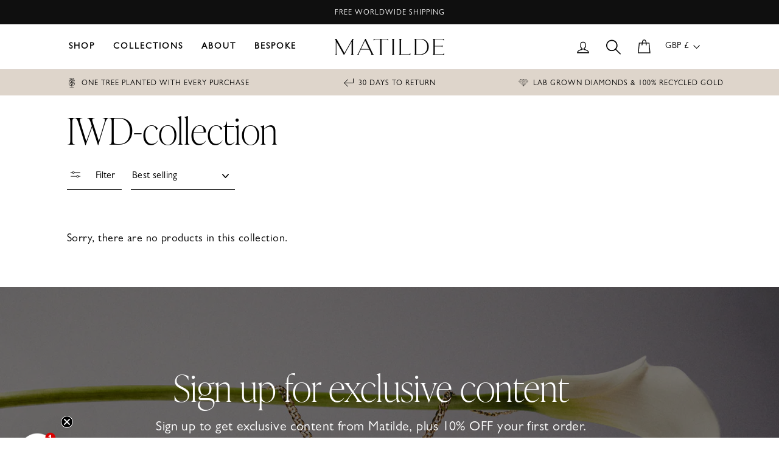

--- FILE ---
content_type: text/html; charset=utf-8
request_url: https://matildejewellery.com/collections/iwd-collection
body_size: 54422
content:
<!doctype html>
<html class="no-js" lang="en" dir="ltr">
<head>
	<!-- PANDECTES-GDPR: DO NOT MODIFY AUTO GENERATED CODE BELOW --><script id="pandectes-rules">      window.PandectesSettings = {"store":{"plan":"basic","theme":"Matilde Jewellery: Custom Theme","primaryLocale":"en","adminMode":false},"tsPublished":1679922912,"declaration":{"showPurpose":false,"showProvider":false,"showDateGenerated":false},"language":{"languageMode":"Single","fallbackLanguage":"en","languageDetection":"browser","languagesSupported":[]},"texts":{"managed":{"headerText":{"en":"We respect your privacy"},"consentText":{"en":"This website uses cookies to ensure you get the best experience."},"dismissButtonText":{"en":"Ok"},"linkText":{"en":"Learn more"},"imprintText":{"en":"Imprint"},"preferencesButtonText":{"en":"Preferences"},"allowButtonText":{"en":"Accept"},"denyButtonText":{"en":"Decline"},"leaveSiteButtonText":{"en":"Leave this site"},"cookiePolicyText":{"en":"Cookie policy"},"preferencesPopupTitleText":{"en":"Manage consent preferences"},"preferencesPopupIntroText":{"en":"We use cookies to optimize website functionality, analyze the performance, and provide personalized experience to you. Some cookies are essential to make the website operate and function correctly. Those cookies cannot be disabled. In this window you can manage your preference of cookies."},"preferencesPopupCloseButtonText":{"en":"Close"},"preferencesPopupAcceptAllButtonText":{"en":"Accept all"},"preferencesPopupRejectAllButtonText":{"en":"Reject all"},"preferencesPopupSaveButtonText":{"en":"Save preferences"},"accessSectionTitleText":{"en":"Data portability"},"accessSectionParagraphText":{"en":"You have the right to request access to your data at any time."},"rectificationSectionTitleText":{"en":"Data Rectification"},"rectificationSectionParagraphText":{"en":"You have the right to request your data to be updated whenever you think it is appropriate."},"erasureSectionTitleText":{"en":"Right to be forgotten"},"erasureSectionParagraphText":{"en":"You have the right to ask all your data to be erased. After that, you will no longer be able to access your account."}},"categories":{"strictlyNecessaryCookiesTitleText":{"en":"Strictly necessary cookies"},"functionalityCookiesTitleText":{"en":"Functional cookies"},"performanceCookiesTitleText":{"en":"Performance cookies"},"targetingCookiesTitleText":{"en":"Targeting cookies"},"unclassifiedCookiesTitleText":{"en":"Unclassified cookies"},"strictlyNecessaryCookiesDescriptionText":{"en":"These cookies are essential in order to enable you to move around the website and use its features, such as accessing secure areas of the website. The website cannot function properly without these cookies."},"functionalityCookiesDescriptionText":{"en":"These cookies enable the site to provide enhanced functionality and personalisation. They may be set by us or by third party providers whose services we have added to our pages. If you do not allow these cookies then some or all of these services may not function properly."},"performanceCookiesDescriptionText":{"en":"These cookies enable us to monitor and improve the performance of our website. For example, they allow us to count visits, identify traffic sources and see which parts of the site are most popular."},"targetingCookiesDescriptionText":{"en":"These cookies may be set through our site by our advertising partners. They may be used by those companies to build a profile of your interests and show you relevant adverts on other sites.    They do not store directly personal information, but are based on uniquely identifying your browser and internet device. If you do not allow these cookies, you will experience less targeted advertising."},"unclassifiedCookiesDescriptionText":{"en":"Unclassified cookies are cookies that we are in the process of classifying, together with the providers of individual cookies."}},"auto":{"declName":{"en":"Name"},"declPath":{"en":"Path"},"declType":{"en":"Type"},"declDomain":{"en":"Domain"},"declPurpose":{"en":"Purpose"},"declProvider":{"en":"Provider"},"declRetention":{"en":"Retention"},"declFirstParty":{"en":"First-party"},"declThirdParty":{"en":"Third-party"},"cookiesDetailsText":{"en":"Cookies details"},"preferencesPopupAlwaysAllowedText":{"en":"Always allowed"},"submitButton":{"en":"Submit"},"submittingButton":{"en":"Submitting..."},"cancelButton":{"en":"Cancel"},"guestsSupportInfoText":{"en":"Please login with your customer account to further proceed."},"guestsSupportEmailPlaceholder":{"en":"E-mail address"},"guestsSupportEmailValidationError":{"en":"Email is not valid"},"guestsSupportEmailSuccessTitle":{"en":"Thank you for your request"},"guestsSupportEmailFailureTitle":{"en":"A problem occurred"},"guestsSupportEmailSuccessMessage":{"en":"If you are registered as a customer of this store, you will soon receive an email with instructions on how to proceed."},"guestsSupportEmailFailureMessage":{"en":"Your request was not submitted. Please try again and if problem persists, contact store owner for assistance."},"confirmationSuccessTitle":{"en":"Your request is verified"},"confirmationFailureTitle":{"en":"A problem occurred"},"confirmationSuccessMessage":{"en":"We will soon get back to you as to your request."},"confirmationFailureMessage":{"en":"Your request was not verified. Please try again and if problem persists, contact store owner for assistance"},"consentSectionTitleText":{"en":"Your cookie consent"},"consentSectionNoConsentText":{"en":"You have not consented to the cookies policy of this website."},"consentSectionConsentedText":{"en":"You consented to the cookies policy of this website on"},"consentStatus":{"en":"Consent preference"},"consentDate":{"en":"Consent date"},"consentId":{"en":"Consent ID"},"consentSectionChangeConsentActionText":{"en":"Change consent preference"},"accessSectionGDPRRequestsActionText":{"en":"Data subject requests"},"accessSectionAccountInfoActionText":{"en":"Personal data"},"accessSectionOrdersRecordsActionText":{"en":"Orders"},"accessSectionDownloadReportActionText":{"en":"Request export"},"rectificationCommentPlaceholder":{"en":"Describe what you want to be updated"},"rectificationCommentValidationError":{"en":"Comment is required"},"rectificationSectionEditAccountActionText":{"en":"Request an update"},"erasureSectionRequestDeletionActionText":{"en":"Request personal data deletion"}}},"library":{"previewMode":false,"fadeInTimeout":0,"defaultBlocked":7,"showLink":true,"showImprintLink":false,"enabled":true,"cookie":{"name":"_pandectes_gdpr","expiryDays":365,"secure":true},"dismissOnScroll":false,"dismissOnWindowClick":false,"dismissOnTimeout":false,"palette":{"popup":{"background":"#FFFFFF","backgroundForCalculations":{"a":1,"b":255,"g":255,"r":255},"text":"#000000"},"button":{"background":"transparent","backgroundForCalculations":{"a":1,"b":255,"g":255,"r":255},"text":"#000000","textForCalculation":{"a":1,"b":0,"g":0,"r":0},"border":"#000000"}},"content":{"href":"https://matilde-jewellery.myshopify.com/policies/privacy-policy","imprintHref":"/","close":"&#10005;","target":"","logo":"<img class=\"cc-banner-logo\" height=\"40\" width=\"40\" src=\"https://cdn.shopify.com/s/files/1/0512/9384/7717/t/31/assets/pandectes-logo.png?v=1670844391\" alt=\"Matilde Jewellery\" />"},"window":"<div role=\"dialog\" aria-live=\"polite\" aria-label=\"cookieconsent\" aria-describedby=\"cookieconsent:desc\" id=\"pandectes-banner\" class=\"cc-window-wrapper cc-bottom-wrapper\"><div class=\"pd-cookie-banner-window cc-window {{classes}}\"><!--googleoff: all-->{{children}}<!--googleon: all--></div></div>","compliance":{"opt-both":"<div class=\"cc-compliance cc-highlight\">{{deny}}{{allow}}</div>"},"type":"opt-both","layouts":{"basic":"{{logo}}{{messagelink}}{{compliance}}{{close}}"},"position":"bottom","theme":"wired","revokable":false,"animateRevokable":false,"revokableReset":false,"revokableLogoUrl":"https://cdn.shopify.com/s/files/1/0512/9384/7717/t/31/assets/pandectes-reopen-logo.png?v=1670844392","revokablePlacement":"bottom-left","revokableMarginHorizontal":15,"revokableMarginVertical":15,"static":false,"autoAttach":true,"hasTransition":true,"blacklistPage":[""]},"geolocation":{"brOnly":false,"caOnly":false,"euOnly":false,"canadaOnly":false},"dsr":{"guestsSupport":false,"accessSectionDownloadReportAuto":false},"banner":{"resetTs":1605708642,"extraCss":"        .cc-banner-logo {max-width: 24em!important;}    @media(min-width: 768px) {.cc-window.cc-floating{max-width: 24em!important;width: 24em!important;}}    .cc-message, .cc-header, .cc-logo {text-align: left}    .cc-window-wrapper{z-index: 2147483647;}    .cc-window{z-index: 2147483647;font-family: inherit;}    .cc-header{font-family: inherit;}    .pd-cp-ui{font-family: inherit; background-color: #FFFFFF;color:#000000;}    .pd-cp-btn{}    input + .pd-cp-preferences-slider{background-color: rgba(0, 0, 0, 0.3)}    .pd-cp-scrolling-section::-webkit-scrollbar{background-color: rgba(0, 0, 0, 0.3)}    input:checked + .pd-cp-preferences-slider{background-color: rgba(0, 0, 0, 1)}    .pd-cp-scrolling-section::-webkit-scrollbar-thumb {background-color: rgba(0, 0, 0, 1)}    .pd-cp-ui-close{color:#000000;}    .pd-cp-preferences-slider:before{background-color: #FFFFFF}    .pd-cp-title:before {border-color: #000000!important}    .pd-cp-preferences-slider{background-color:#000000}    .pd-cp-toggle{color:#000000!important}    @media(max-width:699px) {.pd-cp-ui-close-top svg {fill: #000000}}    .pd-cp-toggle:hover,.pd-cp-toggle:visited,.pd-cp-toggle:active{color:#000000!important}    .pd-cookie-banner-window {box-shadow: 0 0 18px rgb(0 0 0 / 20%);}  ","customJavascript":null,"showPoweredBy":false,"isActive":true,"implicitSavePreferences":false,"cookieIcon":false,"blockBots":false,"showCookiesDetails":true,"cookiesBlockedByDefault":"7","hasTransition":true,"blockingPage":false,"showOnlyLandingPage":false,"leaveSiteUrl":"https://www.google.com","linkRespectStoreLang":false},"cookies":{"0":[{"name":"secure_customer_sig","domain":"matildejewellery.com","path":"/","provider":"Shopify","firstParty":true,"retention":"1 year(s)","purpose":{"en":"Used in connection with customer login."}},{"name":"localization","domain":"matildejewellery.com","path":"/","provider":"Shopify","firstParty":true,"retention":"1 year(s)","purpose":{"en":"Shopify store localization"}},{"name":"cart_currency","domain":"matildejewellery.com","path":"/","provider":"Shopify","firstParty":true,"retention":"14 day(s)","purpose":{"en":"The cookie is necessary for the secure checkout and payment function on the website. This function is provided by shopify.com."}},{"name":"shopify_pay_redirect","domain":"matildejewellery.com","path":"/","provider":"Shopify","firstParty":true,"retention":"60 minute(s)","purpose":{"en":"The cookie is necessary for the secure checkout and payment function on the website. This function is provided by shopify.com."}},{"name":"keep_alive","domain":"matildejewellery.com","path":"/","provider":"Shopify","firstParty":true,"retention":"30 minute(s)","purpose":{"en":"Used in connection with buyer localization."}}],"1":[{"name":"_orig_referrer","domain":".matildejewellery.com","path":"/","provider":"Shopify","firstParty":true,"retention":"14 day(s)","purpose":{"en":"Tracks landing pages."}},{"name":"_landing_page","domain":".matildejewellery.com","path":"/","provider":"Shopify","firstParty":true,"retention":"14 day(s)","purpose":{"en":"Tracks landing pages."}},{"name":"_y","domain":".matildejewellery.com","path":"/","provider":"Shopify","firstParty":true,"retention":"1 year(s)","purpose":{"en":"Shopify analytics."}},{"name":"_s","domain":".matildejewellery.com","path":"/","provider":"Shopify","firstParty":true,"retention":"30 minute(s)","purpose":{"en":"Shopify analytics."}},{"name":"_shopify_y","domain":".matildejewellery.com","path":"/","provider":"Shopify","firstParty":true,"retention":"1 year(s)","purpose":{"en":"Shopify analytics."}},{"name":"_shopify_s","domain":".matildejewellery.com","path":"/","provider":"Shopify","firstParty":true,"retention":"30 minute(s)","purpose":{"en":"Shopify analytics."}},{"name":"_shopify_sa_p","domain":".matildejewellery.com","path":"/","provider":"Shopify","firstParty":true,"retention":"30 minute(s)","purpose":{"en":"Shopify analytics relating to marketing & referrals."}},{"name":"_shopify_sa_t","domain":".matildejewellery.com","path":"/","provider":"Shopify","firstParty":true,"retention":"30 minute(s)","purpose":{"en":"Shopify analytics relating to marketing & referrals."}}],"2":[{"name":"_ga","domain":".matildejewellery.com","path":"/","provider":"Google","firstParty":true,"retention":"1 year(s)","purpose":{"en":"Cookie is set by Google Analytics with unknown functionality"}},{"name":"_gid","domain":".matildejewellery.com","path":"/","provider":"Google","firstParty":true,"retention":"24 hour(s)","purpose":{"en":"Cookie is placed by Google Analytics to count and track pageviews."}},{"name":"_gat","domain":".matildejewellery.com","path":"/","provider":"Google","firstParty":true,"retention":"44 second(s)","purpose":{"en":"Cookie is placed by Google Analytics to filter requests from bots."}}],"4":[{"name":"_fbp","domain":".matildejewellery.com","path":"/","provider":"Facebook","firstParty":true,"retention":"90 day(s)","purpose":{"en":"Cookie is placed by Facebook to track visits across websites."}},{"name":"swym-pid","domain":".matildejewellery.com","path":"/","provider":"Swym","firstParty":true,"retention":"1 year(s)","purpose":{"en":""}},{"name":"__kla_id","domain":"matildejewellery.com","path":"/","provider":"Klaviyo","firstParty":true,"retention":"1 year(s)","purpose":{"en":"Tracks when someone clicks through a Klaviyo email to your website."}},{"name":"swym-o_s","domain":".matildejewellery.com","path":"/","provider":"Swym","firstParty":true,"retention":"30 minute(s)","purpose":{"en":""}},{"name":"swym-swymRegid","domain":".matildejewellery.com","path":"/","provider":"Amazon","firstParty":true,"retention":"1 year(s)","purpose":{"en":""}},{"name":"swym-cu_ct","domain":".matildejewellery.com","path":"/","provider":"Swym","firstParty":true,"retention":"1 year(s)","purpose":{"en":""}}],"8":[{"name":"ARRAffinitySameSite","domain":".preorderly.azurewebsites.net","path":"/","provider":"Unknown","firstParty":false,"retention":"Session","purpose":{"en":""}},{"name":"swym-session-id","domain":".matildejewellery.com","path":"/","provider":"Unknown","firstParty":true,"retention":"30 minute(s)","purpose":{"en":""}},{"name":"swym-email","domain":".matildejewellery.com","path":"/","provider":"Unknown","firstParty":true,"retention":"1 year(s)","purpose":{"en":""}},{"name":"amp_0d882e","domain":".matildejewellery.com","path":"/","provider":"Unknown","firstParty":true,"retention":"1 year(s)","purpose":{"en":""}}]},"blocker":{"isActive":false,"googleConsentMode":{"id":"","analyticsId":"","isActive":false,"adStorageCategory":4,"analyticsStorageCategory":2,"personalizationStorageCategory":1,"functionalityStorageCategory":1,"customEvent":true,"securityStorageCategory":0,"redactData":true,"urlPassthrough":false},"facebookPixel":{"id":"","isActive":false,"ldu":false},"rakuten":{"isActive":false,"cmp":false,"ccpa":false},"defaultBlocked":7,"patterns":{"whiteList":[],"blackList":{"1":[],"2":[],"4":[],"8":[]},"iframesWhiteList":[],"iframesBlackList":{"1":[],"2":[],"4":[],"8":[]},"beaconsWhiteList":[],"beaconsBlackList":{"1":[],"2":[],"4":[],"8":[]}}}}      !function(){"use strict";window.PandectesRules=window.PandectesRules||{},window.PandectesRules.manualBlacklist={1:[],2:[],4:[]},window.PandectesRules.blacklistedIFrames={1:[],2:[],4:[]},window.PandectesRules.blacklistedCss={1:[],2:[],4:[]},window.PandectesRules.blacklistedBeacons={1:[],2:[],4:[]};var e="javascript/blocked",t="_pandectes_gdpr";function r(e){return new RegExp(e.replace(/[/\\.+?$()]/g,"\\$&").replace("*","(.*)"))}var n=function(e){try{return JSON.parse(e)}catch(e){return!1}},a=function(e){var t=arguments.length>1&&void 0!==arguments[1]?arguments[1]:"log",r=new URLSearchParams(window.location.search);r.get("rules_debug")&&console[t]("PandectesRules: ".concat(e))};function s(e,t){var r=Object.keys(e);if(Object.getOwnPropertySymbols){var n=Object.getOwnPropertySymbols(e);t&&(n=n.filter((function(t){return Object.getOwnPropertyDescriptor(e,t).enumerable}))),r.push.apply(r,n)}return r}function i(e){for(var t=1;t<arguments.length;t++){var r=null!=arguments[t]?arguments[t]:{};t%2?s(Object(r),!0).forEach((function(t){o(e,t,r[t])})):Object.getOwnPropertyDescriptors?Object.defineProperties(e,Object.getOwnPropertyDescriptors(r)):s(Object(r)).forEach((function(t){Object.defineProperty(e,t,Object.getOwnPropertyDescriptor(r,t))}))}return e}function o(e,t,r){return t in e?Object.defineProperty(e,t,{value:r,enumerable:!0,configurable:!0,writable:!0}):e[t]=r,e}function c(e,t){return function(e){if(Array.isArray(e))return e}(e)||function(e,t){var r=null==e?null:"undefined"!=typeof Symbol&&e[Symbol.iterator]||e["@@iterator"];if(null==r)return;var n,a,s=[],i=!0,o=!1;try{for(r=r.call(e);!(i=(n=r.next()).done)&&(s.push(n.value),!t||s.length!==t);i=!0);}catch(e){o=!0,a=e}finally{try{i||null==r.return||r.return()}finally{if(o)throw a}}return s}(e,t)||u(e,t)||function(){throw new TypeError("Invalid attempt to destructure non-iterable instance.\nIn order to be iterable, non-array objects must have a [Symbol.iterator]() method.")}()}function l(e){return function(e){if(Array.isArray(e))return d(e)}(e)||function(e){if("undefined"!=typeof Symbol&&null!=e[Symbol.iterator]||null!=e["@@iterator"])return Array.from(e)}(e)||u(e)||function(){throw new TypeError("Invalid attempt to spread non-iterable instance.\nIn order to be iterable, non-array objects must have a [Symbol.iterator]() method.")}()}function u(e,t){if(e){if("string"==typeof e)return d(e,t);var r=Object.prototype.toString.call(e).slice(8,-1);return"Object"===r&&e.constructor&&(r=e.constructor.name),"Map"===r||"Set"===r?Array.from(e):"Arguments"===r||/^(?:Ui|I)nt(?:8|16|32)(?:Clamped)?Array$/.test(r)?d(e,t):void 0}}function d(e,t){(null==t||t>e.length)&&(t=e.length);for(var r=0,n=new Array(t);r<t;r++)n[r]=e[r];return n}var f="Pandectes"===window.navigator.userAgent;a("userAgent -> ".concat(window.navigator.userAgent.substring(0,50)));var p=function(){var e,r=arguments.length>0&&void 0!==arguments[0]?arguments[0]:t,a="; "+document.cookie,s=a.split("; "+r+"=");if(s.length<2)e={};else{var i=s.pop(),o=i.split(";");e=window.atob(o.shift())}var c=n(e);return!1!==c?c:e}(),g=window.PandectesSettings,h=g.banner.isActive,y=g.blocker.defaultBlocked,b=p&&null!==p.preferences&&void 0!==p.preferences?p.preferences:null,v=h?null===b?y:b:0,m={1:0==(1&v),2:0==(2&v),4:0==(4&v)},w=window.PandectesSettings.blocker.patterns,k=w.blackList,L=w.whiteList,P=w.iframesBlackList,C=w.iframesWhiteList,A=w.beaconsBlackList,S=w.beaconsWhiteList,_={blackList:[],whiteList:[],iframesBlackList:{1:[],2:[],4:[],8:[]},iframesWhiteList:[],beaconsBlackList:{1:[],2:[],4:[],8:[]},beaconsWhiteList:[]};[1,2,4].map((function(e){var t;m[e]||((t=_.blackList).push.apply(t,l(k[e].length?k[e].map(r):[])),_.iframesBlackList[e]=P[e].length?P[e].map(r):[],_.beaconsBlackList[e]=A[e].length?A[e].map(r):[])})),_.whiteList=L.length?L.map(r):[],_.iframesWhiteList=C.length?C.map(r):[],_.beaconsWhiteList=S.length?S.map(r):[];var B={scripts:[],iframes:{1:[],2:[],4:[]},beacons:{1:[],2:[],4:[]},css:{1:[],2:[],4:[]}},E=function(t,r){return t&&(!r||r!==e)&&(!_.blackList||_.blackList.some((function(e){return e.test(t)})))&&(!_.whiteList||_.whiteList.every((function(e){return!e.test(t)})))},O=function(e){var t=e.getAttribute("src");return _.blackList&&_.blackList.every((function(e){return!e.test(t)}))||_.whiteList&&_.whiteList.some((function(e){return e.test(t)}))},I=function(e,t){var r=_.iframesBlackList[t],n=_.iframesWhiteList;return e&&(!r||r.some((function(t){return t.test(e)})))&&(!n||n.every((function(t){return!t.test(e)})))},R=function(e,t){var r=_.beaconsBlackList[t],n=_.beaconsWhiteList;return e&&(!r||r.some((function(t){return t.test(e)})))&&(!n||n.every((function(t){return!t.test(e)})))},j=new MutationObserver((function(e){for(var t=0;t<e.length;t++)for(var r=e[t].addedNodes,n=0;n<r.length;n++){var a=r[n],s=a.dataset&&a.dataset.cookiecategory;if(1===a.nodeType&&"LINK"===a.tagName){var i=a.dataset&&a.dataset.href;if(i&&s)switch(s){case"functionality":case"C0001":B.css[1].push(i);break;case"performance":case"C0002":B.css[2].push(i);break;case"targeting":case"C0003":B.css[4].push(i)}}}})),x=new MutationObserver((function(t){for(var r=0;r<t.length;r++)for(var n=t[r].addedNodes,a=function(t){var r=n[t],a=r.src||r.dataset&&r.dataset.src,s=r.dataset&&r.dataset.cookiecategory;if(1===r.nodeType&&"IFRAME"===r.tagName){if(a){var i=!1;I(a,1)||"functionality"===s||"C0001"===s?(i=!0,B.iframes[1].push(a)):I(a,2)||"performance"===s||"C0002"===s?(i=!0,B.iframes[2].push(a)):(I(a,4)||"targeting"===s||"C0003"===s)&&(i=!0,B.iframes[4].push(a)),i&&(r.removeAttribute("src"),r.setAttribute("data-src",a))}}else if(1===r.nodeType&&"IMG"===r.tagName){if(a){var o=!1;R(a,1)?(o=!0,B.beacons[1].push(a)):R(a,2)?(o=!0,B.beacons[2].push(a)):R(a,4)&&(o=!0,B.beacons[4].push(a)),o&&(r.removeAttribute("src"),r.setAttribute("data-src",a))}}else if(1===r.nodeType&&"LINK"===r.tagName){var c=r.dataset&&r.dataset.href;if(c&&s)switch(s){case"functionality":case"C0001":B.css[1].push(c);break;case"performance":case"C0002":B.css[2].push(c);break;case"targeting":case"C0003":B.css[4].push(c)}}else if(1===r.nodeType&&"SCRIPT"===r.tagName){var l=r.type,u=!1;if(E(a,l))u=!0;else if(a&&s)switch(s){case"functionality":case"C0001":u=!0,window.PandectesRules.manualBlacklist[1].push(a);break;case"performance":case"C0002":u=!0,window.PandectesRules.manualBlacklist[2].push(a);break;case"targeting":case"C0003":u=!0,window.PandectesRules.manualBlacklist[4].push(a)}if(u){B.scripts.push([r,l]),r.type=e;r.addEventListener("beforescriptexecute",(function t(n){r.getAttribute("type")===e&&n.preventDefault(),r.removeEventListener("beforescriptexecute",t)})),r.parentElement&&r.parentElement.removeChild(r)}}},s=0;s<n.length;s++)a(s)})),T=document.createElement,N={src:Object.getOwnPropertyDescriptor(HTMLScriptElement.prototype,"src"),type:Object.getOwnPropertyDescriptor(HTMLScriptElement.prototype,"type")};window.PandectesRules.unblockCss=function(e){var t=B.css[e]||[];t.length&&a("Unblocking CSS for ".concat(e)),t.forEach((function(e){var t=document.querySelector('link[data-href^="'.concat(e,'"]'));t.removeAttribute("data-href"),t.href=e})),B.css[e]=[]},window.PandectesRules.unblockIFrames=function(e){var t=B.iframes[e]||[];t.length&&a("Unblocking IFrames for ".concat(e)),_.iframesBlackList[e]=[],t.forEach((function(e){var t=document.querySelector('iframe[data-src^="'.concat(e,'"]'));t.removeAttribute("data-src"),t.src=e})),B.iframes[e]=[]},window.PandectesRules.unblockBeacons=function(e){var t=B.beacons[e]||[];t.length&&a("Unblocking Beacons for ".concat(e)),_.beaconsBlackList[e]=[],t.forEach((function(e){var t=document.querySelector('img[data-src^="'.concat(e,'"]'));t.removeAttribute("data-src"),t.src=e})),B.beacons[e]=[]},window.PandectesRules.unblock=function(t){t.length<1?(_.blackList=[],_.whiteList=[],_.iframesBlackList=[],_.iframesWhiteList=[]):(_.blackList&&(_.blackList=_.blackList.filter((function(e){return t.every((function(t){return"string"==typeof t?!e.test(t):t instanceof RegExp?e.toString()!==t.toString():void 0}))}))),_.whiteList&&(_.whiteList=[].concat(l(_.whiteList),l(t.map((function(e){if("string"==typeof e){var t=".*"+r(e)+".*";if(_.whiteList.every((function(e){return e.toString()!==t.toString()})))return new RegExp(t)}else if(e instanceof RegExp&&_.whiteList.every((function(t){return t.toString()!==e.toString()})))return e;return null})).filter(Boolean)))));for(var n=document.querySelectorAll('script[type="'.concat(e,'"]')),s=0;s<n.length;s++){var i=n[s];O(i)&&(B.scripts.push([i,"application/javascript"]),i.parentElement.removeChild(i))}var o=0;l(B.scripts).forEach((function(e,t){var r=c(e,2),n=r[0],a=r[1];if(O(n)){for(var s=document.createElement("script"),i=0;i<n.attributes.length;i++){var l=n.attributes[i];"src"!==l.name&&"type"!==l.name&&s.setAttribute(l.name,n.attributes[i].value)}s.setAttribute("src",n.src),s.setAttribute("type",a||"application/javascript"),document.head.appendChild(s),B.scripts.splice(t-o,1),o++}})),0==_.blackList.length&&0===_.iframesBlackList[1].length&&0===_.iframesBlackList[2].length&&0===_.iframesBlackList[4].length&&0===_.beaconsBlackList[1].length&&0===_.beaconsBlackList[2].length&&0===_.beaconsBlackList[4].length&&(a("Disconnecting observers"),x.disconnect(),j.disconnect())};var D=window.PandectesSettings.blocker,M=setInterval((function(){window.Shopify&&(clearInterval(M),window.Shopify.loadFeatures&&window.Shopify.loadFeatures([{name:"consent-tracking-api",version:"0.1"}],(function(e){if(e)a("CustomerPrivacy API -> failed to load","warning");else if(a("CustomerPrivacy API -> loaded successfully"),(f||(0==(2&v)||0==(4&v)))&&window.Shopify.customerPrivacy.setTrackingConsent(!0,(function(e){e&&e.error?a("CustomerPrivacy API -> failed to allow tracking","error"):a("CustomerPrivacy API (Rules) -> tracking allowed")})),D.gpcIsActive&&"CCPA"===window.Shopify.customerPrivacy.getRegulation()){var t=navigator.globalPrivacyControl;void 0!==t?window.Shopify.customerPrivacy.setCCPAConsent(!t,(function(e){e&&e.error?a("CustomerPrivacy API -> failed to set CCPA consent","error"):a("CustomerPrivacy API (Rules) -> CCPA data sell "+(t?"disallowed":"allowed"))})):a("navigator.globalPrivacyControl is not set")}})))}),10),W=window.PandectesSettings,z=W.banner.isActive,F=W.blocker.googleConsentMode,U=F.isActive,q=F.customEvent,H=F.redactData,$=F.urlPassthrough,G=F.adStorageCategory,K=F.analyticsStorageCategory,J=F.functionalityStorageCategory,Y=F.personalizationStorageCategory,Q=F.securityStorageCategory;function V(){window.dataLayer.push(arguments)}window.dataLayer=window.dataLayer||[];var X,Z,ee={hasInitialized:!1,ads_data_redaction:!1,url_passthrough:!1,storage:{ad_storage:"granted",analytics_storage:"granted",functionality_storage:"granted",personalization_storage:"granted",security_storage:"granted",wait_for_update:500}};if(z&&U){var te=0==(v&G)?"granted":"denied",re=0==(v&K)?"granted":"denied",ne=0==(v&J)?"granted":"denied",ae=0==(v&Y)?"granted":"denied",se=0==(v&Q)?"granted":"denied";ee.hasInitialized=!0,ee.ads_data_redaction="denied"===te&&H,ee.url_passthrough=$,ee.storage.ad_storage=te,ee.storage.analytics_storage=re,ee.storage.functionality_storage=ne,ee.storage.personalization_storage=ae,ee.storage.security_storage=se,ee.ads_data_redaction&&V("set","ads_data_redaction",ee.ads_data_redaction),ee.url_passthrough&&V("set","url_passthrough",ee.url_passthrough),V("consent","default",ee.storage),q&&(Z=7===(X=v)?"deny":0===X?"allow":"mixed",window.dataLayer.push({event:"Pandectes_Consent_Update",pandectes_status:Z,pandectes_categories:{C0000:"allow",C0001:m[1]?"allow":"deny",C0002:m[2]?"allow":"deny",C0003:m[4]?"allow":"deny"}})),a("Google consent mode initialized")}window.PandectesRules.gcm=ee;var ie=window.PandectesSettings,oe=ie.banner.isActive,ce=ie.blocker.isActive;a("Blocker -> "+(ce?"Active":"Inactive")),a("Banner -> "+(oe?"Active":"Inactive")),a("ActualPrefs -> "+v);var le=null===b&&/\/checkouts\//.test(window.location.pathname);0!==v&&!1===f&&ce&&!le?(a("Blocker will execute"),document.createElement=function(){for(var t=arguments.length,r=new Array(t),n=0;n<t;n++)r[n]=arguments[n];if("script"!==r[0].toLowerCase())return T.bind?T.bind(document).apply(void 0,r):T;var a=T.bind(document).apply(void 0,r);try{Object.defineProperties(a,{src:i(i({},N.src),{},{set:function(t){E(t,a.type)&&N.type.set.call(this,e),N.src.set.call(this,t)}}),type:i(i({},N.type),{},{get:function(){var t=N.type.get.call(this);return t===e||E(this.src,t)?null:t},set:function(t){var r=E(a.src,a.type)?e:t;N.type.set.call(this,r)}})}),a.setAttribute=function(t,r){if("type"===t){var n=E(a.src,a.type)?e:r;N.type.set.call(a,n)}else"src"===t?(E(r,a.type)&&N.type.set.call(a,e),N.src.set.call(a,r)):HTMLScriptElement.prototype.setAttribute.call(a,t,r)}}catch(e){console.warn("Yett: unable to prevent script execution for script src ",a.src,".\n",'A likely cause would be because you are using a third-party browser extension that monkey patches the "document.createElement" function.')}return a},x.observe(document.documentElement,{childList:!0,subtree:!0}),j.observe(document.documentElement,{childList:!0,subtree:!0})):a("Blocker will not execute")}();
</script>
  <meta charset="utf-8">
  <meta http-equiv="X-UA-Compatible" content="IE=edge,chrome=1">
  <meta name="viewport" content="width=device-width,initial-scale=1">
  <meta name="theme-color" content="#111111">
  <link rel="canonical" href="https://matildejewellery.com/collections/iwd-collection">
  <link rel="preconnect" href="https://cdn.shopify.com">
  <link rel="preconnect" href="https://fonts.shopifycdn.com">
  <link rel="dns-prefetch" href="https://productreviews.shopifycdn.com">
  <link rel="dns-prefetch" href="https://ajax.googleapis.com">
  <link rel="dns-prefetch" href="https://maps.googleapis.com">
  <link rel="dns-prefetch" href="https://maps.gstatic.com"><link rel="shortcut icon" href="//matildejewellery.com/cdn/shop/files/Submark_MJ_-_Black_32x32.png?v=1667678650" type="image/png" /><title>International Women&#39;s Day Collection - Matilde Jewellery
</title>
<meta name="description" content="Designed exclusively for International Women&#39;s Day, this symbolic recycled lab-grown 14k gold diamond ring is here to make a statement about female power and energy. Featuring 21 lab-grown diamonds in a wrap-around cuff style, it will make the perfect addition to a stacking set or worn alone."><meta property="og:site_name" content="Matilde Jewellery">
  <meta property="og:url" content="https://matildejewellery.com/collections/iwd-collection">
  <meta property="og:title" content="International Women&#39;s Day Collection - Matilde Jewellery">
  <meta property="og:type" content="website">
  <meta property="og:description" content="Designed exclusively for International Women&#39;s Day, this symbolic recycled lab-grown 14k gold diamond ring is here to make a statement about female power and energy. Featuring 21 lab-grown diamonds in a wrap-around cuff style, it will make the perfect addition to a stacking set or worn alone."><meta property="og:image" content="http://matildejewellery.com/cdn/shop/files/Primary_Logo_-_White.png?v=1667830878">
    <meta property="og:image:secure_url" content="https://matildejewellery.com/cdn/shop/files/Primary_Logo_-_White.png?v=1667830878">
    <meta property="og:image:width" content="1200">
    <meta property="og:image:height" content="628"><meta name="twitter:site" content="@">
  <meta name="twitter:card" content="summary_large_image">
  <meta name="twitter:title" content="International Women&#39;s Day Collection - Matilde Jewellery">
  <meta name="twitter:description" content="Designed exclusively for International Women&#39;s Day, this symbolic recycled lab-grown 14k gold diamond ring is here to make a statement about female power and energy. Featuring 21 lab-grown diamonds in a wrap-around cuff style, it will make the perfect addition to a stacking set or worn alone.">
<style data-shopify>@font-face {
  font-family: "Tenor Sans";
  font-weight: 400;
  font-style: normal;
  font-display: swap;
  src: url("//matildejewellery.com/cdn/fonts/tenor_sans/tenorsans_n4.966071a72c28462a9256039d3e3dc5b0cf314f65.woff2") format("woff2"),
       url("//matildejewellery.com/cdn/fonts/tenor_sans/tenorsans_n4.2282841d948f9649ba5c3cad6ea46df268141820.woff") format("woff");
}

  @font-face {
  font-family: Outfit;
  font-weight: 300;
  font-style: normal;
  font-display: swap;
  src: url("//matildejewellery.com/cdn/fonts/outfit/outfit_n3.8c97ae4c4fac7c2ea467a6dc784857f4de7e0e37.woff2") format("woff2"),
       url("//matildejewellery.com/cdn/fonts/outfit/outfit_n3.b50a189ccde91f9bceee88f207c18c09f0b62a7b.woff") format("woff");
}


  @font-face {
  font-family: Outfit;
  font-weight: 600;
  font-style: normal;
  font-display: swap;
  src: url("//matildejewellery.com/cdn/fonts/outfit/outfit_n6.dfcbaa80187851df2e8384061616a8eaa1702fdc.woff2") format("woff2"),
       url("//matildejewellery.com/cdn/fonts/outfit/outfit_n6.88384e9fc3e36038624caccb938f24ea8008a91d.woff") format("woff");
}

  
  
</style><link href="//matildejewellery.com/cdn/shop/t/31/assets/matilde.css?v=99303743424698309851740753762" rel="stylesheet" type="text/css" media="all" />
    <link href="//matildejewellery.com/cdn/shop/t/31/assets/custom.css?v=159678090388619870951753780145" rel="stylesheet" type="text/css" media="all" />
<style data-shopify>:root {
    --typeHeaderPrimary: "Tenor Sans";
    --typeHeaderFallback: sans-serif;
    --typeHeaderSize: 40px;
    --typeHeaderWeight: 400;
    --typeHeaderLineHeight: 1;
    --typeHeaderSpacing: 0.0em;

    --typeBasePrimary:Outfit;
    --typeBaseFallback:sans-serif;
    --typeBaseSize: 18px;
    --typeBaseWeight: 300;
    --typeBaseSpacing: 0.025em;
    --typeBaseLineHeight: 1.4;

    --typeCollectionTitle: 20px;

    --iconWeight: 3px;
    --iconLinecaps: miter;

    
      --buttonRadius: 0px;
    

    --colorGridOverlayOpacity: 0.1;
  }

  .placeholder-content {
    background-image: linear-gradient(100deg, rgba(0,0,0,0) 40%, rgba(0, 0, 0, 0.0) 63%, rgba(0,0,0,0) 79%);
  }</style><script>
    document.documentElement.className = document.documentElement.className.replace('no-js', 'js');

    window.theme = window.theme || {};
    theme.routes = {
      home: "/",
      cart: "/cart.js",
      cartPage: "/cart",
      cartAdd: "/cart/add.js",
      cartChange: "/cart/change.js"
    };
    theme.strings = {
      soldOut: "Sold Out",
      unavailable: "Unavailable",
      inStockLabel: "In stock, ready to ship",
      stockLabel: "Low stock - [count] items left",
      willNotShipUntil: "Ready to ship [date]",
      willBeInStockAfter: "Back in stock [date]",
      waitingForStock: "Inventory on the way",
      savePrice: "Save [saved_amount]",
      cartEmpty: "Your cart is currently empty.",
      cartTermsConfirmation: "You must agree with the terms and conditions of sales to check out",
      searchCollections: "Collections:",
      searchPages: "Pages:",
      searchArticles: "Articles:"
    };
    theme.settings = {
      dynamicVariantsEnable: true,
      cartType: "drawer",
      isCustomerTemplate: false,
      moneyFormat: "£ {{amount}}",
      saveType: "dollar",
      productImageSize: "portrait",
      productImageCover: true,
      predictiveSearch: true,
      predictiveSearchType: "product,article,page,collection",
      quickView: false,
      themeName: 'Custom',
      themeVersion: "1"
    };
  </script>

  <script>window.performance && window.performance.mark && window.performance.mark('shopify.content_for_header.start');</script><meta name="google-site-verification" content="0cMPNXLH9t-RxNSRAke702DrouLzr9mQiuAPW4ZQAzI">
<meta id="shopify-digital-wallet" name="shopify-digital-wallet" content="/51293847717/digital_wallets/dialog">
<meta name="shopify-checkout-api-token" content="21b4ac0fea85c21455490b36dc892fa7">
<meta id="in-context-paypal-metadata" data-shop-id="51293847717" data-venmo-supported="false" data-environment="production" data-locale="en_US" data-paypal-v4="true" data-currency="GBP">
<link rel="alternate" type="application/atom+xml" title="Feed" href="/collections/iwd-collection.atom" />
<link rel="alternate" type="application/json+oembed" href="https://matildejewellery.com/collections/iwd-collection.oembed">
<script async="async" src="/checkouts/internal/preloads.js?locale=en-GB"></script>
<link rel="preconnect" href="https://shop.app" crossorigin="anonymous">
<script async="async" src="https://shop.app/checkouts/internal/preloads.js?locale=en-GB&shop_id=51293847717" crossorigin="anonymous"></script>
<script id="apple-pay-shop-capabilities" type="application/json">{"shopId":51293847717,"countryCode":"GB","currencyCode":"GBP","merchantCapabilities":["supports3DS"],"merchantId":"gid:\/\/shopify\/Shop\/51293847717","merchantName":"Matilde Jewellery","requiredBillingContactFields":["postalAddress","email","phone"],"requiredShippingContactFields":["postalAddress","email","phone"],"shippingType":"shipping","supportedNetworks":["visa","maestro","masterCard","amex","discover","elo"],"total":{"type":"pending","label":"Matilde Jewellery","amount":"1.00"},"shopifyPaymentsEnabled":true,"supportsSubscriptions":true}</script>
<script id="shopify-features" type="application/json">{"accessToken":"21b4ac0fea85c21455490b36dc892fa7","betas":["rich-media-storefront-analytics"],"domain":"matildejewellery.com","predictiveSearch":true,"shopId":51293847717,"locale":"en"}</script>
<script>var Shopify = Shopify || {};
Shopify.shop = "matilde-jewellery.myshopify.com";
Shopify.locale = "en";
Shopify.currency = {"active":"GBP","rate":"1.0"};
Shopify.country = "GB";
Shopify.theme = {"name":"Matilde Jewellery: Custom Theme","id":136544256234,"schema_name":"matildetestsite.","schema_version":"11","theme_store_id":null,"role":"main"};
Shopify.theme.handle = "null";
Shopify.theme.style = {"id":null,"handle":null};
Shopify.cdnHost = "matildejewellery.com/cdn";
Shopify.routes = Shopify.routes || {};
Shopify.routes.root = "/";</script>
<script type="module">!function(o){(o.Shopify=o.Shopify||{}).modules=!0}(window);</script>
<script>!function(o){function n(){var o=[];function n(){o.push(Array.prototype.slice.apply(arguments))}return n.q=o,n}var t=o.Shopify=o.Shopify||{};t.loadFeatures=n(),t.autoloadFeatures=n()}(window);</script>
<script>
  window.ShopifyPay = window.ShopifyPay || {};
  window.ShopifyPay.apiHost = "shop.app\/pay";
  window.ShopifyPay.redirectState = null;
</script>
<script id="shop-js-analytics" type="application/json">{"pageType":"collection"}</script>
<script defer="defer" async type="module" src="//matildejewellery.com/cdn/shopifycloud/shop-js/modules/v2/client.init-shop-cart-sync_BN7fPSNr.en.esm.js"></script>
<script defer="defer" async type="module" src="//matildejewellery.com/cdn/shopifycloud/shop-js/modules/v2/chunk.common_Cbph3Kss.esm.js"></script>
<script defer="defer" async type="module" src="//matildejewellery.com/cdn/shopifycloud/shop-js/modules/v2/chunk.modal_DKumMAJ1.esm.js"></script>
<script type="module">
  await import("//matildejewellery.com/cdn/shopifycloud/shop-js/modules/v2/client.init-shop-cart-sync_BN7fPSNr.en.esm.js");
await import("//matildejewellery.com/cdn/shopifycloud/shop-js/modules/v2/chunk.common_Cbph3Kss.esm.js");
await import("//matildejewellery.com/cdn/shopifycloud/shop-js/modules/v2/chunk.modal_DKumMAJ1.esm.js");

  window.Shopify.SignInWithShop?.initShopCartSync?.({"fedCMEnabled":true,"windoidEnabled":true});

</script>
<script>
  window.Shopify = window.Shopify || {};
  if (!window.Shopify.featureAssets) window.Shopify.featureAssets = {};
  window.Shopify.featureAssets['shop-js'] = {"shop-cart-sync":["modules/v2/client.shop-cart-sync_CJVUk8Jm.en.esm.js","modules/v2/chunk.common_Cbph3Kss.esm.js","modules/v2/chunk.modal_DKumMAJ1.esm.js"],"init-fed-cm":["modules/v2/client.init-fed-cm_7Fvt41F4.en.esm.js","modules/v2/chunk.common_Cbph3Kss.esm.js","modules/v2/chunk.modal_DKumMAJ1.esm.js"],"init-shop-email-lookup-coordinator":["modules/v2/client.init-shop-email-lookup-coordinator_Cc088_bR.en.esm.js","modules/v2/chunk.common_Cbph3Kss.esm.js","modules/v2/chunk.modal_DKumMAJ1.esm.js"],"init-windoid":["modules/v2/client.init-windoid_hPopwJRj.en.esm.js","modules/v2/chunk.common_Cbph3Kss.esm.js","modules/v2/chunk.modal_DKumMAJ1.esm.js"],"shop-button":["modules/v2/client.shop-button_B0jaPSNF.en.esm.js","modules/v2/chunk.common_Cbph3Kss.esm.js","modules/v2/chunk.modal_DKumMAJ1.esm.js"],"shop-cash-offers":["modules/v2/client.shop-cash-offers_DPIskqss.en.esm.js","modules/v2/chunk.common_Cbph3Kss.esm.js","modules/v2/chunk.modal_DKumMAJ1.esm.js"],"shop-toast-manager":["modules/v2/client.shop-toast-manager_CK7RT69O.en.esm.js","modules/v2/chunk.common_Cbph3Kss.esm.js","modules/v2/chunk.modal_DKumMAJ1.esm.js"],"init-shop-cart-sync":["modules/v2/client.init-shop-cart-sync_BN7fPSNr.en.esm.js","modules/v2/chunk.common_Cbph3Kss.esm.js","modules/v2/chunk.modal_DKumMAJ1.esm.js"],"init-customer-accounts-sign-up":["modules/v2/client.init-customer-accounts-sign-up_CfPf4CXf.en.esm.js","modules/v2/client.shop-login-button_DeIztwXF.en.esm.js","modules/v2/chunk.common_Cbph3Kss.esm.js","modules/v2/chunk.modal_DKumMAJ1.esm.js"],"pay-button":["modules/v2/client.pay-button_CgIwFSYN.en.esm.js","modules/v2/chunk.common_Cbph3Kss.esm.js","modules/v2/chunk.modal_DKumMAJ1.esm.js"],"init-customer-accounts":["modules/v2/client.init-customer-accounts_DQ3x16JI.en.esm.js","modules/v2/client.shop-login-button_DeIztwXF.en.esm.js","modules/v2/chunk.common_Cbph3Kss.esm.js","modules/v2/chunk.modal_DKumMAJ1.esm.js"],"avatar":["modules/v2/client.avatar_BTnouDA3.en.esm.js"],"init-shop-for-new-customer-accounts":["modules/v2/client.init-shop-for-new-customer-accounts_CsZy_esa.en.esm.js","modules/v2/client.shop-login-button_DeIztwXF.en.esm.js","modules/v2/chunk.common_Cbph3Kss.esm.js","modules/v2/chunk.modal_DKumMAJ1.esm.js"],"shop-follow-button":["modules/v2/client.shop-follow-button_BRMJjgGd.en.esm.js","modules/v2/chunk.common_Cbph3Kss.esm.js","modules/v2/chunk.modal_DKumMAJ1.esm.js"],"checkout-modal":["modules/v2/client.checkout-modal_B9Drz_yf.en.esm.js","modules/v2/chunk.common_Cbph3Kss.esm.js","modules/v2/chunk.modal_DKumMAJ1.esm.js"],"shop-login-button":["modules/v2/client.shop-login-button_DeIztwXF.en.esm.js","modules/v2/chunk.common_Cbph3Kss.esm.js","modules/v2/chunk.modal_DKumMAJ1.esm.js"],"lead-capture":["modules/v2/client.lead-capture_DXYzFM3R.en.esm.js","modules/v2/chunk.common_Cbph3Kss.esm.js","modules/v2/chunk.modal_DKumMAJ1.esm.js"],"shop-login":["modules/v2/client.shop-login_CA5pJqmO.en.esm.js","modules/v2/chunk.common_Cbph3Kss.esm.js","modules/v2/chunk.modal_DKumMAJ1.esm.js"],"payment-terms":["modules/v2/client.payment-terms_BxzfvcZJ.en.esm.js","modules/v2/chunk.common_Cbph3Kss.esm.js","modules/v2/chunk.modal_DKumMAJ1.esm.js"]};
</script>
<script>(function() {
  var isLoaded = false;
  function asyncLoad() {
    if (isLoaded) return;
    isLoaded = true;
    var urls = ["https:\/\/whai-cdn.nyc3.cdn.digitaloceanspaces.com\/quiz\/production\/script_tag.js?shop=matilde-jewellery.myshopify.com","https:\/\/seo.apps.avada.io\/scripttag\/avada-seo-installed.js?shop=matilde-jewellery.myshopify.com","https:\/\/cdn1.avada.io\/flying-pages\/module.js?shop=matilde-jewellery.myshopify.com","https:\/\/dr4qe3ddw9y32.cloudfront.net\/awin-shopify-integration-code.js?aid=37732\u0026s2s=\u0026v=shopifyApp_2.0.10\u0026ts=1668704690606\u0026shop=matilde-jewellery.myshopify.com","\/\/cdn.shopify.com\/proxy\/6e06c894ff9fa9ee788ec3c79aa3c2563174e8abce0709b2b18023dbe3862bbc\/s.pandect.es\/scripts\/pandectes-core.js?shop=matilde-jewellery.myshopify.com\u0026sp-cache-control=cHVibGljLCBtYXgtYWdlPTkwMA","https:\/\/widget.trustpilot.com\/bootstrap\/v5\/tp.widget.sync.bootstrap.min.js?shop=matilde-jewellery.myshopify.com","https:\/\/ecommplugins-scripts.trustpilot.com\/v2.1\/js\/header.min.js?settings=eyJrZXkiOiJpQVVnNnIyUkdSVEZseVFhIiwicyI6IlNLVSJ9\u0026shop=matilde-jewellery.myshopify.com","https:\/\/ecommplugins-trustboxsettings.trustpilot.com\/matilde-jewellery.myshopify.com.js?settings=1671631423463\u0026shop=matilde-jewellery.myshopify.com","\/\/cdn.shopify.com\/proxy\/6d3ecc1e8d066ebf817f771654fc8a4123e689ac190a671bec9bda0cfc9c7006\/storage.googleapis.com\/timesact-resources\/scripts\/timesact.js?shop=matilde-jewellery.myshopify.com\u0026sp-cache-control=cHVibGljLCBtYXgtYWdlPTkwMA","https:\/\/public.cnversion.io\/preorder.min.js?shop=matilde-jewellery.myshopify.com","https:\/\/internal.ample.earth\/static\/js\/script.js?shop=matilde-jewellery.myshopify.com","https:\/\/cdn.nfcube.com\/instafeed-2ec9129fffd47c8015c25ecc83df6958.js?shop=matilde-jewellery.myshopify.com","\/\/cdn.shopify.com\/proxy\/e64c8a9651bd1fdf4f963582bb88231e0398021f546d914eeae55e95bdc19274\/tabs.tkdigital.dev\/scripts\/ne_smart_tabs_67465bd73b188a283826e1901f6287a1.js?shop=matilde-jewellery.myshopify.com\u0026sp-cache-control=cHVibGljLCBtYXgtYWdlPTkwMA","\/\/backinstock.useamp.com\/widget\/31203_1767155783.js?category=bis\u0026v=6\u0026shop=matilde-jewellery.myshopify.com"];
    for (var i = 0; i < urls.length; i++) {
      var s = document.createElement('script');
      s.type = 'text/javascript';
      s.async = true;
      s.src = urls[i];
      var x = document.getElementsByTagName('script')[0];
      x.parentNode.insertBefore(s, x);
    }
  };
  if(window.attachEvent) {
    window.attachEvent('onload', asyncLoad);
  } else {
    window.addEventListener('load', asyncLoad, false);
  }
})();</script>
<script id="__st">var __st={"a":51293847717,"offset":-18000,"reqid":"7878bebf-60db-44b8-b60a-dbdd352ab2c6-1769755243","pageurl":"matildejewellery.com\/collections\/iwd-collection","u":"76495d9cffad","p":"collection","rtyp":"collection","rid":239065694373};</script>
<script>window.ShopifyPaypalV4VisibilityTracking = true;</script>
<script id="captcha-bootstrap">!function(){'use strict';const t='contact',e='account',n='new_comment',o=[[t,t],['blogs',n],['comments',n],[t,'customer']],c=[[e,'customer_login'],[e,'guest_login'],[e,'recover_customer_password'],[e,'create_customer']],r=t=>t.map((([t,e])=>`form[action*='/${t}']:not([data-nocaptcha='true']) input[name='form_type'][value='${e}']`)).join(','),a=t=>()=>t?[...document.querySelectorAll(t)].map((t=>t.form)):[];function s(){const t=[...o],e=r(t);return a(e)}const i='password',u='form_key',d=['recaptcha-v3-token','g-recaptcha-response','h-captcha-response',i],f=()=>{try{return window.sessionStorage}catch{return}},m='__shopify_v',_=t=>t.elements[u];function p(t,e,n=!1){try{const o=window.sessionStorage,c=JSON.parse(o.getItem(e)),{data:r}=function(t){const{data:e,action:n}=t;return t[m]||n?{data:e,action:n}:{data:t,action:n}}(c);for(const[e,n]of Object.entries(r))t.elements[e]&&(t.elements[e].value=n);n&&o.removeItem(e)}catch(o){console.error('form repopulation failed',{error:o})}}const l='form_type',E='cptcha';function T(t){t.dataset[E]=!0}const w=window,h=w.document,L='Shopify',v='ce_forms',y='captcha';let A=!1;((t,e)=>{const n=(g='f06e6c50-85a8-45c8-87d0-21a2b65856fe',I='https://cdn.shopify.com/shopifycloud/storefront-forms-hcaptcha/ce_storefront_forms_captcha_hcaptcha.v1.5.2.iife.js',D={infoText:'Protected by hCaptcha',privacyText:'Privacy',termsText:'Terms'},(t,e,n)=>{const o=w[L][v],c=o.bindForm;if(c)return c(t,g,e,D).then(n);var r;o.q.push([[t,g,e,D],n]),r=I,A||(h.body.append(Object.assign(h.createElement('script'),{id:'captcha-provider',async:!0,src:r})),A=!0)});var g,I,D;w[L]=w[L]||{},w[L][v]=w[L][v]||{},w[L][v].q=[],w[L][y]=w[L][y]||{},w[L][y].protect=function(t,e){n(t,void 0,e),T(t)},Object.freeze(w[L][y]),function(t,e,n,w,h,L){const[v,y,A,g]=function(t,e,n){const i=e?o:[],u=t?c:[],d=[...i,...u],f=r(d),m=r(i),_=r(d.filter((([t,e])=>n.includes(e))));return[a(f),a(m),a(_),s()]}(w,h,L),I=t=>{const e=t.target;return e instanceof HTMLFormElement?e:e&&e.form},D=t=>v().includes(t);t.addEventListener('submit',(t=>{const e=I(t);if(!e)return;const n=D(e)&&!e.dataset.hcaptchaBound&&!e.dataset.recaptchaBound,o=_(e),c=g().includes(e)&&(!o||!o.value);(n||c)&&t.preventDefault(),c&&!n&&(function(t){try{if(!f())return;!function(t){const e=f();if(!e)return;const n=_(t);if(!n)return;const o=n.value;o&&e.removeItem(o)}(t);const e=Array.from(Array(32),(()=>Math.random().toString(36)[2])).join('');!function(t,e){_(t)||t.append(Object.assign(document.createElement('input'),{type:'hidden',name:u})),t.elements[u].value=e}(t,e),function(t,e){const n=f();if(!n)return;const o=[...t.querySelectorAll(`input[type='${i}']`)].map((({name:t})=>t)),c=[...d,...o],r={};for(const[a,s]of new FormData(t).entries())c.includes(a)||(r[a]=s);n.setItem(e,JSON.stringify({[m]:1,action:t.action,data:r}))}(t,e)}catch(e){console.error('failed to persist form',e)}}(e),e.submit())}));const S=(t,e)=>{t&&!t.dataset[E]&&(n(t,e.some((e=>e===t))),T(t))};for(const o of['focusin','change'])t.addEventListener(o,(t=>{const e=I(t);D(e)&&S(e,y())}));const B=e.get('form_key'),M=e.get(l),P=B&&M;t.addEventListener('DOMContentLoaded',(()=>{const t=y();if(P)for(const e of t)e.elements[l].value===M&&p(e,B);[...new Set([...A(),...v().filter((t=>'true'===t.dataset.shopifyCaptcha))])].forEach((e=>S(e,t)))}))}(h,new URLSearchParams(w.location.search),n,t,e,['guest_login'])})(!0,!0)}();</script>
<script integrity="sha256-4kQ18oKyAcykRKYeNunJcIwy7WH5gtpwJnB7kiuLZ1E=" data-source-attribution="shopify.loadfeatures" defer="defer" src="//matildejewellery.com/cdn/shopifycloud/storefront/assets/storefront/load_feature-a0a9edcb.js" crossorigin="anonymous"></script>
<script crossorigin="anonymous" defer="defer" src="//matildejewellery.com/cdn/shopifycloud/storefront/assets/shopify_pay/storefront-65b4c6d7.js?v=20250812"></script>
<script data-source-attribution="shopify.dynamic_checkout.dynamic.init">var Shopify=Shopify||{};Shopify.PaymentButton=Shopify.PaymentButton||{isStorefrontPortableWallets:!0,init:function(){window.Shopify.PaymentButton.init=function(){};var t=document.createElement("script");t.src="https://matildejewellery.com/cdn/shopifycloud/portable-wallets/latest/portable-wallets.en.js",t.type="module",document.head.appendChild(t)}};
</script>
<script data-source-attribution="shopify.dynamic_checkout.buyer_consent">
  function portableWalletsHideBuyerConsent(e){var t=document.getElementById("shopify-buyer-consent"),n=document.getElementById("shopify-subscription-policy-button");t&&n&&(t.classList.add("hidden"),t.setAttribute("aria-hidden","true"),n.removeEventListener("click",e))}function portableWalletsShowBuyerConsent(e){var t=document.getElementById("shopify-buyer-consent"),n=document.getElementById("shopify-subscription-policy-button");t&&n&&(t.classList.remove("hidden"),t.removeAttribute("aria-hidden"),n.addEventListener("click",e))}window.Shopify?.PaymentButton&&(window.Shopify.PaymentButton.hideBuyerConsent=portableWalletsHideBuyerConsent,window.Shopify.PaymentButton.showBuyerConsent=portableWalletsShowBuyerConsent);
</script>
<script data-source-attribution="shopify.dynamic_checkout.cart.bootstrap">document.addEventListener("DOMContentLoaded",(function(){function t(){return document.querySelector("shopify-accelerated-checkout-cart, shopify-accelerated-checkout")}if(t())Shopify.PaymentButton.init();else{new MutationObserver((function(e,n){t()&&(Shopify.PaymentButton.init(),n.disconnect())})).observe(document.body,{childList:!0,subtree:!0})}}));
</script>
<link id="shopify-accelerated-checkout-styles" rel="stylesheet" media="screen" href="https://matildejewellery.com/cdn/shopifycloud/portable-wallets/latest/accelerated-checkout-backwards-compat.css" crossorigin="anonymous">
<style id="shopify-accelerated-checkout-cart">
        #shopify-buyer-consent {
  margin-top: 1em;
  display: inline-block;
  width: 100%;
}

#shopify-buyer-consent.hidden {
  display: none;
}

#shopify-subscription-policy-button {
  background: none;
  border: none;
  padding: 0;
  text-decoration: underline;
  font-size: inherit;
  cursor: pointer;
}

#shopify-subscription-policy-button::before {
  box-shadow: none;
}

      </style>

<script>window.performance && window.performance.mark && window.performance.mark('shopify.content_for_header.end');</script>

  <script src="//matildejewellery.com/cdn/shop/t/31/assets/lib.js" defer="defer"></script><link rel="preload" as="style" href="//matildejewellery.com/cdn/shop/t/31/assets/currency-flags.css" onload="this.onload=null;this.rel='stylesheet'">
    <link rel="stylesheet" href="//matildejewellery.com/cdn/shop/t/31/assets/currency-flags.css"><script src="//matildejewellery.com/cdn/shop/t/31/assets/matilde.js?v=170279223082049657221670068329" defer="defer"></script><!-- BEGIN app block: shopify://apps/pandectes-gdpr/blocks/banner/58c0baa2-6cc1-480c-9ea6-38d6d559556a -->
  
    
      <!-- TCF is active, scripts are loaded above -->
      
      <script>
        
        window.addEventListener('DOMContentLoaded', function(){
          const script = document.createElement('script');
          
            script.src = "https://cdn.shopify.com/extensions/019c0a11-cd50-7ee3-9d65-98ad30ff9c55/gdpr-248/assets/pandectes-core.js";
          
          script.defer = true;
          document.body.appendChild(script);
        })
      </script>
    
  


<!-- END app block --><!-- BEGIN app block: shopify://apps/klaviyo-email-marketing-sms/blocks/klaviyo-onsite-embed/2632fe16-c075-4321-a88b-50b567f42507 -->












  <script async src="https://static.klaviyo.com/onsite/js/YqjDJW/klaviyo.js?company_id=YqjDJW"></script>
  <script>!function(){if(!window.klaviyo){window._klOnsite=window._klOnsite||[];try{window.klaviyo=new Proxy({},{get:function(n,i){return"push"===i?function(){var n;(n=window._klOnsite).push.apply(n,arguments)}:function(){for(var n=arguments.length,o=new Array(n),w=0;w<n;w++)o[w]=arguments[w];var t="function"==typeof o[o.length-1]?o.pop():void 0,e=new Promise((function(n){window._klOnsite.push([i].concat(o,[function(i){t&&t(i),n(i)}]))}));return e}}})}catch(n){window.klaviyo=window.klaviyo||[],window.klaviyo.push=function(){var n;(n=window._klOnsite).push.apply(n,arguments)}}}}();</script>

  




  <script>
    window.klaviyoReviewsProductDesignMode = false
  </script>







<!-- END app block --><script src="https://cdn.shopify.com/extensions/019c0ae2-f94e-7c37-8ffa-00c0b5b00233/bundles-49/assets/simple-bundles-v2.min.js" type="text/javascript" defer="defer"></script>
<link href="https://monorail-edge.shopifysvc.com" rel="dns-prefetch">
<script>(function(){if ("sendBeacon" in navigator && "performance" in window) {try {var session_token_from_headers = performance.getEntriesByType('navigation')[0].serverTiming.find(x => x.name == '_s').description;} catch {var session_token_from_headers = undefined;}var session_cookie_matches = document.cookie.match(/_shopify_s=([^;]*)/);var session_token_from_cookie = session_cookie_matches && session_cookie_matches.length === 2 ? session_cookie_matches[1] : "";var session_token = session_token_from_headers || session_token_from_cookie || "";function handle_abandonment_event(e) {var entries = performance.getEntries().filter(function(entry) {return /monorail-edge.shopifysvc.com/.test(entry.name);});if (!window.abandonment_tracked && entries.length === 0) {window.abandonment_tracked = true;var currentMs = Date.now();var navigation_start = performance.timing.navigationStart;var payload = {shop_id: 51293847717,url: window.location.href,navigation_start,duration: currentMs - navigation_start,session_token,page_type: "collection"};window.navigator.sendBeacon("https://monorail-edge.shopifysvc.com/v1/produce", JSON.stringify({schema_id: "online_store_buyer_site_abandonment/1.1",payload: payload,metadata: {event_created_at_ms: currentMs,event_sent_at_ms: currentMs}}));}}window.addEventListener('pagehide', handle_abandonment_event);}}());</script>
<script id="web-pixels-manager-setup">(function e(e,d,r,n,o){if(void 0===o&&(o={}),!Boolean(null===(a=null===(i=window.Shopify)||void 0===i?void 0:i.analytics)||void 0===a?void 0:a.replayQueue)){var i,a;window.Shopify=window.Shopify||{};var t=window.Shopify;t.analytics=t.analytics||{};var s=t.analytics;s.replayQueue=[],s.publish=function(e,d,r){return s.replayQueue.push([e,d,r]),!0};try{self.performance.mark("wpm:start")}catch(e){}var l=function(){var e={modern:/Edge?\/(1{2}[4-9]|1[2-9]\d|[2-9]\d{2}|\d{4,})\.\d+(\.\d+|)|Firefox\/(1{2}[4-9]|1[2-9]\d|[2-9]\d{2}|\d{4,})\.\d+(\.\d+|)|Chrom(ium|e)\/(9{2}|\d{3,})\.\d+(\.\d+|)|(Maci|X1{2}).+ Version\/(15\.\d+|(1[6-9]|[2-9]\d|\d{3,})\.\d+)([,.]\d+|)( \(\w+\)|)( Mobile\/\w+|) Safari\/|Chrome.+OPR\/(9{2}|\d{3,})\.\d+\.\d+|(CPU[ +]OS|iPhone[ +]OS|CPU[ +]iPhone|CPU IPhone OS|CPU iPad OS)[ +]+(15[._]\d+|(1[6-9]|[2-9]\d|\d{3,})[._]\d+)([._]\d+|)|Android:?[ /-](13[3-9]|1[4-9]\d|[2-9]\d{2}|\d{4,})(\.\d+|)(\.\d+|)|Android.+Firefox\/(13[5-9]|1[4-9]\d|[2-9]\d{2}|\d{4,})\.\d+(\.\d+|)|Android.+Chrom(ium|e)\/(13[3-9]|1[4-9]\d|[2-9]\d{2}|\d{4,})\.\d+(\.\d+|)|SamsungBrowser\/([2-9]\d|\d{3,})\.\d+/,legacy:/Edge?\/(1[6-9]|[2-9]\d|\d{3,})\.\d+(\.\d+|)|Firefox\/(5[4-9]|[6-9]\d|\d{3,})\.\d+(\.\d+|)|Chrom(ium|e)\/(5[1-9]|[6-9]\d|\d{3,})\.\d+(\.\d+|)([\d.]+$|.*Safari\/(?![\d.]+ Edge\/[\d.]+$))|(Maci|X1{2}).+ Version\/(10\.\d+|(1[1-9]|[2-9]\d|\d{3,})\.\d+)([,.]\d+|)( \(\w+\)|)( Mobile\/\w+|) Safari\/|Chrome.+OPR\/(3[89]|[4-9]\d|\d{3,})\.\d+\.\d+|(CPU[ +]OS|iPhone[ +]OS|CPU[ +]iPhone|CPU IPhone OS|CPU iPad OS)[ +]+(10[._]\d+|(1[1-9]|[2-9]\d|\d{3,})[._]\d+)([._]\d+|)|Android:?[ /-](13[3-9]|1[4-9]\d|[2-9]\d{2}|\d{4,})(\.\d+|)(\.\d+|)|Mobile Safari.+OPR\/([89]\d|\d{3,})\.\d+\.\d+|Android.+Firefox\/(13[5-9]|1[4-9]\d|[2-9]\d{2}|\d{4,})\.\d+(\.\d+|)|Android.+Chrom(ium|e)\/(13[3-9]|1[4-9]\d|[2-9]\d{2}|\d{4,})\.\d+(\.\d+|)|Android.+(UC? ?Browser|UCWEB|U3)[ /]?(15\.([5-9]|\d{2,})|(1[6-9]|[2-9]\d|\d{3,})\.\d+)\.\d+|SamsungBrowser\/(5\.\d+|([6-9]|\d{2,})\.\d+)|Android.+MQ{2}Browser\/(14(\.(9|\d{2,})|)|(1[5-9]|[2-9]\d|\d{3,})(\.\d+|))(\.\d+|)|K[Aa][Ii]OS\/(3\.\d+|([4-9]|\d{2,})\.\d+)(\.\d+|)/},d=e.modern,r=e.legacy,n=navigator.userAgent;return n.match(d)?"modern":n.match(r)?"legacy":"unknown"}(),u="modern"===l?"modern":"legacy",c=(null!=n?n:{modern:"",legacy:""})[u],f=function(e){return[e.baseUrl,"/wpm","/b",e.hashVersion,"modern"===e.buildTarget?"m":"l",".js"].join("")}({baseUrl:d,hashVersion:r,buildTarget:u}),m=function(e){var d=e.version,r=e.bundleTarget,n=e.surface,o=e.pageUrl,i=e.monorailEndpoint;return{emit:function(e){var a=e.status,t=e.errorMsg,s=(new Date).getTime(),l=JSON.stringify({metadata:{event_sent_at_ms:s},events:[{schema_id:"web_pixels_manager_load/3.1",payload:{version:d,bundle_target:r,page_url:o,status:a,surface:n,error_msg:t},metadata:{event_created_at_ms:s}}]});if(!i)return console&&console.warn&&console.warn("[Web Pixels Manager] No Monorail endpoint provided, skipping logging."),!1;try{return self.navigator.sendBeacon.bind(self.navigator)(i,l)}catch(e){}var u=new XMLHttpRequest;try{return u.open("POST",i,!0),u.setRequestHeader("Content-Type","text/plain"),u.send(l),!0}catch(e){return console&&console.warn&&console.warn("[Web Pixels Manager] Got an unhandled error while logging to Monorail."),!1}}}}({version:r,bundleTarget:l,surface:e.surface,pageUrl:self.location.href,monorailEndpoint:e.monorailEndpoint});try{o.browserTarget=l,function(e){var d=e.src,r=e.async,n=void 0===r||r,o=e.onload,i=e.onerror,a=e.sri,t=e.scriptDataAttributes,s=void 0===t?{}:t,l=document.createElement("script"),u=document.querySelector("head"),c=document.querySelector("body");if(l.async=n,l.src=d,a&&(l.integrity=a,l.crossOrigin="anonymous"),s)for(var f in s)if(Object.prototype.hasOwnProperty.call(s,f))try{l.dataset[f]=s[f]}catch(e){}if(o&&l.addEventListener("load",o),i&&l.addEventListener("error",i),u)u.appendChild(l);else{if(!c)throw new Error("Did not find a head or body element to append the script");c.appendChild(l)}}({src:f,async:!0,onload:function(){if(!function(){var e,d;return Boolean(null===(d=null===(e=window.Shopify)||void 0===e?void 0:e.analytics)||void 0===d?void 0:d.initialized)}()){var d=window.webPixelsManager.init(e)||void 0;if(d){var r=window.Shopify.analytics;r.replayQueue.forEach((function(e){var r=e[0],n=e[1],o=e[2];d.publishCustomEvent(r,n,o)})),r.replayQueue=[],r.publish=d.publishCustomEvent,r.visitor=d.visitor,r.initialized=!0}}},onerror:function(){return m.emit({status:"failed",errorMsg:"".concat(f," has failed to load")})},sri:function(e){var d=/^sha384-[A-Za-z0-9+/=]+$/;return"string"==typeof e&&d.test(e)}(c)?c:"",scriptDataAttributes:o}),m.emit({status:"loading"})}catch(e){m.emit({status:"failed",errorMsg:(null==e?void 0:e.message)||"Unknown error"})}}})({shopId: 51293847717,storefrontBaseUrl: "https://matildejewellery.com",extensionsBaseUrl: "https://extensions.shopifycdn.com/cdn/shopifycloud/web-pixels-manager",monorailEndpoint: "https://monorail-edge.shopifysvc.com/unstable/produce_batch",surface: "storefront-renderer",enabledBetaFlags: ["2dca8a86"],webPixelsConfigList: [{"id":"3028615542","configuration":"{\"accountID\":\"YqjDJW\",\"webPixelConfig\":\"eyJlbmFibGVBZGRlZFRvQ2FydEV2ZW50cyI6IHRydWV9\"}","eventPayloadVersion":"v1","runtimeContext":"STRICT","scriptVersion":"524f6c1ee37bacdca7657a665bdca589","type":"APP","apiClientId":123074,"privacyPurposes":["ANALYTICS","MARKETING"],"dataSharingAdjustments":{"protectedCustomerApprovalScopes":["read_customer_address","read_customer_email","read_customer_name","read_customer_personal_data","read_customer_phone"]}},{"id":"1016627574","configuration":"{\"config\":\"{\\\"pixel_id\\\":\\\"GT-PJWCWWK\\\",\\\"target_country\\\":\\\"GB\\\",\\\"gtag_events\\\":[{\\\"type\\\":\\\"purchase\\\",\\\"action_label\\\":\\\"MC-3693CDF8HD\\\"},{\\\"type\\\":\\\"page_view\\\",\\\"action_label\\\":\\\"MC-3693CDF8HD\\\"},{\\\"type\\\":\\\"view_item\\\",\\\"action_label\\\":\\\"MC-3693CDF8HD\\\"}],\\\"enable_monitoring_mode\\\":false}\"}","eventPayloadVersion":"v1","runtimeContext":"OPEN","scriptVersion":"b2a88bafab3e21179ed38636efcd8a93","type":"APP","apiClientId":1780363,"privacyPurposes":[],"dataSharingAdjustments":{"protectedCustomerApprovalScopes":["read_customer_address","read_customer_email","read_customer_name","read_customer_personal_data","read_customer_phone"]}},{"id":"83296490","configuration":"{\"pixel_id\":\"239940544146688\",\"pixel_type\":\"facebook_pixel\",\"metaapp_system_user_token\":\"-\"}","eventPayloadVersion":"v1","runtimeContext":"OPEN","scriptVersion":"ca16bc87fe92b6042fbaa3acc2fbdaa6","type":"APP","apiClientId":2329312,"privacyPurposes":["ANALYTICS","MARKETING","SALE_OF_DATA"],"dataSharingAdjustments":{"protectedCustomerApprovalScopes":["read_customer_address","read_customer_email","read_customer_name","read_customer_personal_data","read_customer_phone"]}},{"id":"199229814","eventPayloadVersion":"v1","runtimeContext":"LAX","scriptVersion":"1","type":"CUSTOM","privacyPurposes":["ANALYTICS"],"name":"Google Analytics tag (migrated)"},{"id":"shopify-app-pixel","configuration":"{}","eventPayloadVersion":"v1","runtimeContext":"STRICT","scriptVersion":"0450","apiClientId":"shopify-pixel","type":"APP","privacyPurposes":["ANALYTICS","MARKETING"]},{"id":"shopify-custom-pixel","eventPayloadVersion":"v1","runtimeContext":"LAX","scriptVersion":"0450","apiClientId":"shopify-pixel","type":"CUSTOM","privacyPurposes":["ANALYTICS","MARKETING"]}],isMerchantRequest: false,initData: {"shop":{"name":"Matilde Jewellery","paymentSettings":{"currencyCode":"GBP"},"myshopifyDomain":"matilde-jewellery.myshopify.com","countryCode":"GB","storefrontUrl":"https:\/\/matildejewellery.com"},"customer":null,"cart":null,"checkout":null,"productVariants":[],"purchasingCompany":null},},"https://matildejewellery.com/cdn","1d2a099fw23dfb22ep557258f5m7a2edbae",{"modern":"","legacy":""},{"shopId":"51293847717","storefrontBaseUrl":"https:\/\/matildejewellery.com","extensionBaseUrl":"https:\/\/extensions.shopifycdn.com\/cdn\/shopifycloud\/web-pixels-manager","surface":"storefront-renderer","enabledBetaFlags":"[\"2dca8a86\"]","isMerchantRequest":"false","hashVersion":"1d2a099fw23dfb22ep557258f5m7a2edbae","publish":"custom","events":"[[\"page_viewed\",{}],[\"collection_viewed\",{\"collection\":{\"id\":\"239065694373\",\"title\":\"IWD-collection\",\"productVariants\":[]}}]]"});</script><script>
  window.ShopifyAnalytics = window.ShopifyAnalytics || {};
  window.ShopifyAnalytics.meta = window.ShopifyAnalytics.meta || {};
  window.ShopifyAnalytics.meta.currency = 'GBP';
  var meta = {"products":[],"page":{"pageType":"collection","resourceType":"collection","resourceId":239065694373,"requestId":"7878bebf-60db-44b8-b60a-dbdd352ab2c6-1769755243"}};
  for (var attr in meta) {
    window.ShopifyAnalytics.meta[attr] = meta[attr];
  }
</script>
<script class="analytics">
  (function () {
    var customDocumentWrite = function(content) {
      var jquery = null;

      if (window.jQuery) {
        jquery = window.jQuery;
      } else if (window.Checkout && window.Checkout.$) {
        jquery = window.Checkout.$;
      }

      if (jquery) {
        jquery('body').append(content);
      }
    };

    var hasLoggedConversion = function(token) {
      if (token) {
        return document.cookie.indexOf('loggedConversion=' + token) !== -1;
      }
      return false;
    }

    var setCookieIfConversion = function(token) {
      if (token) {
        var twoMonthsFromNow = new Date(Date.now());
        twoMonthsFromNow.setMonth(twoMonthsFromNow.getMonth() + 2);

        document.cookie = 'loggedConversion=' + token + '; expires=' + twoMonthsFromNow;
      }
    }

    var trekkie = window.ShopifyAnalytics.lib = window.trekkie = window.trekkie || [];
    if (trekkie.integrations) {
      return;
    }
    trekkie.methods = [
      'identify',
      'page',
      'ready',
      'track',
      'trackForm',
      'trackLink'
    ];
    trekkie.factory = function(method) {
      return function() {
        var args = Array.prototype.slice.call(arguments);
        args.unshift(method);
        trekkie.push(args);
        return trekkie;
      };
    };
    for (var i = 0; i < trekkie.methods.length; i++) {
      var key = trekkie.methods[i];
      trekkie[key] = trekkie.factory(key);
    }
    trekkie.load = function(config) {
      trekkie.config = config || {};
      trekkie.config.initialDocumentCookie = document.cookie;
      var first = document.getElementsByTagName('script')[0];
      var script = document.createElement('script');
      script.type = 'text/javascript';
      script.onerror = function(e) {
        var scriptFallback = document.createElement('script');
        scriptFallback.type = 'text/javascript';
        scriptFallback.onerror = function(error) {
                var Monorail = {
      produce: function produce(monorailDomain, schemaId, payload) {
        var currentMs = new Date().getTime();
        var event = {
          schema_id: schemaId,
          payload: payload,
          metadata: {
            event_created_at_ms: currentMs,
            event_sent_at_ms: currentMs
          }
        };
        return Monorail.sendRequest("https://" + monorailDomain + "/v1/produce", JSON.stringify(event));
      },
      sendRequest: function sendRequest(endpointUrl, payload) {
        // Try the sendBeacon API
        if (window && window.navigator && typeof window.navigator.sendBeacon === 'function' && typeof window.Blob === 'function' && !Monorail.isIos12()) {
          var blobData = new window.Blob([payload], {
            type: 'text/plain'
          });

          if (window.navigator.sendBeacon(endpointUrl, blobData)) {
            return true;
          } // sendBeacon was not successful

        } // XHR beacon

        var xhr = new XMLHttpRequest();

        try {
          xhr.open('POST', endpointUrl);
          xhr.setRequestHeader('Content-Type', 'text/plain');
          xhr.send(payload);
        } catch (e) {
          console.log(e);
        }

        return false;
      },
      isIos12: function isIos12() {
        return window.navigator.userAgent.lastIndexOf('iPhone; CPU iPhone OS 12_') !== -1 || window.navigator.userAgent.lastIndexOf('iPad; CPU OS 12_') !== -1;
      }
    };
    Monorail.produce('monorail-edge.shopifysvc.com',
      'trekkie_storefront_load_errors/1.1',
      {shop_id: 51293847717,
      theme_id: 136544256234,
      app_name: "storefront",
      context_url: window.location.href,
      source_url: "//matildejewellery.com/cdn/s/trekkie.storefront.c59ea00e0474b293ae6629561379568a2d7c4bba.min.js"});

        };
        scriptFallback.async = true;
        scriptFallback.src = '//matildejewellery.com/cdn/s/trekkie.storefront.c59ea00e0474b293ae6629561379568a2d7c4bba.min.js';
        first.parentNode.insertBefore(scriptFallback, first);
      };
      script.async = true;
      script.src = '//matildejewellery.com/cdn/s/trekkie.storefront.c59ea00e0474b293ae6629561379568a2d7c4bba.min.js';
      first.parentNode.insertBefore(script, first);
    };
    trekkie.load(
      {"Trekkie":{"appName":"storefront","development":false,"defaultAttributes":{"shopId":51293847717,"isMerchantRequest":null,"themeId":136544256234,"themeCityHash":"4824267309585243961","contentLanguage":"en","currency":"GBP","eventMetadataId":"07ee60e5-f1c2-4402-8153-43d55f6c3724"},"isServerSideCookieWritingEnabled":true,"monorailRegion":"shop_domain","enabledBetaFlags":["65f19447","b5387b81"]},"Session Attribution":{},"S2S":{"facebookCapiEnabled":true,"source":"trekkie-storefront-renderer","apiClientId":580111}}
    );

    var loaded = false;
    trekkie.ready(function() {
      if (loaded) return;
      loaded = true;

      window.ShopifyAnalytics.lib = window.trekkie;

      var originalDocumentWrite = document.write;
      document.write = customDocumentWrite;
      try { window.ShopifyAnalytics.merchantGoogleAnalytics.call(this); } catch(error) {};
      document.write = originalDocumentWrite;

      window.ShopifyAnalytics.lib.page(null,{"pageType":"collection","resourceType":"collection","resourceId":239065694373,"requestId":"7878bebf-60db-44b8-b60a-dbdd352ab2c6-1769755243","shopifyEmitted":true});

      var match = window.location.pathname.match(/checkouts\/(.+)\/(thank_you|post_purchase)/)
      var token = match? match[1]: undefined;
      if (!hasLoggedConversion(token)) {
        setCookieIfConversion(token);
        window.ShopifyAnalytics.lib.track("Viewed Product Category",{"currency":"GBP","category":"Collection: iwd-collection","collectionName":"iwd-collection","collectionId":239065694373,"nonInteraction":true},undefined,undefined,{"shopifyEmitted":true});
      }
    });


        var eventsListenerScript = document.createElement('script');
        eventsListenerScript.async = true;
        eventsListenerScript.src = "//matildejewellery.com/cdn/shopifycloud/storefront/assets/shop_events_listener-3da45d37.js";
        document.getElementsByTagName('head')[0].appendChild(eventsListenerScript);

})();</script>
  <script>
  if (!window.ga || (window.ga && typeof window.ga !== 'function')) {
    window.ga = function ga() {
      (window.ga.q = window.ga.q || []).push(arguments);
      if (window.Shopify && window.Shopify.analytics && typeof window.Shopify.analytics.publish === 'function') {
        window.Shopify.analytics.publish("ga_stub_called", {}, {sendTo: "google_osp_migration"});
      }
      console.error("Shopify's Google Analytics stub called with:", Array.from(arguments), "\nSee https://help.shopify.com/manual/promoting-marketing/pixels/pixel-migration#google for more information.");
    };
    if (window.Shopify && window.Shopify.analytics && typeof window.Shopify.analytics.publish === 'function') {
      window.Shopify.analytics.publish("ga_stub_initialized", {}, {sendTo: "google_osp_migration"});
    }
  }
</script>
<script
  defer
  src="https://matildejewellery.com/cdn/shopifycloud/perf-kit/shopify-perf-kit-3.1.0.min.js"
  data-application="storefront-renderer"
  data-shop-id="51293847717"
  data-render-region="gcp-us-east1"
  data-page-type="collection"
  data-theme-instance-id="136544256234"
  data-theme-name="matildetestsite."
  data-theme-version="11"
  data-monorail-region="shop_domain"
  data-resource-timing-sampling-rate="10"
  data-shs="true"
  data-shs-beacon="true"
  data-shs-export-with-fetch="true"
  data-shs-logs-sample-rate="1"
  data-shs-beacon-endpoint="https://matildejewellery.com/api/collect"
></script>
</head>

<body class="template-collection" data-center-text="false" data-button_style="square" data-type_header_capitalize="false" data-type_headers_align_text="false" data-type_product_capitalize="false" data-swatch_style="round" data-disable-animations="true">




  <a class="in-page-link visually-hidden skip-link" href="#MainContent">Skip to content</a>

  <div id="PageContainer" class="page-container">
    <div class="transition-body"><div id="shopify-section-header" class="shopify-section">

<div id="NavDrawer" class="drawer drawer--left">
  <div class="drawer__contents">
    <div class="drawer__fixed-header">
      <div class="drawer__header appear-animation appear-delay-1">
        <div class="h2 drawer__title"></div>
        <div class="drawer__close">
          <button type="button" class="drawer__close-button js-drawer-close">
            <svg aria-hidden="true" focusable="false" role="presentation" class="icon icon-close" viewBox="0 0 64 64"><path d="M19 17.61l27.12 27.13m0-27.12L19 44.74"/></svg>
            <span class="icon__fallback-text">Close menu</span>
          </button>
        </div>
      </div>
    </div>
    <div class="drawer__scrollable">
      <ul class="mobile-nav" role="navigation" aria-label="Primary"><li class="mobile-nav__item appear-animation appear-delay-2"><div class="mobile-nav__has-sublist"><button type="button"
                    aria-controls="Linklist-1"
                    class="mobile-nav__link--button mobile-nav__link--top-level collapsible-trigger collapsible--auto-height">
                    <span class="mobile-nav__faux-link">
                      Shop
                    </span>
                    <div class="mobile-nav__toggle">
                      <span class="faux-button"><span class="collapsible-trigger__icon collapsible-trigger__icon--open" role="presentation">
  <svg aria-hidden="true" focusable="false" role="presentation" class="icon icon--wide icon-chevron-down" viewBox="0 0 28 16"><path d="M1.57 1.59l12.76 12.77L27.1 1.59" stroke-width="2" stroke="#000" fill="none" fill-rule="evenodd"/></svg>
</span>
</span>
                    </div>
                  </button></div><div id="Linklist-1"
                class="mobile-nav__sublist collapsible-content collapsible-content--all"
                >
                <div class="collapsible-content__inner">
                  <ul class="mobile-nav__sublist"><li class="mobile-nav__item">
                        <div class="mobile-nav__child-item"><button type="button"
                            aria-controls="Sublinklist-1-1"
                            class="mobile-nav__link--button collapsible-trigger">
                              <span class="mobile-nav__faux-link">CATEGORY</span>
                             
                            </button></div><div
                            id="Sublinklist-1-1"
                            aria-labelledby="Sublabel-1"
                            class="mobile-nav__sublist "
                            >
                            <div class="collapsible-content__inner">
                              <ul class="mobile-nav__grandchildlist"><li class="mobile-nav__item">
                                    <a href="/collections/all" class="mobile-nav__link">
                                      Shop All
                                    </a>
                                  </li><li class="mobile-nav__item">
                                    <a href="/collections/rings" class="mobile-nav__link">
                                      Rings
                                    </a>
                                  </li><li class="mobile-nav__item">
                                    <a href="/collections/bracelets" class="mobile-nav__link">
                                      Bracelets
                                    </a>
                                  </li><li class="mobile-nav__item">
                                    <a href="/collections/earrings" class="mobile-nav__link">
                                      Earrings
                                    </a>
                                  </li><li class="mobile-nav__item">
                                    <a href="/collections/necklaces" class="mobile-nav__link">
                                      Necklaces
                                    </a>
                                  </li></ul>
                            </div>
                          </div></li><li class="mobile-nav__item">
                        <div class="mobile-nav__child-item"><button type="button"
                            aria-controls="Sublinklist-1-2"
                            class="mobile-nav__link--button collapsible-trigger">
                              <span class="mobile-nav__faux-link">GIFTS</span>
                             
                            </button></div><div
                            id="Sublinklist-1-2"
                            aria-labelledby="Sublabel-2"
                            class="mobile-nav__sublist "
                            >
                            <div class="collapsible-content__inner">
                              <ul class="mobile-nav__grandchildlist"><li class="mobile-nav__item">
                                    <a href="/collections/under-300" class="mobile-nav__link">
                                      Gifts Under £300
                                    </a>
                                  </li><li class="mobile-nav__item">
                                    <a href="/collections/gifts-for-him" class="mobile-nav__link">
                                      Gifts for Him
                                    </a>
                                  </li><li class="mobile-nav__item">
                                    <a href="/collections/for-her" class="mobile-nav__link">
                                      Gifts For Her
                                    </a>
                                  </li><li class="mobile-nav__item">
                                    <a href="/collections/splurge-worthy-gifts" class="mobile-nav__link">
                                      Splurge-Worthy Gifts
                                    </a>
                                  </li><li class="mobile-nav__item">
                                    <a href="/products/gift-card" class="mobile-nav__link">
                                      Gift Cards
                                    </a>
                                  </li></ul>
                            </div>
                          </div></li><li class="mobile-nav__item">
                        <div class="mobile-nav__child-item"><button type="button"
                            aria-controls="Sublinklist-1-3"
                            class="mobile-nav__link--button collapsible-trigger">
                              <span class="mobile-nav__faux-link">COLLECTIONS</span>
                             
                            </button></div><div
                            id="Sublinklist-1-3"
                            aria-labelledby="Sublabel-3"
                            class="mobile-nav__sublist "
                            >
                            <div class="collapsible-content__inner">
                              <ul class="mobile-nav__grandchildlist"><li class="mobile-nav__item">
                                    <a href="/collections/best-sellers" class="mobile-nav__link">
                                      Best Sellers
                                    </a>
                                  </li><li class="mobile-nav__item">
                                    <a href="/collections/core-collection" class="mobile-nav__link">
                                      Core Collection
                                    </a>
                                  </li><li class="mobile-nav__item">
                                    <a href="/collections/five-stones" class="mobile-nav__link">
                                      Five Stones
                                    </a>
                                  </li><li class="mobile-nav__item">
                                    <a href="/collections/matilde-daily" class="mobile-nav__link">
                                      Matilde Daily
                                    </a>
                                  </li><li class="mobile-nav__item">
                                    <a href="/collections/eclipse-collection" class="mobile-nav__link">
                                      Eclipse Collection
                                    </a>
                                  </li><li class="mobile-nav__item">
                                    <a href="/collections/eclipse-summer-exclusives" class="mobile-nav__link">
                                      Eclipse | Summer Exclusives
                                    </a>
                                  </li><li class="mobile-nav__item">
                                    <a href="/collections/heritage-collection" class="mobile-nav__link">
                                      Heritage Collection
                                    </a>
                                  </li><li class="mobile-nav__item">
                                    <a href="/collections/matilde-mens" class="mobile-nav__link">
                                      MATILDE Men's
                                    </a>
                                  </li></ul>
                            </div>
                          </div></li></ul>
                </div>
              </div></li><li class="mobile-nav__item appear-animation appear-delay-3"><div class="mobile-nav__has-sublist"><button type="button"
                    aria-controls="Linklist-2"
                    class="mobile-nav__link--button mobile-nav__link--top-level collapsible-trigger collapsible--auto-height">
                    <span class="mobile-nav__faux-link">
                      Collections
                    </span>
                    <div class="mobile-nav__toggle">
                      <span class="faux-button"><span class="collapsible-trigger__icon collapsible-trigger__icon--open" role="presentation">
  <svg aria-hidden="true" focusable="false" role="presentation" class="icon icon--wide icon-chevron-down" viewBox="0 0 28 16"><path d="M1.57 1.59l12.76 12.77L27.1 1.59" stroke-width="2" stroke="#000" fill="none" fill-rule="evenodd"/></svg>
</span>
</span>
                    </div>
                  </button></div><div id="Linklist-2"
                class="mobile-nav__sublist collapsible-content collapsible-content--all"
                >
                <div class="collapsible-content__inner">
                  <ul class="mobile-nav__sublist"><li class="mobile-nav__item">
                        <div class="mobile-nav__child-item"><button type="button"
                            aria-controls="Sublinklist-2-1"
                            class="mobile-nav__link--button collapsible-trigger">
                              <span class="mobile-nav__faux-link">ALL COLLECTIONS</span>
                             
                            </button></div><div
                            id="Sublinklist-2-1"
                            aria-labelledby="Sublabel-1"
                            class="mobile-nav__sublist "
                            >
                            <div class="collapsible-content__inner">
                              <ul class="mobile-nav__grandchildlist"><li class="mobile-nav__item">
                                    <a href="/pages/core-collection" class="mobile-nav__link">
                                      Core Collection
                                    </a>
                                  </li><li class="mobile-nav__item">
                                    <a href="/pages/matilde-daily" class="mobile-nav__link">
                                      Matilde Daily
                                    </a>
                                  </li><li class="mobile-nav__item">
                                    <a href="/pages/5-stones" class="mobile-nav__link">
                                      Five Stones
                                    </a>
                                  </li><li class="mobile-nav__item">
                                    <a href="/pages/eclipse-collection" class="mobile-nav__link">
                                      Eclipse Collection
                                    </a>
                                  </li><li class="mobile-nav__item">
                                    <a href="/pages/heritage-collection-1" class="mobile-nav__link">
                                      Heritage Collection
                                    </a>
                                  </li><li class="mobile-nav__item">
                                    <a href="/pages/matilde-mens" class="mobile-nav__link">
                                      MATILDE Men's
                                    </a>
                                  </li></ul>
                            </div>
                          </div></li></ul>
                </div>
              </div></li><li class="mobile-nav__item appear-animation appear-delay-4"><div class="mobile-nav__has-sublist"><button type="button"
                    aria-controls="Linklist-3"
                    class="mobile-nav__link--button mobile-nav__link--top-level collapsible-trigger collapsible--auto-height">
                    <span class="mobile-nav__faux-link">
                      About
                    </span>
                    <div class="mobile-nav__toggle">
                      <span class="faux-button"><span class="collapsible-trigger__icon collapsible-trigger__icon--open" role="presentation">
  <svg aria-hidden="true" focusable="false" role="presentation" class="icon icon--wide icon-chevron-down" viewBox="0 0 28 16"><path d="M1.57 1.59l12.76 12.77L27.1 1.59" stroke-width="2" stroke="#000" fill="none" fill-rule="evenodd"/></svg>
</span>
</span>
                    </div>
                  </button></div><div id="Linklist-3"
                class="mobile-nav__sublist collapsible-content collapsible-content--all"
                >
                <div class="collapsible-content__inner">
                  <ul class="mobile-nav__sublist"><li class="mobile-nav__item">
                        <div class="mobile-nav__child-item"><a href="/pages/our-founder-1"
                              class="mobile-nav__link"
                              id="Sublabel-pages-our-founder-11"
                              >
                              Our Founder
                            </a></div></li><li class="mobile-nav__item">
                        <div class="mobile-nav__child-item"><a href="/pages/about-our-brand"
                              class="mobile-nav__link"
                              id="Sublabel-pages-about-our-brand2"
                              >
                              Our Brand
                            </a></div></li><li class="mobile-nav__item">
                        <div class="mobile-nav__child-item"><button type="button"
                            aria-controls="Sublinklist-3-3"
                            class="mobile-nav__link--button collapsible-trigger">
                              <span class="mobile-nav__faux-link">Sustainability</span>
                             
                            </button></div><div
                            id="Sublinklist-3-3"
                            aria-labelledby="Sublabel-3"
                            class="mobile-nav__sublist "
                            >
                            <div class="collapsible-content__inner">
                              <ul class="mobile-nav__grandchildlist"><li class="mobile-nav__item">
                                    <a href="/pages/our-materials" class="mobile-nav__link">
                                      Our Materials
                                    </a>
                                  </li><li class="mobile-nav__item">
                                    <a href="/pages/ample" class="mobile-nav__link">
                                      MATILDE x Ample
                                    </a>
                                  </li><li class="mobile-nav__item">
                                    <a href="/pages/one-tree-planted" class="mobile-nav__link">
                                      One Tree Planted
                                    </a>
                                  </li><li class="mobile-nav__item">
                                    <a href="/pages/butterfly-mark" class="mobile-nav__link">
                                      Positive Luxury
                                    </a>
                                  </li></ul>
                            </div>
                          </div></li></ul>
                </div>
              </div></li><li class="mobile-nav__item appear-animation appear-delay-5"><a href="/pages/bespoke-jewellery" class="mobile-nav__link mobile-nav__link--top-level">BESPOKE</a></li><li class="mobile-nav__item mobile-nav__item--secondary">
            <div class="grid"><div class="grid__item one-half appear-animation appear-delay-6">
                  <a href="/account" class="mobile-nav__link">Log in
</a>
                </div></div>
          </li></ul>
       <a href="#swym-wishlist" class="swym-wishlist hidedeswishli mobile-nav__link mobile-nav__link--top-level">
  <i aria-hidden="true" focusable="false" role="presentation" class="icon icon-swym-wishlist"></i>
         <span>Wishlist</span>
</a><ul class="mobile-nav__social appear-animation appear-delay-7"></ul>
    </div>
  </div>
</div>
<div id="CartDrawer" class="drawer drawer--right">
    <form id="CartDrawerForm" action="/cart" method="post" novalidate class="drawer__contents">
      <div class="drawer__fixed-header">
        <div class="drawer__header appear-animation appear-delay-1">
          <div class="h2 drawer__title">Cart</div>
          <div class="drawer__close">
            <button type="button" class="drawer__close-button js-drawer-close">
              <svg aria-hidden="true" focusable="false" role="presentation" class="icon icon-close" viewBox="0 0 64 64"><path d="M19 17.61l27.12 27.13m0-27.12L19 44.74"/></svg>
              <span class="icon__fallback-text">Close cart</span>
            </button>
          </div>
        </div>
      </div>

      <div class="drawer__inner">
        <div class="drawer__scrollable">
          <div data-products class="appear-animation appear-delay-2"></div>

          
        </div>
        
<link rel="preconnect" href="https://fonts.googleapis.com">
<link rel="preconnect" href="https://fonts.gstatic.com" crossorigin>
<link href="https://fonts.googleapis.com/css2?family=Open+Sans:ital,wght@0,400;0,500;0,600;0,700;1,300&display=swap" rel="stylesheet">
<style>
*{
      box-sizing: border-box;
      -webkit-box-sizing: border-box;
      -moz-box-sizing: border-box;
      -ms-box-sizing: border-box;
      -o-box-sizing: border-box;
      margin: 0;
}
.ample-impact-image {
    height:auto;
}
.ample-impact-section{
    width: 100%;
    margin:auto;
}
.ample-impact{
    font-family: 'Open Sans', sans-serif;
    display: flex;
    align-items: center;
    justify-content: space-between;
    flex-wrap: wrap;
    padding: 16px;
    border-radius: 8px;
    background-color: #ffffff;
    border:1px solid #000000;
    position: relative;
    padding-right:25px;
}
.impact-title,.impact-level{
    font-size: 14px;
    line-height: 18px;
}
.impact-level p{
    margin: 0;
}
.ample-imapct-icon{
    width: 48px;
    display: flex;
    align-items: center;
}
.ample-impact .ample-impact-details{
    padding-left: 0px;
    padding-right: 0px;
    width: calc(100% - 64px);
}
.ample-impact .ample-impact-details > h4 {
    margin: 0 0 8px 0;
  font-weight: bold;
}
.ample-impact .ample-impact-details > p{
    margin: 0;
    line-height: 1.3;
}
.ample-imapct-icon img{
    width: 100%;
    border-radius: 50%;
}
.ample-impactPopup{
    display: none;
    position: fixed;
    z-index: 9999;
    width: 100%;
    height: 100vh;
    left:0;
    top:0;
    
}
#infoIcon:checked + .ample-impactPopup{
    display: block;
}
#infoIcon{
    display: none;
}
.InfoIcon{
    position: absolute;
    width: 16px;
    height: 16px;
    border-radius: 50%;
    right:10px;
    top:16px;
    cursor: pointer;
}
.InfoIcon img{
    width: 100%;
    vertical-align: top;
}
.impact-overlay{
    position: absolute;
    left:0;
    bottom:0;
    right:0;
    top:0;
    background-color: rgba(0,0,0,0.7);
}
.ample-inner-popup{
    width: 630px;
    max-width: 95%;
    position: absolute;
    left:50%;
    top:50%;
    max-height: 97vh;
    overflow-y: auto;
    padding: 0px;
    border-radius: 8px;
    background-color: #fff;
    transform: translateX(-50%) translateY(-50%);
    border:2px solid #000;
}
.ample-inner-popup img{
    width: 100%;
    display: block;
}
.link_website {
    color: black;
    text-decoration: none;
    font-weight: 700;
    font-size: 14px;
    line-height: 20px;
}
.ample-imapct-header{
    position: relative;
    overflow: hidden;
}
.ample-impact-name{
    text-align: left;
    color:black;
    display: block;
    padding: 0px 0px 0px 0px;
    font-weight: 400;
    font-size: 22px;
    margin-bottom: 3px;
    line-height: 1;
}
.ample-close-popup{
    z-index: 11;
    zoom: normal;
    position: absolute;
    right: 10px;
    top: 15px;
    cursor: pointer;
}
.ample-close-popup img{
    width: 24px;
}
.ample-impact-popup-details {
    padding:16px;
}
.ample-popup-details-text{
    margin: 20px 0;
    display: block;
}
.ample-popup-details-text ,.ample-popup-details-text p,.ample-popup-details-text span{
    font-size: 14px;
    line-height: 20px;
    display: inline-block;
}
.ample-popup-details-text p,.ample-popup-details-text span{
    margin: 0;
}
.impact-static-text{
    color:#183e34 !important;
    font-size: 14px;
    line-height: 20px;
    margin:16px 0 0 0;
    font-weight: 700;
}
</style>















<div class="ample-impact-section">
        <label for="infoIcon" class="ample-impact" style="background-color:">
            <div class="ample-imapct-icon">
                <img src="https://api.protonpeople.org/files/63da/8bf1/63da8bf1edc77746524835.png" alt="" loading="lazy" width="50" height="50">
            </div>
            <div class="ample-impact-details" style="color:">
                <h4 class="impact-title" style="color:">Your Order Removes Ocean-Bound Plastic </h4>
                 <div class="impact-level" style="color:"><p>
                
                    <span id="widget_count_val" data-original="100" data-cart-count=0>100</span>  plastic bottles removed with every purchase</p>
                
                </div>
            </div>
            <span class="InfoIcon"><img src="https://internal.ample.earth/static/img/info-impact.png" alt="more" width="16" height="16" /></span>
            <input type="checkbox" id="infoIcon" >
            <div class="ample-impactPopup">
                <label for="infoIcon" class="impact-overlay"></label>
                 <div class="ample-inner-popup">
                    <label for="infoIcon" class="ample-close-popup">
                        <img src="https://internal.ample.earth/static/img/close.png" alt="more" width="24" height="24">
                    </label>
                    <div class="ample-imapct-header">
                        <img class="ample-impact-image" src="https://api.protonpeople.org/files/6243/120a/6243120aa966e655688692.jpeg" alt="" loading="lazy" width="600" height="300">
                    </div>
                     <div class="ample-impact-popup-details">
                        <span class="ample-impact-name">Your Order Removes Ocean-Bound Plastic </span>
                        <b><a class="link_website" href="https://plasticbank.com">https://plasticbank.com</a></b>
                        <div class="ample-popup-details-text"><p>Plastic Bank is transforming the global recycling system by creating a transparent and fully traceable system to stop plastic from entering the oceans. Empowering more than 17,000 collectors in underprivileged communities worldwide. </p></div>
                        <p class="impact-static-text"><b>Track the impact of your purchase on Ample.earth</b></p>
                    </div>
                 </div>
            </div>
        </label>
    </div>



        <div class="drawer__footer appear-animation appear-delay-4">
          <div data-discounts>
            
          </div>

          <div class="cart__item-sub cart__item-row">
            <div class="ajaxcart__subtotal">Subtotal</div>
            <div data-subtotal>£ 0.00</div>
          </div>

          <div class="cart__item-row text-center">
            <small>
              Free worldwide shipping. Taxes and discount codes calculated at checkout.<br />
            </small>
          </div>

          

          <div class="cart__checkout-wrapper">
            <button type="submit" name="checkout" data-terms-required="false" class="btn cart__checkout">
              Check out
            </button>

            
          </div>
        </div>
      </div>

      <div class="drawer__cart-empty appear-animation appear-delay-2">
        <div class="drawer__scrollable">
          Your cart is currently empty.
        </div>
      </div>
    </form>
  </div><style>
  .site-nav__link,
  .site-nav__dropdown-link:not(.site-nav__dropdown-link--top-level) {
    font-size: 16px;
  }
  
    .site-nav__link, .mobile-nav__link--top-level {
      text-transform: uppercase;
      letter-spacing: 0.2em;
    }
    .mobile-nav__link--top-level {
      font-size: 1.1em;
    }
  

  

  
    .megamenu__colection-image {
      display: none;
    }
  
.site-header {
      box-shadow: 0 0 1px rgba(0,0,0,0.2);
    }

    .toolbar + .header-sticky-wrapper .site-header {
      border-top: 0;
    }</style>

<div data-section-id="header" data-section-type="header">

  <div style="background:#0f0f0f; color:white;" class="announcement-bar ptp">
    FREE WORLDWIDE SHIPPING
  </div>

<div class="toolbar small--hide">
  <div class="page-width">
    <div class="toolbar__content">
    </div>

  </div>
</div>
<div class="header-sticky-wrapper">
    <div id="HeaderWrapper" class="header-wrapper"><header
        id="SiteHeader"
        class="site-header"
        data-sticky="false"
        data-overlay="false">
        <div class="page-width">
          <div
            class="header-layout header-layout--center-left"
            data-logo-align="center"><div class="header-item header-item--left header-item--navigation"> 
     
<ul
  class="site-nav site-navigation small--hide"
  
    role="navigation" aria-label="Primary"
  ><li
      class="site-nav__item site-nav__expanded-item site-nav--has-dropdown site-nav--is-megamenu"
      aria-haspopup="true"><a href="#" class=" site-nav__link site-nav__link--underline site-nav__link--has-dropdown">
        Shop
      </a>

    
<div class="site-nav__dropdown megamenu text-left ">
          <div class="page-width">
        <div class="grid">
          

            <div class="grid__item medium-up--one-half df   Shop ">
            <div class="grid">
              <div class="sa grid__item medium-up--one-third appear-animation appear-delay-1"><div class="h5">
                    <a href="#" class="site-nav__dropdown-link site-nav__dropdown-link--top-level">CATEGORY</a>
                  </div><div>
                      <a href="/collections/all" class="site-nav__dropdown-link">
                        Shop All
                      </a>
                    </div><div>
                      <a href="/collections/rings" class="site-nav__dropdown-link">
                        Rings
                      </a>
                    </div><div>
                      <a href="/collections/bracelets" class="site-nav__dropdown-link">
                        Bracelets
                      </a>
                    </div><div>
                      <a href="/collections/earrings" class="site-nav__dropdown-link">
                        Earrings
                      </a>
                    </div><div>
                      <a href="/collections/necklaces" class="site-nav__dropdown-link">
                        Necklaces
                      </a>
                    </div></div><div class="sa grid__item medium-up--one-third appear-animation appear-delay-2"><div class="h5">
                    <a href="#" class="site-nav__dropdown-link site-nav__dropdown-link--top-level">GIFTS</a>
                  </div><div>
                      <a href="/collections/under-300" class="site-nav__dropdown-link">
                        Gifts Under £300
                      </a>
                    </div><div>
                      <a href="/collections/gifts-for-him" class="site-nav__dropdown-link">
                        Gifts for Him
                      </a>
                    </div><div>
                      <a href="/collections/for-her" class="site-nav__dropdown-link">
                        Gifts For Her
                      </a>
                    </div><div>
                      <a href="/collections/splurge-worthy-gifts" class="site-nav__dropdown-link">
                        Splurge-Worthy Gifts
                      </a>
                    </div><div>
                      <a href="/products/gift-card" class="site-nav__dropdown-link">
                        Gift Cards
                      </a>
                    </div></div><div class="sa grid__item medium-up--one-third appear-animation appear-delay-3"><div class="h5">
                    <a href="#" class="site-nav__dropdown-link site-nav__dropdown-link--top-level">COLLECTIONS</a>
                  </div><div>
                      <a href="/collections/best-sellers" class="site-nav__dropdown-link">
                        Best Sellers
                      </a>
                    </div><div>
                      <a href="/collections/core-collection" class="site-nav__dropdown-link">
                        Core Collection
                      </a>
                    </div><div>
                      <a href="/collections/five-stones" class="site-nav__dropdown-link">
                        Five Stones
                      </a>
                    </div><div>
                      <a href="/collections/matilde-daily" class="site-nav__dropdown-link">
                        Matilde Daily
                      </a>
                    </div><div>
                      <a href="/collections/eclipse-collection" class="site-nav__dropdown-link">
                        Eclipse Collection
                      </a>
                    </div><div>
                      <a href="/collections/eclipse-summer-exclusives" class="site-nav__dropdown-link">
                        Eclipse | Summer Exclusives
                      </a>
                    </div><div>
                      <a href="/collections/heritage-collection" class="site-nav__dropdown-link">
                        Heritage Collection
                      </a>
                    </div><div>
                      <a href="/collections/matilde-mens" class="site-nav__dropdown-link">
                        MATILDE Men's
                      </a>
                    </div></div>
            </div>
          </div>


          


          


          <div class="grid__item medium-up--one-third da Shop">
              <div class="grid">
                <div class="grid__item medium-up--one-halsf">
                  
                  
                  <a href="/collections/eclipse-collection">
                    
                      
                  <img src="//matildejewellery.com/cdn/shop/files/Screenshot_2024-04-25_at_12.10.59_1900x.png?v=1714043487">
                    
                      
                  <center>
                    <h2>Shop Eclipse Collection                                 <svg xmlns="http://www.w3.org/2000/svg" width="66.32" height="24.579" viewBox="0 0 66.32 24.579">
  <path id="Path_28" data-name="Path 28" d="M1,29.994H61.966l-8.8,8.882,1.978,2L67.32,28.583,55.141,16.293l-1.978,2,8.8,8.882H1Z" transform="translate(-1 -16.293)"/>
</svg>
</h2>
                  </center>
                    
                     
                  </a>
                    
                </div>
                      
              </div>
          </div>
           
                      
           


          
 
                      
           

          

 
                      
           
          


          
        
            </div>
          </div>
        </div>

        
    </li><li
      class="site-nav__item site-nav__expanded-item site-nav--has-dropdown site-nav--is-megamenu"
      aria-haspopup="true"><a href="#" class=" site-nav__link site-nav__link--underline site-nav__link--has-dropdown">
        Collections
      </a>

    
<div class="site-nav__dropdown megamenu text-left ">
          <div class="page-width">
        <div class="grid">
          

            <div class="grid__item medium-up--one-half df   Collections ">
            <div class="grid">
              <div class="sa grid__item medium-up--one-third appear-animation appear-delay-1"><div class="h5">
                    <a href="#" class="site-nav__dropdown-link site-nav__dropdown-link--top-level">ALL COLLECTIONS</a>
                  </div><div>
                      <a href="/pages/core-collection" class="site-nav__dropdown-link">
                        Core Collection
                      </a>
                    </div><div>
                      <a href="/pages/matilde-daily" class="site-nav__dropdown-link">
                        Matilde Daily
                      </a>
                    </div><div>
                      <a href="/pages/5-stones" class="site-nav__dropdown-link">
                        Five Stones
                      </a>
                    </div><div>
                      <a href="/pages/eclipse-collection" class="site-nav__dropdown-link">
                        Eclipse Collection
                      </a>
                    </div><div>
                      <a href="/pages/heritage-collection-1" class="site-nav__dropdown-link">
                        Heritage Collection
                      </a>
                    </div><div>
                      <a href="/pages/matilde-mens" class="site-nav__dropdown-link">
                        MATILDE Men's
                      </a>
                    </div></div>
            </div>
          </div>


          


          


           
                      
           


          
<div class="grid__item medium-up--one-third da Collections">

           <h2 class="h2h2">Featured Collections </h2>
              <div class="grid">
                <div class="grid__item medium-up--one-half">
                  
                  
                  <a href="/pages/heritage-collection-1">
                    
                      
                  <img src="//matildejewellery.com/cdn/shop/files/Screenshot_2024-04-25_at_12.20.57_1900x.png?v=1714044227">
                    
                      
                  <center>
                    <h2>Heritage Collection                                 <svg xmlns="http://www.w3.org/2000/svg" width="66.32" height="24.579" viewBox="0 0 66.32 24.579">
  <path id="Path_28" data-name="Path 28" d="M1,29.994H61.966l-8.8,8.882,1.978,2L67.32,28.583,55.141,16.293l-1.978,2,8.8,8.882H1Z" transform="translate(-1 -16.293)"/>
</svg>
</h2>
                  </center>
                    
                     
                  </a>
                    
                </div>

                      <div class="grid__item medium-up--one-half">
                  
                  
                  <a href="/pages/eclipse-collection">
                    
                      
                  <img src="//matildejewellery.com/cdn/shop/files/7_033495a1-6976-41c1-9ba2-abacdf40c705_1900x.png?v=1698831180">
                    
                      
                  <center>
                    <h2>Eclipse Collection                                 <svg xmlns="http://www.w3.org/2000/svg" width="66.32" height="24.579" viewBox="0 0 66.32 24.579">
  <path id="Path_28" data-name="Path 28" d="M1,29.994H61.966l-8.8,8.882,1.978,2L67.32,28.583,55.141,16.293l-1.978,2,8.8,8.882H1Z" transform="translate(-1 -16.293)"/>
</svg>
</h2>
                  </center>
                    
                     
                  </a>
                    
                </div>
                      
              </div>
          </div>
           
                      
           

          

 
                      
           
          


          
        
            </div>
          </div>
        </div>

        
    </li><li
      class="site-nav__item site-nav__expanded-item site-nav--has-dropdown site-nav--is-megamenu"
      aria-haspopup="true"><a href="#" class=" site-nav__link site-nav__link--underline site-nav__link--has-dropdown">
        About
      </a>

    

        
<div class="site-nav__dropdown megamenu text-left">
          <div class="page-width">
        <div class="grid">
          
          
          
          
          <div class="grid__item da About">
              <div class="grid">
                <div class="grid__item medium-up--one-third">

           <div class="pdd">
                  
                  <a href="/pages/about-our-brand">
                    

                   
             
                    <h2>Our Brand
                                <svg xmlns="http://www.w3.org/2000/svg" width="66.32" height="24.579" viewBox="0 0 66.32 24.579">
  <path id="Path_28" data-name="Path 28" d="M1,29.994H61.966l-8.8,8.882,1.978,2L67.32,28.583,55.141,16.293l-1.978,2,8.8,8.882H1Z" transform="translate(-1 -16.293)"/>
</svg>

                     </h2>

                    

                      
                  <img src="//matildejewellery.com/cdn/shop/files/Screenshot_2024-04-25_at_12.25.03_1900x.png?v=1714044369">
                    
                                   
                  </a>
                    

    <div class="lnk">
           
                   
    </div>
           </div>
                </div>

                         <div class="grid__item medium-up--one-third">
                      <div class="pdd">
                  
                  <a href="/pages/our-founder-1">
                    
                     
         
                    <h2>Our Founder
                                  <svg xmlns="http://www.w3.org/2000/svg" width="66.32" height="24.579" viewBox="0 0 66.32 24.579">
  <path id="Path_28" data-name="Path 28" d="M1,29.994H61.966l-8.8,8.882,1.978,2L67.32,28.583,55.141,16.293l-1.978,2,8.8,8.882H1Z" transform="translate(-1 -16.293)"/>
</svg>
</h2>

                    
                      
                  <img src="//matildejewellery.com/cdn/shop/files/1_c6ca7cfa-81bb-46cd-a4ff-50ccb7d9f759_1900x.png?v=1699974893">
                    
            
                     
                  </a>
                    
               <div class="lnk">
           
                   
    </div>
                      </div>
                </div>

                         <div class="grid__item medium-up--one-third">
                      <div class="pdd">
                  

                        
      
                    <h2>Sustainability            <svg xmlns="http://www.w3.org/2000/svg" width="66.32" height="24.579" viewBox="0 0 66.32 24.579">
  <path id="Path_28" data-name="Path 28" d="M1,29.994H61.966l-8.8,8.882,1.978,2L67.32,28.583,55.141,16.293l-1.978,2,8.8,8.882H1Z" transform="translate(-1 -16.293)"/>
</svg>
</h2>

                    
                      
         
                     
               <div class="lnk">
           
<a href="/pages/our-materials">Our Materials</a>
             
                   
<a href="/pages/ample">MATILDE x Ample</a>
             

                            
<a href="/pages/one-tree-planted">One Tree Planted</a>
             
                   
<a href="/pages/butterfly-mark">Positive Luxury</a>
             
                 
    </div>
                      </div>
                </div>
                
              </div>
          </div>
           
                      
           
          
          
        
            </div>
          </div>
        </div>

    </li><li
      class="site-nav__item site-nav__expanded-item site-nav--is-megamenu"
      ><a href="/pages/bespoke-jewellery" class=" site-nav__link site-nav__link--underline">
        BESPOKE
      </a>

    


        
    </li></ul>
       <div class="site-nav medium-up--hide">
                  <button
                    type="button"
                    class="site-nav__link site-nav__link--icon js-drawer-open-nav"
                    aria-controls="NavDrawer">
                    <svg aria-hidden="true" focusable="false" role="presentation" class="icon icon-hamburger" viewBox="0 0 64 64"><path d="M7 15h51M7 32h51M7 49h51"/></svg>
                    <span class="icon__fallback-text">Site navigation</span>
                  </button>
                </div>
              </div><div class="header-item header-item--logo"><style data-shopify>.header-item--logo,
    .header-layout--left-center .header-item--logo,
    .header-layout--left-center .header-item--icons {
      -webkit-box-flex: 0 1 110px;
      -ms-flex: 0 1 110px;
      flex: 0 1 110px;
    }

    @media only screen and (min-width: 769px) {
      .header-item--logo,
      .header-layout--left-center .header-item--logo,
      .header-layout--left-center .header-item--icons {
        -webkit-box-flex: 0 0 180px;
        -ms-flex: 0 0 180px;
        flex: 0 0 180px;
      }
    }

    .site-header__logo a {
      width: 110px;
    }
    .is-light .site-header__logo .logo--inverted {
      width: 110px;
    }
    @media only screen and (min-width: 769px) {
      .site-header__logo a {
        width: 180px;
      }

      .is-light .site-header__logo .logo--inverted {
        width: 180px;
      }
    }</style><div class="h1 site-header__logo" itemscope itemtype="http://schema.org/Organization">
      <a
        href="/"
        itemprop="url"
        class="site-header__logo-link"
        style="padding-top: 14.634146341463415%"> 
        <img
          class="small--hide"
          src="//matildejewellery.com/cdn/shop/files/Matilde_Jewellery_Logo_180x.png?v=1667676812"
          srcset="//matildejewellery.com/cdn/shop/files/Matilde_Jewellery_Logo_180x.png?v=1667676812 1x, //matildejewellery.com/cdn/shop/files/Matilde_Jewellery_Logo_180x@2x.png?v=1667676812 2x"
          alt="Matilde Jewellery"
          itemprop="logo">
        <img
          class="medium-up--hide"
          src="//matildejewellery.com/cdn/shop/files/Matilde_Jewellery_Logo_110x.png?v=1667676812"
          srcset="//matildejewellery.com/cdn/shop/files/Matilde_Jewellery_Logo_110x.png?v=1667676812 1x, //matildejewellery.com/cdn/shop/files/Matilde_Jewellery_Logo_110x@2x.png?v=1667676812 2x"
          alt="Matilde Jewellery">
      </a></div></div><div class="header-item header-item--icons">
    <a href="#swym-wishlist" class="swym-wishlist hidedeswishlist">
  <i aria-hidden="true" focusable="false" role="presentation" class="icon icon-swym-wishlist"></i>
</a><div class="site-nav">
  <div class="site-nav__icons"><a class="site-nav__link site-nav__link--icon small--hide" href="/account">
        <svg aria-hidden="true" focusable="false" role="presentation" class="icon icon-user" viewBox="0 0 64 64"><path d="M35 39.84v-2.53c3.3-1.91 6-6.66 6-11.41 0-7.63 0-13.82-9-13.82s-9 6.19-9 13.82c0 4.75 2.7 9.51 6 11.41v2.53c-10.18.85-18 6-18 12.16h42c0-6.19-7.82-11.31-18-12.16z"/></svg>
        <span class="icon__fallback-text">Log in
</span>
      </a><a href="/search" class="site-nav__link site-nav__link--icon js-search-header">
     <svg xmlns="http://www.w3.org/2000/svg" width="14.807" height="14.792" viewBox="0 0 14.807 14.792">
  <path id="Path_2" data-name="Path 2" d="M26.664,25.849a5.751,5.751,0,1,0-4.409,2.063,5.711,5.711,0,0,0,3.692-1.347l4.474,4.475a.524.524,0,0,0,.738,0,.538.538,0,0,0,0-.739Zm-4.431,1.021a4.713,4.713,0,1,1,4.713-4.713A4.709,4.709,0,0,1,22.234,26.869Z" transform="translate(-16.5 -16.4)"/>
</svg>


        <span class="icon__fallback-text">Search</span>
      </a><a href="/cart" class="site-nav__link site-nav__link--icon js-drawer-open-cart" aria-controls="CartDrawer" data-icon="bag">
      <span class="cart-link"><svg aria-hidden="true" focusable="false" role="presentation" class="icon icon-bag" viewBox="0 0 64 64"><g fill="none" stroke="#000" stroke-width="2"><path d="M25 26c0-15.79 3.57-20 8-20s8 4.21 8 20"/><path d="M14.74 18h36.51l3.59 36.73h-43.7z"/></g></svg><span class="icon__fallback-text">Cart</span>
        <span class="cart-link__bubble"></span>
      </span>
    </a>
  </div>
</div>
<div class="toolbar__item desktopcurrency"><form method="post" action="/localization" id="localization_formtoolbar" accept-charset="UTF-8" class="multi-selectors" enctype="multipart/form-data" data-disclosure-form=""><input type="hidden" name="form_type" value="localization" /><input type="hidden" name="utf8" value="✓" /><input type="hidden" name="_method" value="put" /><input type="hidden" name="return_to" value="/collections/iwd-collection" /><div class="multi-selectors__item">
      <h2 class="visually-hidden" id="CurrencyHeading-toolbar">
        Currency
      </h2>

      <div class="disclosure" data-disclosure-currency>
        <button type="button" class="faux-select disclosure__toggle" aria-expanded="false" aria-controls="CurrencyList-toolbar" aria-describedby="CurrencyHeading-toolbar" data-disclosure-toggle><span class="disclosure-list__label">
            GBP £</span>
          <svg aria-hidden="true" focusable="false" role="presentation" class="icon icon--wide icon-chevron-down" viewBox="0 0 28 16"><path d="M1.57 1.59l12.76 12.77L27.1 1.59" stroke-width="2" stroke="#000" fill="none" fill-rule="evenodd"/></svg>
        </button>
        <ul id="CurrencyList-toolbar" class="disclosure-list disclosure-list--down disclosure-list--left" data-disclosure-list><li class="disclosure-list__item">
              <a class="disclosure-list__option" href="#" data-value="AED" data-disclosure-option><span class="disclosure-list__label">
                  AED د.إ</span>
              </a>
            </li><li class="disclosure-list__item">
              <a class="disclosure-list__option" href="#" data-value="AFN" data-disclosure-option><span class="disclosure-list__label">
                  AFN ؋</span>
              </a>
            </li><li class="disclosure-list__item">
              <a class="disclosure-list__option" href="#" data-value="ALL" data-disclosure-option><span class="disclosure-list__label">
                  ALL L</span>
              </a>
            </li><li class="disclosure-list__item">
              <a class="disclosure-list__option" href="#" data-value="AMD" data-disclosure-option><span class="disclosure-list__label">
                  AMD դր.</span>
              </a>
            </li><li class="disclosure-list__item">
              <a class="disclosure-list__option" href="#" data-value="ANG" data-disclosure-option><span class="disclosure-list__label">
                  ANG ƒ</span>
              </a>
            </li><li class="disclosure-list__item">
              <a class="disclosure-list__option" href="#" data-value="AUD" data-disclosure-option><span class="disclosure-list__label">
                  AUD $</span>
              </a>
            </li><li class="disclosure-list__item">
              <a class="disclosure-list__option" href="#" data-value="AWG" data-disclosure-option><span class="disclosure-list__label">
                  AWG ƒ</span>
              </a>
            </li><li class="disclosure-list__item">
              <a class="disclosure-list__option" href="#" data-value="AZN" data-disclosure-option><span class="disclosure-list__label">
                  AZN ₼</span>
              </a>
            </li><li class="disclosure-list__item">
              <a class="disclosure-list__option" href="#" data-value="BAM" data-disclosure-option><span class="disclosure-list__label">
                  BAM КМ</span>
              </a>
            </li><li class="disclosure-list__item">
              <a class="disclosure-list__option" href="#" data-value="BBD" data-disclosure-option><span class="disclosure-list__label">
                  BBD $</span>
              </a>
            </li><li class="disclosure-list__item">
              <a class="disclosure-list__option" href="#" data-value="BDT" data-disclosure-option><span class="disclosure-list__label">
                  BDT ৳</span>
              </a>
            </li><li class="disclosure-list__item">
              <a class="disclosure-list__option" href="#" data-value="BIF" data-disclosure-option><span class="disclosure-list__label">
                  BIF Fr</span>
              </a>
            </li><li class="disclosure-list__item">
              <a class="disclosure-list__option" href="#" data-value="BND" data-disclosure-option><span class="disclosure-list__label">
                  BND $</span>
              </a>
            </li><li class="disclosure-list__item">
              <a class="disclosure-list__option" href="#" data-value="BOB" data-disclosure-option><span class="disclosure-list__label">
                  BOB Bs.</span>
              </a>
            </li><li class="disclosure-list__item">
              <a class="disclosure-list__option" href="#" data-value="BSD" data-disclosure-option><span class="disclosure-list__label">
                  BSD $</span>
              </a>
            </li><li class="disclosure-list__item">
              <a class="disclosure-list__option" href="#" data-value="BWP" data-disclosure-option><span class="disclosure-list__label">
                  BWP P</span>
              </a>
            </li><li class="disclosure-list__item">
              <a class="disclosure-list__option" href="#" data-value="BZD" data-disclosure-option><span class="disclosure-list__label">
                  BZD $</span>
              </a>
            </li><li class="disclosure-list__item">
              <a class="disclosure-list__option" href="#" data-value="CAD" data-disclosure-option><span class="disclosure-list__label">
                  CAD $</span>
              </a>
            </li><li class="disclosure-list__item">
              <a class="disclosure-list__option" href="#" data-value="CDF" data-disclosure-option><span class="disclosure-list__label">
                  CDF Fr</span>
              </a>
            </li><li class="disclosure-list__item">
              <a class="disclosure-list__option" href="#" data-value="CHF" data-disclosure-option><span class="disclosure-list__label">
                  CHF CHF</span>
              </a>
            </li><li class="disclosure-list__item">
              <a class="disclosure-list__option" href="#" data-value="CNY" data-disclosure-option><span class="disclosure-list__label">
                  CNY ¥</span>
              </a>
            </li><li class="disclosure-list__item">
              <a class="disclosure-list__option" href="#" data-value="CRC" data-disclosure-option><span class="disclosure-list__label">
                  CRC ₡</span>
              </a>
            </li><li class="disclosure-list__item">
              <a class="disclosure-list__option" href="#" data-value="CVE" data-disclosure-option><span class="disclosure-list__label">
                  CVE $</span>
              </a>
            </li><li class="disclosure-list__item">
              <a class="disclosure-list__option" href="#" data-value="CZK" data-disclosure-option><span class="disclosure-list__label">
                  CZK Kč</span>
              </a>
            </li><li class="disclosure-list__item">
              <a class="disclosure-list__option" href="#" data-value="DJF" data-disclosure-option><span class="disclosure-list__label">
                  DJF Fdj</span>
              </a>
            </li><li class="disclosure-list__item">
              <a class="disclosure-list__option" href="#" data-value="DKK" data-disclosure-option><span class="disclosure-list__label">
                  DKK kr.</span>
              </a>
            </li><li class="disclosure-list__item">
              <a class="disclosure-list__option" href="#" data-value="DOP" data-disclosure-option><span class="disclosure-list__label">
                  DOP $</span>
              </a>
            </li><li class="disclosure-list__item">
              <a class="disclosure-list__option" href="#" data-value="DZD" data-disclosure-option><span class="disclosure-list__label">
                  DZD د.ج</span>
              </a>
            </li><li class="disclosure-list__item">
              <a class="disclosure-list__option" href="#" data-value="EGP" data-disclosure-option><span class="disclosure-list__label">
                  EGP ج.م</span>
              </a>
            </li><li class="disclosure-list__item">
              <a class="disclosure-list__option" href="#" data-value="ETB" data-disclosure-option><span class="disclosure-list__label">
                  ETB Br</span>
              </a>
            </li><li class="disclosure-list__item">
              <a class="disclosure-list__option" href="#" data-value="EUR" data-disclosure-option><span class="disclosure-list__label">
                  EUR €</span>
              </a>
            </li><li class="disclosure-list__item">
              <a class="disclosure-list__option" href="#" data-value="FJD" data-disclosure-option><span class="disclosure-list__label">
                  FJD $</span>
              </a>
            </li><li class="disclosure-list__item">
              <a class="disclosure-list__option" href="#" data-value="FKP" data-disclosure-option><span class="disclosure-list__label">
                  FKP £</span>
              </a>
            </li><li class="disclosure-list__item disclosure-list__item--current">
              <a class="disclosure-list__option" href="#" aria-current="true" data-value="GBP" data-disclosure-option><span class="disclosure-list__label">
                  GBP £</span>
              </a>
            </li><li class="disclosure-list__item">
              <a class="disclosure-list__option" href="#" data-value="GMD" data-disclosure-option><span class="disclosure-list__label">
                  GMD D</span>
              </a>
            </li><li class="disclosure-list__item">
              <a class="disclosure-list__option" href="#" data-value="GNF" data-disclosure-option><span class="disclosure-list__label">
                  GNF Fr</span>
              </a>
            </li><li class="disclosure-list__item">
              <a class="disclosure-list__option" href="#" data-value="GTQ" data-disclosure-option><span class="disclosure-list__label">
                  GTQ Q</span>
              </a>
            </li><li class="disclosure-list__item">
              <a class="disclosure-list__option" href="#" data-value="GYD" data-disclosure-option><span class="disclosure-list__label">
                  GYD $</span>
              </a>
            </li><li class="disclosure-list__item">
              <a class="disclosure-list__option" href="#" data-value="HKD" data-disclosure-option><span class="disclosure-list__label">
                  HKD $</span>
              </a>
            </li><li class="disclosure-list__item">
              <a class="disclosure-list__option" href="#" data-value="HNL" data-disclosure-option><span class="disclosure-list__label">
                  HNL L</span>
              </a>
            </li><li class="disclosure-list__item">
              <a class="disclosure-list__option" href="#" data-value="HUF" data-disclosure-option><span class="disclosure-list__label">
                  HUF Ft</span>
              </a>
            </li><li class="disclosure-list__item">
              <a class="disclosure-list__option" href="#" data-value="IDR" data-disclosure-option><span class="disclosure-list__label">
                  IDR Rp</span>
              </a>
            </li><li class="disclosure-list__item">
              <a class="disclosure-list__option" href="#" data-value="ILS" data-disclosure-option><span class="disclosure-list__label">
                  ILS ₪</span>
              </a>
            </li><li class="disclosure-list__item">
              <a class="disclosure-list__option" href="#" data-value="INR" data-disclosure-option><span class="disclosure-list__label">
                  INR ₹</span>
              </a>
            </li><li class="disclosure-list__item">
              <a class="disclosure-list__option" href="#" data-value="ISK" data-disclosure-option><span class="disclosure-list__label">
                  ISK kr</span>
              </a>
            </li><li class="disclosure-list__item">
              <a class="disclosure-list__option" href="#" data-value="JMD" data-disclosure-option><span class="disclosure-list__label">
                  JMD $</span>
              </a>
            </li><li class="disclosure-list__item">
              <a class="disclosure-list__option" href="#" data-value="JPY" data-disclosure-option><span class="disclosure-list__label">
                  JPY ¥</span>
              </a>
            </li><li class="disclosure-list__item">
              <a class="disclosure-list__option" href="#" data-value="KES" data-disclosure-option><span class="disclosure-list__label">
                  KES KSh</span>
              </a>
            </li><li class="disclosure-list__item">
              <a class="disclosure-list__option" href="#" data-value="KGS" data-disclosure-option><span class="disclosure-list__label">
                  KGS som</span>
              </a>
            </li><li class="disclosure-list__item">
              <a class="disclosure-list__option" href="#" data-value="KHR" data-disclosure-option><span class="disclosure-list__label">
                  KHR ៛</span>
              </a>
            </li><li class="disclosure-list__item">
              <a class="disclosure-list__option" href="#" data-value="KMF" data-disclosure-option><span class="disclosure-list__label">
                  KMF Fr</span>
              </a>
            </li><li class="disclosure-list__item">
              <a class="disclosure-list__option" href="#" data-value="KRW" data-disclosure-option><span class="disclosure-list__label">
                  KRW ₩</span>
              </a>
            </li><li class="disclosure-list__item">
              <a class="disclosure-list__option" href="#" data-value="KYD" data-disclosure-option><span class="disclosure-list__label">
                  KYD $</span>
              </a>
            </li><li class="disclosure-list__item">
              <a class="disclosure-list__option" href="#" data-value="KZT" data-disclosure-option><span class="disclosure-list__label">
                  KZT ₸</span>
              </a>
            </li><li class="disclosure-list__item">
              <a class="disclosure-list__option" href="#" data-value="LAK" data-disclosure-option><span class="disclosure-list__label">
                  LAK ₭</span>
              </a>
            </li><li class="disclosure-list__item">
              <a class="disclosure-list__option" href="#" data-value="LBP" data-disclosure-option><span class="disclosure-list__label">
                  LBP ل.ل</span>
              </a>
            </li><li class="disclosure-list__item">
              <a class="disclosure-list__option" href="#" data-value="LKR" data-disclosure-option><span class="disclosure-list__label">
                  LKR ₨</span>
              </a>
            </li><li class="disclosure-list__item">
              <a class="disclosure-list__option" href="#" data-value="MAD" data-disclosure-option><span class="disclosure-list__label">
                  MAD د.م.</span>
              </a>
            </li><li class="disclosure-list__item">
              <a class="disclosure-list__option" href="#" data-value="MDL" data-disclosure-option><span class="disclosure-list__label">
                  MDL L</span>
              </a>
            </li><li class="disclosure-list__item">
              <a class="disclosure-list__option" href="#" data-value="MKD" data-disclosure-option><span class="disclosure-list__label">
                  MKD ден</span>
              </a>
            </li><li class="disclosure-list__item">
              <a class="disclosure-list__option" href="#" data-value="MMK" data-disclosure-option><span class="disclosure-list__label">
                  MMK K</span>
              </a>
            </li><li class="disclosure-list__item">
              <a class="disclosure-list__option" href="#" data-value="MNT" data-disclosure-option><span class="disclosure-list__label">
                  MNT ₮</span>
              </a>
            </li><li class="disclosure-list__item">
              <a class="disclosure-list__option" href="#" data-value="MOP" data-disclosure-option><span class="disclosure-list__label">
                  MOP P</span>
              </a>
            </li><li class="disclosure-list__item">
              <a class="disclosure-list__option" href="#" data-value="MUR" data-disclosure-option><span class="disclosure-list__label">
                  MUR ₨</span>
              </a>
            </li><li class="disclosure-list__item">
              <a class="disclosure-list__option" href="#" data-value="MVR" data-disclosure-option><span class="disclosure-list__label">
                  MVR MVR</span>
              </a>
            </li><li class="disclosure-list__item">
              <a class="disclosure-list__option" href="#" data-value="MWK" data-disclosure-option><span class="disclosure-list__label">
                  MWK MK</span>
              </a>
            </li><li class="disclosure-list__item">
              <a class="disclosure-list__option" href="#" data-value="MYR" data-disclosure-option><span class="disclosure-list__label">
                  MYR RM</span>
              </a>
            </li><li class="disclosure-list__item">
              <a class="disclosure-list__option" href="#" data-value="NGN" data-disclosure-option><span class="disclosure-list__label">
                  NGN ₦</span>
              </a>
            </li><li class="disclosure-list__item">
              <a class="disclosure-list__option" href="#" data-value="NIO" data-disclosure-option><span class="disclosure-list__label">
                  NIO C$</span>
              </a>
            </li><li class="disclosure-list__item">
              <a class="disclosure-list__option" href="#" data-value="NPR" data-disclosure-option><span class="disclosure-list__label">
                  NPR Rs.</span>
              </a>
            </li><li class="disclosure-list__item">
              <a class="disclosure-list__option" href="#" data-value="NZD" data-disclosure-option><span class="disclosure-list__label">
                  NZD $</span>
              </a>
            </li><li class="disclosure-list__item">
              <a class="disclosure-list__option" href="#" data-value="PEN" data-disclosure-option><span class="disclosure-list__label">
                  PEN S/</span>
              </a>
            </li><li class="disclosure-list__item">
              <a class="disclosure-list__option" href="#" data-value="PGK" data-disclosure-option><span class="disclosure-list__label">
                  PGK K</span>
              </a>
            </li><li class="disclosure-list__item">
              <a class="disclosure-list__option" href="#" data-value="PHP" data-disclosure-option><span class="disclosure-list__label">
                  PHP ₱</span>
              </a>
            </li><li class="disclosure-list__item">
              <a class="disclosure-list__option" href="#" data-value="PKR" data-disclosure-option><span class="disclosure-list__label">
                  PKR ₨</span>
              </a>
            </li><li class="disclosure-list__item">
              <a class="disclosure-list__option" href="#" data-value="PLN" data-disclosure-option><span class="disclosure-list__label">
                  PLN zł</span>
              </a>
            </li><li class="disclosure-list__item">
              <a class="disclosure-list__option" href="#" data-value="PYG" data-disclosure-option><span class="disclosure-list__label">
                  PYG ₲</span>
              </a>
            </li><li class="disclosure-list__item">
              <a class="disclosure-list__option" href="#" data-value="QAR" data-disclosure-option><span class="disclosure-list__label">
                  QAR ر.ق</span>
              </a>
            </li><li class="disclosure-list__item">
              <a class="disclosure-list__option" href="#" data-value="RON" data-disclosure-option><span class="disclosure-list__label">
                  RON Lei</span>
              </a>
            </li><li class="disclosure-list__item">
              <a class="disclosure-list__option" href="#" data-value="RSD" data-disclosure-option><span class="disclosure-list__label">
                  RSD РСД</span>
              </a>
            </li><li class="disclosure-list__item">
              <a class="disclosure-list__option" href="#" data-value="RWF" data-disclosure-option><span class="disclosure-list__label">
                  RWF FRw</span>
              </a>
            </li><li class="disclosure-list__item">
              <a class="disclosure-list__option" href="#" data-value="SAR" data-disclosure-option><span class="disclosure-list__label">
                  SAR ر.س</span>
              </a>
            </li><li class="disclosure-list__item">
              <a class="disclosure-list__option" href="#" data-value="SBD" data-disclosure-option><span class="disclosure-list__label">
                  SBD $</span>
              </a>
            </li><li class="disclosure-list__item">
              <a class="disclosure-list__option" href="#" data-value="SEK" data-disclosure-option><span class="disclosure-list__label">
                  SEK kr</span>
              </a>
            </li><li class="disclosure-list__item">
              <a class="disclosure-list__option" href="#" data-value="SGD" data-disclosure-option><span class="disclosure-list__label">
                  SGD $</span>
              </a>
            </li><li class="disclosure-list__item">
              <a class="disclosure-list__option" href="#" data-value="SHP" data-disclosure-option><span class="disclosure-list__label">
                  SHP £</span>
              </a>
            </li><li class="disclosure-list__item">
              <a class="disclosure-list__option" href="#" data-value="SLL" data-disclosure-option><span class="disclosure-list__label">
                  SLL Le</span>
              </a>
            </li><li class="disclosure-list__item">
              <a class="disclosure-list__option" href="#" data-value="STD" data-disclosure-option><span class="disclosure-list__label">
                  STD Db</span>
              </a>
            </li><li class="disclosure-list__item">
              <a class="disclosure-list__option" href="#" data-value="THB" data-disclosure-option><span class="disclosure-list__label">
                  THB ฿</span>
              </a>
            </li><li class="disclosure-list__item">
              <a class="disclosure-list__option" href="#" data-value="TJS" data-disclosure-option><span class="disclosure-list__label">
                  TJS ЅМ</span>
              </a>
            </li><li class="disclosure-list__item">
              <a class="disclosure-list__option" href="#" data-value="TOP" data-disclosure-option><span class="disclosure-list__label">
                  TOP T$</span>
              </a>
            </li><li class="disclosure-list__item">
              <a class="disclosure-list__option" href="#" data-value="TTD" data-disclosure-option><span class="disclosure-list__label">
                  TTD $</span>
              </a>
            </li><li class="disclosure-list__item">
              <a class="disclosure-list__option" href="#" data-value="TWD" data-disclosure-option><span class="disclosure-list__label">
                  TWD $</span>
              </a>
            </li><li class="disclosure-list__item">
              <a class="disclosure-list__option" href="#" data-value="TZS" data-disclosure-option><span class="disclosure-list__label">
                  TZS Sh</span>
              </a>
            </li><li class="disclosure-list__item">
              <a class="disclosure-list__option" href="#" data-value="UAH" data-disclosure-option><span class="disclosure-list__label">
                  UAH ₴</span>
              </a>
            </li><li class="disclosure-list__item">
              <a class="disclosure-list__option" href="#" data-value="UGX" data-disclosure-option><span class="disclosure-list__label">
                  UGX USh</span>
              </a>
            </li><li class="disclosure-list__item">
              <a class="disclosure-list__option" href="#" data-value="USD" data-disclosure-option><span class="disclosure-list__label">
                  USD $</span>
              </a>
            </li><li class="disclosure-list__item">
              <a class="disclosure-list__option" href="#" data-value="UYU" data-disclosure-option><span class="disclosure-list__label">
                  UYU $U</span>
              </a>
            </li><li class="disclosure-list__item">
              <a class="disclosure-list__option" href="#" data-value="UZS" data-disclosure-option><span class="disclosure-list__label">
                  UZS so'm</span>
              </a>
            </li><li class="disclosure-list__item">
              <a class="disclosure-list__option" href="#" data-value="VND" data-disclosure-option><span class="disclosure-list__label">
                  VND ₫</span>
              </a>
            </li><li class="disclosure-list__item">
              <a class="disclosure-list__option" href="#" data-value="VUV" data-disclosure-option><span class="disclosure-list__label">
                  VUV Vt</span>
              </a>
            </li><li class="disclosure-list__item">
              <a class="disclosure-list__option" href="#" data-value="WST" data-disclosure-option><span class="disclosure-list__label">
                  WST T</span>
              </a>
            </li><li class="disclosure-list__item">
              <a class="disclosure-list__option" href="#" data-value="XAF" data-disclosure-option><span class="disclosure-list__label">
                  XAF CFA</span>
              </a>
            </li><li class="disclosure-list__item">
              <a class="disclosure-list__option" href="#" data-value="XCD" data-disclosure-option><span class="disclosure-list__label">
                  XCD $</span>
              </a>
            </li><li class="disclosure-list__item">
              <a class="disclosure-list__option" href="#" data-value="XOF" data-disclosure-option><span class="disclosure-list__label">
                  XOF Fr</span>
              </a>
            </li><li class="disclosure-list__item">
              <a class="disclosure-list__option" href="#" data-value="XPF" data-disclosure-option><span class="disclosure-list__label">
                  XPF Fr</span>
              </a>
            </li><li class="disclosure-list__item">
              <a class="disclosure-list__option" href="#" data-value="YER" data-disclosure-option><span class="disclosure-list__label">
                  YER ﷼</span>
              </a>
            </li></ul>
        <input type="hidden" name="currency_code" value="GBP" data-disclosure-input>
      </div>
    </div></form></div>

              
            </div>
          </div></div>
        <div class="site-header__search-container">
          <div class="site-header__search">
            <div class="page-width">
              <form action="/search" method="get" role="search"
                id="HeaderSearchForm"
                class="site-header__search-form">
                <input type="hidden" name="type" value="product,article,page,collection">
                <input type="hidden" name="options[prefix]" value="last">
                <button type="submit" class="text-link site-header__search-btn site-header__search-btn--submit">
                  <svg aria-hidden="true" focusable="false" role="presentation" class="icon icon-search" viewBox="0 0 64 64"><path d="M47.16 28.58A18.58 18.58 0 1 1 28.58 10a18.58 18.58 0 0 1 18.58 18.58zM54 54L41.94 42"/></svg>
                  <span class="icon__fallback-text">Search</span>
                </button>
                <input type="search" name="q" value="" placeholder="Search our store" class="site-header__search-input" aria-label="Search our store">
              </form>
              <button type="button" id="SearchClose" class="js-search-header-close text-link site-header__search-btn">
                <svg aria-hidden="true" focusable="false" role="presentation" class="icon icon-close" viewBox="0 0 64 64"><path d="M19 17.61l27.12 27.13m0-27.12L19 44.74"/></svg>
                <span class="icon__fallback-text">"Close (esc)"</span>
              </button>
            </div>
          </div><div id="PredictiveWrapper" class="predictive-results hide" data-image-size="square">
              <div class="page-width">
                <div id="PredictiveResults" class="predictive-result__layout"></div>
                <div class="text-center predictive-results__footer">
                  <button type="button" class="btn btn--small" data-predictive-search-button>
                    <small>
                      View more
                    </small>
                  </button>
                </div>
              </div>
            </div></div>
      </header>
    </div>
  </div>
  <div class="announcement-bar">
    <div class="page-width">
      <div class="slideshow-wrapper">
        <button type="button" class="visually-hidden slideshow__pause" data-id="header" aria-live="polite">
          <span class="slideshow__pause-stop">
            <svg aria-hidden="true" focusable="false" role="presentation" class="icon icon-pause" viewBox="0 0 10 13"><g fill="#000" fill-rule="evenodd"><path d="M0 0h3v13H0zM7 0h3v13H7z"/></g></svg>
            <span class="icon__fallback-text">Pause slideshow</span>
          </span>
          <span class="slideshow__pause-play">
            <svg aria-hidden="true" focusable="false" role="presentation" class="icon icon-play" viewBox="18.24 17.35 24.52 28.3"><path fill="#323232" d="M22.1 19.151v25.5l20.4-13.489-20.4-12.011z"/></svg>
            <span class="icon__fallback-text">Play slideshow</span>
          </span>
        </button>

        <div
          id="AnnouncementSlider"
          class="announcement-slider"
          data-compact="false"
          data-block-count="3"><div
                id="AnnouncementSlide-1524770292306"
                class="announcement-slider__slide"
                data-index="0"
                ><a class="announcement-link" href="/pages/our-materials"><span class="announcement-link-text"><svg xmlns="http://www.w3.org/2000/svg" width="12.295" height="19" viewbox="0 0 12.295 19">
  <g id="_16.Tree" data-name="16.Tree" transform="translate(-12.86 -2.889)">
    <path id="Path_40" data-name="Path 40" d="M38.643,49.163v-.67c-.212.064-.429.122-.643.174v.661C38.208,49.28,38.424,49.225,38.643,49.163Z" transform="translate(-17.059 -30.946)"></path>
    <path id="Path_41" data-name="Path 41" d="M24.751,12.57c-.13.015-3.21.386-4.281,1.456a5.835,5.835,0,0,0-1.136,2.547V12.565c.118-.014,2.856-.343,3.813-1.3s1.286-3.7,1.3-3.813l.047-.4-.4.047c-.116.013-2.856.342-3.813,1.3a4.718,4.718,0,0,0-.943,1.993v-3.3a5.838,5.838,0,0,0,2.757-.964,6.082,6.082,0,0,0,.973-2.835l.047-.4-.4.047a6.078,6.078,0,0,0-2.835.974,4.631,4.631,0,0,0-.865,2.154,4.636,4.636,0,0,0-.865-2.154,6.084,6.084,0,0,0-2.835-.974l-.4-.047.047.4a6.074,6.074,0,0,0,.974,2.835,5.848,5.848,0,0,0,2.766.964v3.332A4.8,4.8,0,0,0,17.738,8.4c-.957-.958-3.7-1.286-3.813-1.3l-.4-.047.047.4c.013.116.342,2.856,1.3,3.813s3.7,1.286,3.814,1.3l.009,0v4.045a5.886,5.886,0,0,0-1.146-2.587c-1.072-1.072-4.151-1.441-4.281-1.456l-.4-.047.047.4c.015.13.386,3.21,1.455,4.281s4.151,1.441,4.281,1.456l.047.005v2.578H14.834v.643h8.357v-.643H19.334V18.667l.037,0c.043-.005.415-.05.927-.146v-.654c-.212.042-.412.077-.588.1a7.834,7.834,0,0,1,1.214-3.487,7.843,7.843,0,0,1,3.488-1.214A7.833,7.833,0,0,1,23.2,16.753a2.978,2.978,0,0,1-.971.57v.688a3.993,3.993,0,0,0,1.426-.8c1.071-1.071,1.441-4.151,1.456-4.281l.047-.4Zm-4.02-3.72a6.811,6.811,0,0,1,3.018-1.057,6.8,6.8,0,0,1-1.057,3.018,6.8,6.8,0,0,1-3.018,1.057A6.816,6.816,0,0,1,20.731,8.85Zm-.4-4.486a4.634,4.634,0,0,1,2.036-.728,4.636,4.636,0,0,1-.727,2.036A4.636,4.636,0,0,1,19.6,6.4,4.639,4.639,0,0,1,20.327,4.364ZM16.379,5.673a4.632,4.632,0,0,1-.728-2.036,4.635,4.635,0,0,1,2.036.728A4.636,4.636,0,0,1,18.415,6.4,4.632,4.632,0,0,1,16.379,5.673Zm-1.057,5.138a6.813,6.813,0,0,1-1.057-3.018A6.8,6.8,0,0,1,17.284,8.85a6.8,6.8,0,0,1,1.057,3.018A6.8,6.8,0,0,1,15.322,10.811Zm-.505,5.942A7.851,7.851,0,0,1,13.6,13.266c1.016.161,2.832.56,3.487,1.214s1.054,2.471,1.215,3.488C17.288,17.807,15.473,17.408,14.817,16.753Z" transform="translate(0)"></path>
  </g>
</svg> ONE TREE PLANTED WITH EVERY PURCHASE</span></a></div><div
                id="AnnouncementSlide-fd00e795-2402-464b-aeb1-a12298438b8c"
                class="announcement-slider__slide"
                data-index="1"
                ><span class="announcement-link-text"><svg xmlns="http://www.w3.org/2000/svg" width="16.374" height="13.763" viewbox="0 0 16.374 13.763">
  <g id="Group_83" data-name="Group 83" transform="translate(-2.473 -6.52)">
    <path id="Path_42" data-name="Path 42" d="M9.39,11.62l-6.2,6.032,6.2,6.032" transform="translate(0 -3.758)" fill="none" stroke="#010101" stroke-miterlimit="10" stroke-width="1"></path>
    <path id="Path_43" data-name="Path 43" d="M18.347,6.52v7.373H3.19" transform="translate(0 0)" fill="none" stroke="#010101" stroke-miterlimit="10" stroke-width="1"></path>
  </g>
</svg> 30 DAYS TO RETURN</span></div><div
                id="AnnouncementSlide-00015d91-d868-44a2-8cac-fd186d054651"
                class="announcement-slider__slide"
                data-index="2"
                ><span class="announcement-link-text"><svg xmlns="http://www.w3.org/2000/svg" width="24.329" height="17.91" viewbox="0 0 24.329 17.91">
  <g id="Group_82" data-name="Group 82" transform="translate(-8.313 -52.861)">
    <path id="Path_29" data-name="Path 29" d="M5.067,0,0,5.321V18.9l.053.056,5.11,5.378L17.91,11.942,5.067,0Zm.016.541L17.352,11.948,5.174,23.782.385,18.741V5.475L5.083.541Z" transform="translate(32.642 52.861) rotate(90)"></path>
    <path id="Path_30" data-name="Path 30" d="M.385,0H0L.076,23.672H.461L.385,0Z" transform="translate(32.372 57.797) rotate(90)"></path>
    <path id="Path_31" data-name="Path 31" d="M.208,0,0,.324,4.915,3.489l.208-.324L.208,0Z" transform="translate(27.465 53.045) rotate(90)"></path>
    <path id="Path_32" data-name="Path 32" d="M4.879,0,0,3.659l.231.308L5.11.308Z" transform="translate(24.483 53.071) rotate(90)"></path>
    <path id="Path_33" data-name="Path 33" d="M.232,0,0,.307,4.841,3.966l.232-.307L.232,0Z" transform="translate(20.899 53.033) rotate(90)"></path>
    <path id="Path_34" data-name="Path 34" d="M5.07,3.69,0,6.929l.207.324,5.07-3.24ZM.332,0V.385h4.8V0H.332Z" transform="translate(20.862 52.931) rotate(90)"></path>
    <path id="Path_35" data-name="Path 35" d="M0,0V.385H12.579V0Z" transform="translate(20.862 57.951) rotate(90)"></path>
    <path id="Path_36" data-name="Path 36" d="M.105,0,0,.37,12.35,3.877l.105-.37Z" transform="translate(24.437 57.937) rotate(90)"></path>
    <path id="Path_37" data-name="Path 37" d="M17.318,8.115,4.968,11.7l.107.37,12.35-3.583-.107-.37ZM.22,14.9l-.1.371L4.945,16.6l.1-.371L.22,14.9ZM4.865,0,0,1.442l.109.369L4.974.369,4.865,0Z" transform="translate(28.893 53.006) rotate(90)"></path>
    <path id="Path_38" data-name="Path 38" d="M.209,0,0,.323,12.426,8.366l.209-.323L.209,0Z" transform="translate(28.912 57.809) rotate(90)"></path>
    <path id="Path_39" data-name="Path 39" d="M12.5,0,0,8.31l.213.321,12.5-8.31Z" transform="translate(20.868 57.845) rotate(90)"></path>
  </g>
</svg> LAB GROWN DIAMONDS & 100% RECYCLED GOLD</span></div></div>
      </div>
    </div>
  </div>


</div>


<style> #shopify-section-header .announcement-link-text {text-decoration: none;} #shopify-section-header .ample-impact {font-family: "gill sans"; text-transform: none; letter-spacing: 0px; margin: 15px;} #shopify-section-header .impact-title {letter-spacing: 1.5px; font-weight: 500 important!; font-size: 12px;} </style></div><main class="main-content" id="MainContent">
        <div id="shopify-section-template--16663172677866__collection-header" class="shopify-section">
<div class="page-width page-content page-content--top">
      <header class="section-header section-header--flush">
<h1 class="section-header__title">
          IWD-collection
        </h1>
      </header>
    </div>
  <div
    id="CollectionHeaderSection"
    data-section-id="template--16663172677866__collection-header"
    data-section-type="collection-header">
  </div>
</div><div id="shopify-section-template--16663172677866__main-collection" class="shopify-section"><div
  id="CollectionAjaxResult"
  class="collection-content"
  data-section-id="template--16663172677866__main-collection"
  data-section-type="collection-template"
>
  <div id="CollectionAjaxContent">
    <div class="page-width">
      <div class="grid">
        <div class="grid__item medium-up--one-fifth grid__item--sidebar">
          <div
    id="CollectionSidebar"
    data-style="drawer"><div id="FilterDrawer" class="drawer drawer--left">
  <div class="drawer__contents">
    <div class="drawer__fixed-header">
      <div class="drawer__header appear-animation appear-delay-1">
        <div class="h2 drawer__title">
          Filter
        </div>
        <div class="drawer__close">
          <button type="button" class="drawer__close-button js-drawer-close">
            <svg aria-hidden="true" focusable="false" role="presentation" class="icon icon-close" viewBox="0 0 64 64"><path d="M19 17.61l27.12 27.13m0-27.12L19 44.74"/></svg>
            <span class="icon__fallback-text">Close menu</span>
          </button>
        </div>
      </div>
    </div><div class="drawer__scrollable appear-animation appear-delay-2"><ul class="no-bullets tag-list tag-list--active-tags"></ul>

<form class="filter-form"></form>
</div>
  </div>
</div>
</div>
<style data-shopify>.collection-content .grid__item--sidebar { width: 0; }
    .collection-content .grid__item--content { width: 100%; }
    .grid__item--sidebar { position: static; overflow: hidden; }</style>
        </div>
        <div class="grid__item medium-up--four-fifths grid__item--content">
          <div class="collection-grid__wrapper">
            <div ></div><div ><div class="collection-filter"><div class="collection-filter__item collection-filter__item--drawer">
          <button
            type="button"
            class="js-drawer-open-collection-filters btn btn--tertiary"
            aria-controls="FilterDrawer">
            <svg aria-hidden="true" focusable="false" role="presentation" class="icon icon-filter" viewBox="0 0 64 64"><path d="M48 42h10M48 42a5 5 0 1 1-5-5 5 5 0 0 1 5 5zM7 42h31M16 22H6M16 22a5 5 0 1 1 5 5 5 5 0 0 1-5-5zM57 22H26"/></svg>
            Filter
</button>
        </div>

        <div class="collection-filter__item collection-filter__item--count small--hide"></div>

        <div class="collection-filter__item collection-filter__item--sort">
          <div class="collection-filter__sort-container"><label for="SortBy" class="hidden-label">Sort</label>
            <select name="SortBy" id="SortBy" data-default-sortby="best-selling">
              <option value="title-ascending" selected="selected">Sort</option><option value="manual">Featured</option><option value="best-selling" selected="selected">Best selling</option><option value="title-ascending">Alphabetically, A-Z</option><option value="title-descending">Alphabetically, Z-A</option><option value="price-ascending">Price, low to high</option><option value="price-descending">Price, high to low</option><option value="created-ascending">Date, old to new</option><option value="created-descending">Date, new to old</option></select>
          </div>
        </div>
      </div><div
        class="grid grid--uniform" data-scroll-to><div class="grid__item">
            <p>Sorry, there are no products in this collection.</p>
          </div></div></div>
          </div>
        </div>
      </div>
    </div>
  </div>
</div>

<script type="application/ld+json">
{
  "@context": "http://schema.org",
  "@type": "CollectionPage",
  
  
    
    "image": {
      "@type": "ImageObject",
      "height": 628,
      "url": "https:\/\/matildejewellery.com\/cdn\/shop\/files\/Primary_Logo_-_White_1200x.png?v=1667830878",
      "width": 1200
    },
  
  "name": "IWD-collection"
}
</script>


</div><div id="shopify-section-template--16663172677866__b41f8d67-46b4-4e81-85f9-482762fa77ec" class="shopify-section index-section--hero"><div
  data-section-id="template--16663172677866__b41f8d67-46b4-4e81-85f9-482762fa77ec"
  data-section-type="slideshow-section"
  ><div class="slideshow-wrapper"><div class="">
        <div id="Slideshow-template--16663172677866__b41f8d67-46b4-4e81-85f9-482762fa77ec"
          class="hero hero--450px hero--template--16663172677866__b41f8d67-46b4-4e81-85f9-482762fa77ec hero--mobile--400px loading loading--delayed"
          
          data-mobile-natural="false"
          data-autoplay="true"
          data-speed="5000"
          
          
          
            data-dots="true"
            data-bars="true"
          
          data-slide-count="1"><div
              
              class="slideshow__slide slideshow__slide--f55180ee-93b6-462d-94c6-88cbac7bf783"
              data-index="0"
              data-id="f55180ee-93b6-462d-94c6-88cbac7bf783"><style data-shopify>.slideshow__slide--f55180ee-93b6-462d-94c6-88cbac7bf783 .hero__title {
                  font-size: 30.0px;
                }
                @media only screen and (min-width: 769px) {
                  .slideshow__slide--f55180ee-93b6-462d-94c6-88cbac7bf783 .hero__title {
                    font-size: 60px;
                  }
                }

                
                  .slideshow__slide--f55180ee-93b6-462d-94c6-88cbac7bf783 .hero__image-wrapper:after {
                    content: '';
                    position: absolute;
                    left: 0;
                    right: 0;
                    top: 0;
                    bottom: 0;
                    z-index: 3;
                    background-color: #000;
                    opacity: 0.5;
                  }
                
</style><div class="hero__image-wrapper"><img class="hero__image hero__image--f55180ee-93b6-462d-94c6-88cbac7bf783 lazyload"
                      src="//matildejewellery.com/cdn/shop/files/Screenshot_2023-10-21_at_16.18.04_300x.png?v=1697901501"
                      data-src="//matildejewellery.com/cdn/shop/files/Screenshot_2023-10-21_at_16.18.04_{width}x.png?v=1697901501"
                      data-aspectratio="1.6092206366630077"
                      data-sizes="auto"
                      alt=""
                      style="object-position: center center"><noscript>
                      <img class="hero__image hero__image--f55180ee-93b6-462d-94c6-88cbac7bf783"
                        src="//matildejewellery.com/cdn/shop/files/Screenshot_2023-10-21_at_16.18.04_1400x.png?v=1697901501"
                        alt="">
                    </noscript></div><div class="hero__text-wrap">
                  <div class="page-width">
                    <div class="hero__text-content vertical-center horizontal-center">
                      <div class="hero__text-shadow flui"><h2 class="h1 hero__title">
                            <div class="animation-cropper"><div class="animation-contents">
                            Sign up for exclusive content
                            </div></div>
                          </h2><div class="hero__subtitle">
                              <div class="animation-cropper"><div class="animation-contents">
                                Sign up to get exclusive content from Matilde, plus 10% OFF your first order.
                              </div></div>
                            </div><form method="post" action="/contact#newsletter-" id="newsletter-" accept-charset="UTF-8" class="contact-form"><input type="hidden" name="form_type" value="customer" /><input type="hidden" name="utf8" value="✓" />
<label for="Email-" class="hidden-label">Enter your email</label>
    <input type="hidden" name="contact[tags]" value="prospect,newsletter">
    <input type="hidden" name="contact[context]" value="">
    <div class="input-group newsletter__input-group">
       <input type="text" value="" placeholder="Name" name="contact[name]"  class="input-group-field newsletter__input">

      <input type="email" value="" placeholder="Email Address" name="contact[email]" id="Email-" class="input-group-field newsletter__input" autocorrect="off" autocapitalize="off">
      <div class="input-group-btn">
        <button type="submit" class="btn" name="commit">
          <span class="form__submit--lare">Sign Up
         
        </button>
      </div>
    </div></form>
</div>
                    </div>
                  </div>
                </div></div></div>
      </div>
    </div></div>


</div>
      </main><div id="shopify-section-custom-instafeed" class="shopify-section index-sections"><div class="bgd--custom-instafeed">
<div style="      padding: 0px;
    max-width: 100%;  padding: 0px;" class="text-center page-width"><div class="theme-block" ><h2 class="r_fn" style="    margin: 0px;
    padding: 0px;">Shop Our Instagram</h2></div><div class="theme-block" ><div class="rte clk"><p><a href="https://www.instagram.com/matilde.jewellery/" title="https://www.instagram.com/matilde.jewellery/">@MATILDE.JEWELLERY</a></p>
</div></div><div class="theme-block" ><div class="rte">
<div id="insta-feed"></div>

          </div></div></div>
</div><style>
  .bgd--custom-instafeed{
    background:;
    padding:70px 0px;
       color:;
  }

  .instafeed-lightbox .tagged-products {
    margin: 40px auto;
    width: 90%;
    display: flex;
    flex-direction: column;
}

</style>



</div><div id="shopify-section-footer" class="shopify-section"><footer class="site-footer" data-section-id="footer" data-section-type="footer-section">
  <div class="page-width">

    <div class="grid"><div class="grid__item medium-up--hide"><style data-shopify>.footer__logo a {
      height: 51px;
    }</style><div class="footer__logo">
    <a href="/">
      <img src="//matildejewellery.com/cdn/shop/files/Submark_MJ_-_Black_x51@2x.png?v=1667678650" alt="Matilde Jewellery">
    </a>
  </div><p class="cp">© MATILDE JEWELLERY 2023</p>
</div><div  class="grid__item footer__item--736159ea-22f5-4cfa-b62c-c4757afce055 " data-type="menu"><style data-shopify>@media only screen and (min-width: 769px) and (max-width: 959px) {
              .footer__item--736159ea-22f5-4cfa-b62c-c4757afce055 {
                width: 50%;
                padding-top: 40px;
              }
              .footer__item--736159ea-22f5-4cfa-b62c-c4757afce055:nth-child(2n + 1) {
                clear: left;
              }
            }
            @media only screen and (min-width: 960px) {
              .footer__item--736159ea-22f5-4cfa-b62c-c4757afce055 {
                width: 16%;
              }

            }</style><p class="h4 footer__title small--hide">
      CUSTOMER CARE
    </p>
    <button type="button" class="h4 footer__title collapsible-trigger collapsible-trigger-btn medium-up--hide" aria-controls="Footer-736159ea-22f5-4cfa-b62c-c4757afce055">
      CUSTOMER CARE
<span class="collapsible-trigger__icon collapsible-trigger__icon--open" role="presentation">
  <svg aria-hidden="true" focusable="false" role="presentation" class="icon icon--wide icon-chevron-down" viewBox="0 0 28 16"><path d="M1.57 1.59l12.76 12.77L27.1 1.59" stroke-width="2" stroke="#000" fill="none" fill-rule="evenodd"/></svg>
</span>
</button><div
    
      id="Footer-736159ea-22f5-4cfa-b62c-c4757afce055" class="collapsible-content collapsible-content--small"
    >
    <div class="collapsible-content__inner">
      <div class="footer__collapsible">
        <ul class="no-bullets site-footer__linklist"><li><a href="/pages/returns-exchanges">Returns & Exchanges</a></li><li><a href="/pages/faqs">FAQs</a></li><li><a href="/policies/refund-policy">Refund Policy</a></li><li><a href="/policies/terms-of-service">Terms of Service</a></li></ul>
      </div>
    </div>
  </div></div><div  class="grid__item footer__item--6f835503-a42e-453d-af17-e416a4a386cf " data-type="menu"><style data-shopify>@media only screen and (min-width: 769px) and (max-width: 959px) {
              .footer__item--6f835503-a42e-453d-af17-e416a4a386cf {
                width: 50%;
                padding-top: 40px;
              }
              .footer__item--6f835503-a42e-453d-af17-e416a4a386cf:nth-child(2n + 1) {
                clear: left;
              }
            }
            @media only screen and (min-width: 960px) {
              .footer__item--6f835503-a42e-453d-af17-e416a4a386cf {
                width: 16%;
              }

            }</style><p class="h4 footer__title small--hide">
      ABOUT
    </p>
    <button type="button" class="h4 footer__title collapsible-trigger collapsible-trigger-btn medium-up--hide" aria-controls="Footer-6f835503-a42e-453d-af17-e416a4a386cf">
      ABOUT
<span class="collapsible-trigger__icon collapsible-trigger__icon--open" role="presentation">
  <svg aria-hidden="true" focusable="false" role="presentation" class="icon icon--wide icon-chevron-down" viewBox="0 0 28 16"><path d="M1.57 1.59l12.76 12.77L27.1 1.59" stroke-width="2" stroke="#000" fill="none" fill-rule="evenodd"/></svg>
</span>
</button><div
    
      id="Footer-6f835503-a42e-453d-af17-e416a4a386cf" class="collapsible-content collapsible-content--small"
    >
    <div class="collapsible-content__inner">
      <div class="footer__collapsible">
        <ul class="no-bullets site-footer__linklist"><li><a href="/pages/about-our-brand">Our Brand</a></li><li><a href="/pages/our-founder-1">Our Founder</a></li></ul>
      </div>
    </div>
  </div></div><div  class="grid__item footer__item--d84b8456-e9ed-47f3-8d6f-5e958fe59420 small--hide " data-type="logo_social"><style data-shopify>@media only screen and (min-width: 769px) and (max-width: 959px) {
              .footer__item--d84b8456-e9ed-47f3-8d6f-5e958fe59420 {
                width: 50%;
                padding-top: 40px;
              }
              .footer__item--d84b8456-e9ed-47f3-8d6f-5e958fe59420:nth-child(2n + 1) {
                clear: left;
              }
            }
            @media only screen and (min-width: 960px) {
              .footer__item--d84b8456-e9ed-47f3-8d6f-5e958fe59420 {
                width: 36%;
              }

            }</style><style data-shopify>.footer__logo a {
      height: 51px;
    }</style><div class="footer__logo">
    <a href="/">
      <img src="//matildejewellery.com/cdn/shop/files/Submark_MJ_-_Black_x51@2x.png?v=1667678650" alt="Matilde Jewellery">
    </a>
  </div><p class="cp">© MATILDE JEWELLERY 2023</p>
</div><div  class="grid__item footer__item--121f4503-fff1-4d7e-b2dd-e9d2a66f701e " data-type="menu"><style data-shopify>@media only screen and (min-width: 769px) and (max-width: 959px) {
              .footer__item--121f4503-fff1-4d7e-b2dd-e9d2a66f701e {
                width: 50%;
                padding-top: 40px;
              }
              .footer__item--121f4503-fff1-4d7e-b2dd-e9d2a66f701e:nth-child(2n + 1) {
                clear: left;
              }
            }
            @media only screen and (min-width: 960px) {
              .footer__item--121f4503-fff1-4d7e-b2dd-e9d2a66f701e {
                width: 16%;
              }

            }</style><p class="h4 footer__title small--hide">
      OUR MATERIALS
    </p>
    <button type="button" class="h4 footer__title collapsible-trigger collapsible-trigger-btn medium-up--hide" aria-controls="Footer-121f4503-fff1-4d7e-b2dd-e9d2a66f701e">
      OUR MATERIALS
<span class="collapsible-trigger__icon collapsible-trigger__icon--open" role="presentation">
  <svg aria-hidden="true" focusable="false" role="presentation" class="icon icon--wide icon-chevron-down" viewBox="0 0 28 16"><path d="M1.57 1.59l12.76 12.77L27.1 1.59" stroke-width="2" stroke="#000" fill="none" fill-rule="evenodd"/></svg>
</span>
</button><div
    
      id="Footer-121f4503-fff1-4d7e-b2dd-e9d2a66f701e" class="collapsible-content collapsible-content--small"
    >
    <div class="collapsible-content__inner">
      <div class="footer__collapsible">
        <ul class="no-bullets site-footer__linklist"><li><a href="/pages/our-materials">Our Gold</a></li><li><a href="/pages/our-materials">Our Diamonds</a></li><li><a href="/pages/our-materials">Our Packaging</a></li></ul>
      </div>
    </div>
  </div></div><div  class="grid__item footer__item--56c1483e-62e7-4124-a093-5afe8ca3ec92 " data-type="menu"><style data-shopify>@media only screen and (min-width: 769px) and (max-width: 959px) {
              .footer__item--56c1483e-62e7-4124-a093-5afe8ca3ec92 {
                width: 50%;
                padding-top: 40px;
              }
              .footer__item--56c1483e-62e7-4124-a093-5afe8ca3ec92:nth-child(2n + 1) {
                clear: left;
              }
            }
            @media only screen and (min-width: 960px) {
              .footer__item--56c1483e-62e7-4124-a093-5afe8ca3ec92 {
                width: 16%;
              }

            }</style><p class="h4 footer__title small--hide">
      CONNECT
    </p>
    <button type="button" class="h4 footer__title collapsible-trigger collapsible-trigger-btn medium-up--hide" aria-controls="Footer-56c1483e-62e7-4124-a093-5afe8ca3ec92">
      CONNECT
<span class="collapsible-trigger__icon collapsible-trigger__icon--open" role="presentation">
  <svg aria-hidden="true" focusable="false" role="presentation" class="icon icon--wide icon-chevron-down" viewBox="0 0 28 16"><path d="M1.57 1.59l12.76 12.77L27.1 1.59" stroke-width="2" stroke="#000" fill="none" fill-rule="evenodd"/></svg>
</span>
</button><div
    
      id="Footer-56c1483e-62e7-4124-a093-5afe8ca3ec92" class="collapsible-content collapsible-content--small"
    >
    <div class="collapsible-content__inner">
      <div class="footer__collapsible">
        <ul class="no-bullets site-footer__linklist"><li><a href="mailto:info@matildejewellery.com">Contact Us</a></li><li><a href="https://www.instagram.com/matilde.jewellery/">Follow us on IG</a></li><li><a href="/blogs/news">Matilde News</a></li></ul>
      </div>
    </div>
  </div></div></div><div class="footer__section"><form method="post" action="/localization" id="localization_formfooter" accept-charset="UTF-8" class="multi-selectors" enctype="multipart/form-data" data-disclosure-form=""><input type="hidden" name="form_type" value="localization" /><input type="hidden" name="utf8" value="✓" /><input type="hidden" name="_method" value="put" /><input type="hidden" name="return_to" value="/collections/iwd-collection" /><div class="multi-selectors__item">
      <h2 class="visually-hidden" id="CurrencyHeading-footer">
        Currency
      </h2>

      <div class="disclosure" data-disclosure-currency>
        <button type="button" class="faux-select disclosure__toggle" aria-expanded="false" aria-controls="CurrencyList-footer" aria-describedby="CurrencyHeading-footer" data-disclosure-toggle><span class="disclosure-list__label">
            GBP £</span>
          <svg aria-hidden="true" focusable="false" role="presentation" class="icon icon--wide icon-chevron-down" viewBox="0 0 28 16"><path d="M1.57 1.59l12.76 12.77L27.1 1.59" stroke-width="2" stroke="#000" fill="none" fill-rule="evenodd"/></svg>
        </button>
        <ul id="CurrencyList-footer" class="disclosure-list" data-disclosure-list><li class="disclosure-list__item">
              <a class="disclosure-list__option" href="#" data-value="AED" data-disclosure-option><span class="disclosure-list__label">
                  AED د.إ</span>
              </a>
            </li><li class="disclosure-list__item">
              <a class="disclosure-list__option" href="#" data-value="AFN" data-disclosure-option><span class="disclosure-list__label">
                  AFN ؋</span>
              </a>
            </li><li class="disclosure-list__item">
              <a class="disclosure-list__option" href="#" data-value="ALL" data-disclosure-option><span class="disclosure-list__label">
                  ALL L</span>
              </a>
            </li><li class="disclosure-list__item">
              <a class="disclosure-list__option" href="#" data-value="AMD" data-disclosure-option><span class="disclosure-list__label">
                  AMD դր.</span>
              </a>
            </li><li class="disclosure-list__item">
              <a class="disclosure-list__option" href="#" data-value="ANG" data-disclosure-option><span class="disclosure-list__label">
                  ANG ƒ</span>
              </a>
            </li><li class="disclosure-list__item">
              <a class="disclosure-list__option" href="#" data-value="AUD" data-disclosure-option><span class="disclosure-list__label">
                  AUD $</span>
              </a>
            </li><li class="disclosure-list__item">
              <a class="disclosure-list__option" href="#" data-value="AWG" data-disclosure-option><span class="disclosure-list__label">
                  AWG ƒ</span>
              </a>
            </li><li class="disclosure-list__item">
              <a class="disclosure-list__option" href="#" data-value="AZN" data-disclosure-option><span class="disclosure-list__label">
                  AZN ₼</span>
              </a>
            </li><li class="disclosure-list__item">
              <a class="disclosure-list__option" href="#" data-value="BAM" data-disclosure-option><span class="disclosure-list__label">
                  BAM КМ</span>
              </a>
            </li><li class="disclosure-list__item">
              <a class="disclosure-list__option" href="#" data-value="BBD" data-disclosure-option><span class="disclosure-list__label">
                  BBD $</span>
              </a>
            </li><li class="disclosure-list__item">
              <a class="disclosure-list__option" href="#" data-value="BDT" data-disclosure-option><span class="disclosure-list__label">
                  BDT ৳</span>
              </a>
            </li><li class="disclosure-list__item">
              <a class="disclosure-list__option" href="#" data-value="BIF" data-disclosure-option><span class="disclosure-list__label">
                  BIF Fr</span>
              </a>
            </li><li class="disclosure-list__item">
              <a class="disclosure-list__option" href="#" data-value="BND" data-disclosure-option><span class="disclosure-list__label">
                  BND $</span>
              </a>
            </li><li class="disclosure-list__item">
              <a class="disclosure-list__option" href="#" data-value="BOB" data-disclosure-option><span class="disclosure-list__label">
                  BOB Bs.</span>
              </a>
            </li><li class="disclosure-list__item">
              <a class="disclosure-list__option" href="#" data-value="BSD" data-disclosure-option><span class="disclosure-list__label">
                  BSD $</span>
              </a>
            </li><li class="disclosure-list__item">
              <a class="disclosure-list__option" href="#" data-value="BWP" data-disclosure-option><span class="disclosure-list__label">
                  BWP P</span>
              </a>
            </li><li class="disclosure-list__item">
              <a class="disclosure-list__option" href="#" data-value="BZD" data-disclosure-option><span class="disclosure-list__label">
                  BZD $</span>
              </a>
            </li><li class="disclosure-list__item">
              <a class="disclosure-list__option" href="#" data-value="CAD" data-disclosure-option><span class="disclosure-list__label">
                  CAD $</span>
              </a>
            </li><li class="disclosure-list__item">
              <a class="disclosure-list__option" href="#" data-value="CDF" data-disclosure-option><span class="disclosure-list__label">
                  CDF Fr</span>
              </a>
            </li><li class="disclosure-list__item">
              <a class="disclosure-list__option" href="#" data-value="CHF" data-disclosure-option><span class="disclosure-list__label">
                  CHF CHF</span>
              </a>
            </li><li class="disclosure-list__item">
              <a class="disclosure-list__option" href="#" data-value="CNY" data-disclosure-option><span class="disclosure-list__label">
                  CNY ¥</span>
              </a>
            </li><li class="disclosure-list__item">
              <a class="disclosure-list__option" href="#" data-value="CRC" data-disclosure-option><span class="disclosure-list__label">
                  CRC ₡</span>
              </a>
            </li><li class="disclosure-list__item">
              <a class="disclosure-list__option" href="#" data-value="CVE" data-disclosure-option><span class="disclosure-list__label">
                  CVE $</span>
              </a>
            </li><li class="disclosure-list__item">
              <a class="disclosure-list__option" href="#" data-value="CZK" data-disclosure-option><span class="disclosure-list__label">
                  CZK Kč</span>
              </a>
            </li><li class="disclosure-list__item">
              <a class="disclosure-list__option" href="#" data-value="DJF" data-disclosure-option><span class="disclosure-list__label">
                  DJF Fdj</span>
              </a>
            </li><li class="disclosure-list__item">
              <a class="disclosure-list__option" href="#" data-value="DKK" data-disclosure-option><span class="disclosure-list__label">
                  DKK kr.</span>
              </a>
            </li><li class="disclosure-list__item">
              <a class="disclosure-list__option" href="#" data-value="DOP" data-disclosure-option><span class="disclosure-list__label">
                  DOP $</span>
              </a>
            </li><li class="disclosure-list__item">
              <a class="disclosure-list__option" href="#" data-value="DZD" data-disclosure-option><span class="disclosure-list__label">
                  DZD د.ج</span>
              </a>
            </li><li class="disclosure-list__item">
              <a class="disclosure-list__option" href="#" data-value="EGP" data-disclosure-option><span class="disclosure-list__label">
                  EGP ج.م</span>
              </a>
            </li><li class="disclosure-list__item">
              <a class="disclosure-list__option" href="#" data-value="ETB" data-disclosure-option><span class="disclosure-list__label">
                  ETB Br</span>
              </a>
            </li><li class="disclosure-list__item">
              <a class="disclosure-list__option" href="#" data-value="EUR" data-disclosure-option><span class="disclosure-list__label">
                  EUR €</span>
              </a>
            </li><li class="disclosure-list__item">
              <a class="disclosure-list__option" href="#" data-value="FJD" data-disclosure-option><span class="disclosure-list__label">
                  FJD $</span>
              </a>
            </li><li class="disclosure-list__item">
              <a class="disclosure-list__option" href="#" data-value="FKP" data-disclosure-option><span class="disclosure-list__label">
                  FKP £</span>
              </a>
            </li><li class="disclosure-list__item disclosure-list__item--current">
              <a class="disclosure-list__option" href="#" aria-current="true" data-value="GBP" data-disclosure-option><span class="disclosure-list__label">
                  GBP £</span>
              </a>
            </li><li class="disclosure-list__item">
              <a class="disclosure-list__option" href="#" data-value="GMD" data-disclosure-option><span class="disclosure-list__label">
                  GMD D</span>
              </a>
            </li><li class="disclosure-list__item">
              <a class="disclosure-list__option" href="#" data-value="GNF" data-disclosure-option><span class="disclosure-list__label">
                  GNF Fr</span>
              </a>
            </li><li class="disclosure-list__item">
              <a class="disclosure-list__option" href="#" data-value="GTQ" data-disclosure-option><span class="disclosure-list__label">
                  GTQ Q</span>
              </a>
            </li><li class="disclosure-list__item">
              <a class="disclosure-list__option" href="#" data-value="GYD" data-disclosure-option><span class="disclosure-list__label">
                  GYD $</span>
              </a>
            </li><li class="disclosure-list__item">
              <a class="disclosure-list__option" href="#" data-value="HKD" data-disclosure-option><span class="disclosure-list__label">
                  HKD $</span>
              </a>
            </li><li class="disclosure-list__item">
              <a class="disclosure-list__option" href="#" data-value="HNL" data-disclosure-option><span class="disclosure-list__label">
                  HNL L</span>
              </a>
            </li><li class="disclosure-list__item">
              <a class="disclosure-list__option" href="#" data-value="HUF" data-disclosure-option><span class="disclosure-list__label">
                  HUF Ft</span>
              </a>
            </li><li class="disclosure-list__item">
              <a class="disclosure-list__option" href="#" data-value="IDR" data-disclosure-option><span class="disclosure-list__label">
                  IDR Rp</span>
              </a>
            </li><li class="disclosure-list__item">
              <a class="disclosure-list__option" href="#" data-value="ILS" data-disclosure-option><span class="disclosure-list__label">
                  ILS ₪</span>
              </a>
            </li><li class="disclosure-list__item">
              <a class="disclosure-list__option" href="#" data-value="INR" data-disclosure-option><span class="disclosure-list__label">
                  INR ₹</span>
              </a>
            </li><li class="disclosure-list__item">
              <a class="disclosure-list__option" href="#" data-value="ISK" data-disclosure-option><span class="disclosure-list__label">
                  ISK kr</span>
              </a>
            </li><li class="disclosure-list__item">
              <a class="disclosure-list__option" href="#" data-value="JMD" data-disclosure-option><span class="disclosure-list__label">
                  JMD $</span>
              </a>
            </li><li class="disclosure-list__item">
              <a class="disclosure-list__option" href="#" data-value="JPY" data-disclosure-option><span class="disclosure-list__label">
                  JPY ¥</span>
              </a>
            </li><li class="disclosure-list__item">
              <a class="disclosure-list__option" href="#" data-value="KES" data-disclosure-option><span class="disclosure-list__label">
                  KES KSh</span>
              </a>
            </li><li class="disclosure-list__item">
              <a class="disclosure-list__option" href="#" data-value="KGS" data-disclosure-option><span class="disclosure-list__label">
                  KGS som</span>
              </a>
            </li><li class="disclosure-list__item">
              <a class="disclosure-list__option" href="#" data-value="KHR" data-disclosure-option><span class="disclosure-list__label">
                  KHR ៛</span>
              </a>
            </li><li class="disclosure-list__item">
              <a class="disclosure-list__option" href="#" data-value="KMF" data-disclosure-option><span class="disclosure-list__label">
                  KMF Fr</span>
              </a>
            </li><li class="disclosure-list__item">
              <a class="disclosure-list__option" href="#" data-value="KRW" data-disclosure-option><span class="disclosure-list__label">
                  KRW ₩</span>
              </a>
            </li><li class="disclosure-list__item">
              <a class="disclosure-list__option" href="#" data-value="KYD" data-disclosure-option><span class="disclosure-list__label">
                  KYD $</span>
              </a>
            </li><li class="disclosure-list__item">
              <a class="disclosure-list__option" href="#" data-value="KZT" data-disclosure-option><span class="disclosure-list__label">
                  KZT ₸</span>
              </a>
            </li><li class="disclosure-list__item">
              <a class="disclosure-list__option" href="#" data-value="LAK" data-disclosure-option><span class="disclosure-list__label">
                  LAK ₭</span>
              </a>
            </li><li class="disclosure-list__item">
              <a class="disclosure-list__option" href="#" data-value="LBP" data-disclosure-option><span class="disclosure-list__label">
                  LBP ل.ل</span>
              </a>
            </li><li class="disclosure-list__item">
              <a class="disclosure-list__option" href="#" data-value="LKR" data-disclosure-option><span class="disclosure-list__label">
                  LKR ₨</span>
              </a>
            </li><li class="disclosure-list__item">
              <a class="disclosure-list__option" href="#" data-value="MAD" data-disclosure-option><span class="disclosure-list__label">
                  MAD د.م.</span>
              </a>
            </li><li class="disclosure-list__item">
              <a class="disclosure-list__option" href="#" data-value="MDL" data-disclosure-option><span class="disclosure-list__label">
                  MDL L</span>
              </a>
            </li><li class="disclosure-list__item">
              <a class="disclosure-list__option" href="#" data-value="MKD" data-disclosure-option><span class="disclosure-list__label">
                  MKD ден</span>
              </a>
            </li><li class="disclosure-list__item">
              <a class="disclosure-list__option" href="#" data-value="MMK" data-disclosure-option><span class="disclosure-list__label">
                  MMK K</span>
              </a>
            </li><li class="disclosure-list__item">
              <a class="disclosure-list__option" href="#" data-value="MNT" data-disclosure-option><span class="disclosure-list__label">
                  MNT ₮</span>
              </a>
            </li><li class="disclosure-list__item">
              <a class="disclosure-list__option" href="#" data-value="MOP" data-disclosure-option><span class="disclosure-list__label">
                  MOP P</span>
              </a>
            </li><li class="disclosure-list__item">
              <a class="disclosure-list__option" href="#" data-value="MUR" data-disclosure-option><span class="disclosure-list__label">
                  MUR ₨</span>
              </a>
            </li><li class="disclosure-list__item">
              <a class="disclosure-list__option" href="#" data-value="MVR" data-disclosure-option><span class="disclosure-list__label">
                  MVR MVR</span>
              </a>
            </li><li class="disclosure-list__item">
              <a class="disclosure-list__option" href="#" data-value="MWK" data-disclosure-option><span class="disclosure-list__label">
                  MWK MK</span>
              </a>
            </li><li class="disclosure-list__item">
              <a class="disclosure-list__option" href="#" data-value="MYR" data-disclosure-option><span class="disclosure-list__label">
                  MYR RM</span>
              </a>
            </li><li class="disclosure-list__item">
              <a class="disclosure-list__option" href="#" data-value="NGN" data-disclosure-option><span class="disclosure-list__label">
                  NGN ₦</span>
              </a>
            </li><li class="disclosure-list__item">
              <a class="disclosure-list__option" href="#" data-value="NIO" data-disclosure-option><span class="disclosure-list__label">
                  NIO C$</span>
              </a>
            </li><li class="disclosure-list__item">
              <a class="disclosure-list__option" href="#" data-value="NPR" data-disclosure-option><span class="disclosure-list__label">
                  NPR Rs.</span>
              </a>
            </li><li class="disclosure-list__item">
              <a class="disclosure-list__option" href="#" data-value="NZD" data-disclosure-option><span class="disclosure-list__label">
                  NZD $</span>
              </a>
            </li><li class="disclosure-list__item">
              <a class="disclosure-list__option" href="#" data-value="PEN" data-disclosure-option><span class="disclosure-list__label">
                  PEN S/</span>
              </a>
            </li><li class="disclosure-list__item">
              <a class="disclosure-list__option" href="#" data-value="PGK" data-disclosure-option><span class="disclosure-list__label">
                  PGK K</span>
              </a>
            </li><li class="disclosure-list__item">
              <a class="disclosure-list__option" href="#" data-value="PHP" data-disclosure-option><span class="disclosure-list__label">
                  PHP ₱</span>
              </a>
            </li><li class="disclosure-list__item">
              <a class="disclosure-list__option" href="#" data-value="PKR" data-disclosure-option><span class="disclosure-list__label">
                  PKR ₨</span>
              </a>
            </li><li class="disclosure-list__item">
              <a class="disclosure-list__option" href="#" data-value="PLN" data-disclosure-option><span class="disclosure-list__label">
                  PLN zł</span>
              </a>
            </li><li class="disclosure-list__item">
              <a class="disclosure-list__option" href="#" data-value="PYG" data-disclosure-option><span class="disclosure-list__label">
                  PYG ₲</span>
              </a>
            </li><li class="disclosure-list__item">
              <a class="disclosure-list__option" href="#" data-value="QAR" data-disclosure-option><span class="disclosure-list__label">
                  QAR ر.ق</span>
              </a>
            </li><li class="disclosure-list__item">
              <a class="disclosure-list__option" href="#" data-value="RON" data-disclosure-option><span class="disclosure-list__label">
                  RON Lei</span>
              </a>
            </li><li class="disclosure-list__item">
              <a class="disclosure-list__option" href="#" data-value="RSD" data-disclosure-option><span class="disclosure-list__label">
                  RSD РСД</span>
              </a>
            </li><li class="disclosure-list__item">
              <a class="disclosure-list__option" href="#" data-value="RWF" data-disclosure-option><span class="disclosure-list__label">
                  RWF FRw</span>
              </a>
            </li><li class="disclosure-list__item">
              <a class="disclosure-list__option" href="#" data-value="SAR" data-disclosure-option><span class="disclosure-list__label">
                  SAR ر.س</span>
              </a>
            </li><li class="disclosure-list__item">
              <a class="disclosure-list__option" href="#" data-value="SBD" data-disclosure-option><span class="disclosure-list__label">
                  SBD $</span>
              </a>
            </li><li class="disclosure-list__item">
              <a class="disclosure-list__option" href="#" data-value="SEK" data-disclosure-option><span class="disclosure-list__label">
                  SEK kr</span>
              </a>
            </li><li class="disclosure-list__item">
              <a class="disclosure-list__option" href="#" data-value="SGD" data-disclosure-option><span class="disclosure-list__label">
                  SGD $</span>
              </a>
            </li><li class="disclosure-list__item">
              <a class="disclosure-list__option" href="#" data-value="SHP" data-disclosure-option><span class="disclosure-list__label">
                  SHP £</span>
              </a>
            </li><li class="disclosure-list__item">
              <a class="disclosure-list__option" href="#" data-value="SLL" data-disclosure-option><span class="disclosure-list__label">
                  SLL Le</span>
              </a>
            </li><li class="disclosure-list__item">
              <a class="disclosure-list__option" href="#" data-value="STD" data-disclosure-option><span class="disclosure-list__label">
                  STD Db</span>
              </a>
            </li><li class="disclosure-list__item">
              <a class="disclosure-list__option" href="#" data-value="THB" data-disclosure-option><span class="disclosure-list__label">
                  THB ฿</span>
              </a>
            </li><li class="disclosure-list__item">
              <a class="disclosure-list__option" href="#" data-value="TJS" data-disclosure-option><span class="disclosure-list__label">
                  TJS ЅМ</span>
              </a>
            </li><li class="disclosure-list__item">
              <a class="disclosure-list__option" href="#" data-value="TOP" data-disclosure-option><span class="disclosure-list__label">
                  TOP T$</span>
              </a>
            </li><li class="disclosure-list__item">
              <a class="disclosure-list__option" href="#" data-value="TTD" data-disclosure-option><span class="disclosure-list__label">
                  TTD $</span>
              </a>
            </li><li class="disclosure-list__item">
              <a class="disclosure-list__option" href="#" data-value="TWD" data-disclosure-option><span class="disclosure-list__label">
                  TWD $</span>
              </a>
            </li><li class="disclosure-list__item">
              <a class="disclosure-list__option" href="#" data-value="TZS" data-disclosure-option><span class="disclosure-list__label">
                  TZS Sh</span>
              </a>
            </li><li class="disclosure-list__item">
              <a class="disclosure-list__option" href="#" data-value="UAH" data-disclosure-option><span class="disclosure-list__label">
                  UAH ₴</span>
              </a>
            </li><li class="disclosure-list__item">
              <a class="disclosure-list__option" href="#" data-value="UGX" data-disclosure-option><span class="disclosure-list__label">
                  UGX USh</span>
              </a>
            </li><li class="disclosure-list__item">
              <a class="disclosure-list__option" href="#" data-value="USD" data-disclosure-option><span class="disclosure-list__label">
                  USD $</span>
              </a>
            </li><li class="disclosure-list__item">
              <a class="disclosure-list__option" href="#" data-value="UYU" data-disclosure-option><span class="disclosure-list__label">
                  UYU $U</span>
              </a>
            </li><li class="disclosure-list__item">
              <a class="disclosure-list__option" href="#" data-value="UZS" data-disclosure-option><span class="disclosure-list__label">
                  UZS so'm</span>
              </a>
            </li><li class="disclosure-list__item">
              <a class="disclosure-list__option" href="#" data-value="VND" data-disclosure-option><span class="disclosure-list__label">
                  VND ₫</span>
              </a>
            </li><li class="disclosure-list__item">
              <a class="disclosure-list__option" href="#" data-value="VUV" data-disclosure-option><span class="disclosure-list__label">
                  VUV Vt</span>
              </a>
            </li><li class="disclosure-list__item">
              <a class="disclosure-list__option" href="#" data-value="WST" data-disclosure-option><span class="disclosure-list__label">
                  WST T</span>
              </a>
            </li><li class="disclosure-list__item">
              <a class="disclosure-list__option" href="#" data-value="XAF" data-disclosure-option><span class="disclosure-list__label">
                  XAF CFA</span>
              </a>
            </li><li class="disclosure-list__item">
              <a class="disclosure-list__option" href="#" data-value="XCD" data-disclosure-option><span class="disclosure-list__label">
                  XCD $</span>
              </a>
            </li><li class="disclosure-list__item">
              <a class="disclosure-list__option" href="#" data-value="XOF" data-disclosure-option><span class="disclosure-list__label">
                  XOF Fr</span>
              </a>
            </li><li class="disclosure-list__item">
              <a class="disclosure-list__option" href="#" data-value="XPF" data-disclosure-option><span class="disclosure-list__label">
                  XPF Fr</span>
              </a>
            </li><li class="disclosure-list__item">
              <a class="disclosure-list__option" href="#" data-value="YER" data-disclosure-option><span class="disclosure-list__label">
                  YER ﷼</span>
              </a>
            </li></ul>
        <input type="hidden" name="currency_code" value="GBP" data-disclosure-input>
      </div>
    </div></form></div></div>
</footer>

<div class="f_bg">
<div class="page-width">
  <ul><li><a href="/pages/terms-and-conditions">Terms & Conditions</a></li>
        <li><a href="/policies/privacy-policy">Privacy Policy</a></li>
        
  </ul>
</div>
</div>

<style> #shopify-section-footer div#pl-passport-widget-trigger-v1 {display: flex; justify-content: center; padding-bottom: 20px;} #shopify-section-footer div#pl-passport-widget-trigger-v1-container {display: flex !important;} </style></div></div>
  </div>

  <div id="shopify-section-newsletter-popup" class="shopify-section index-section--hidden">
</div>
<div id="VideoModal" class="modal modal--solid">
  <div class="modal__inner">
    <div class="modal__centered page-width text-center">
      <div class="modal__centered-content">
        <div class="video-wrapper video-wrapper--modal">
          <div id="VideoHolder"></div>
        </div>
      </div>
    </div>
  </div>

  <button type="button" class="modal__close js-modal-close text-link">
    <svg aria-hidden="true" focusable="false" role="presentation" class="icon icon-close" viewBox="0 0 64 64"><path d="M19 17.61l27.12 27.13m0-27.12L19 44.74"/></svg>
    <span class="icon__fallback-text">"Close (esc)"</span>
  </button>
</div>
<div class="pswp" tabindex="-1" role="dialog" aria-hidden="true">
  <div class="pswp__bg"></div>
  <div class="pswp__scroll-wrap">
    <div class="pswp__container">
      <div class="pswp__item"></div>
      <div class="pswp__item"></div>
      <div class="pswp__item"></div>
    </div>

    <div class="pswp__ui pswp__ui--hidden">
      <button class="btn btn--body btn--circle pswp__button pswp__button--arrow--left" title="Previous">
        <svg aria-hidden="true" focusable="false" role="presentation" class="icon icon-chevron-left" viewBox="0 0 284.49 498.98"><path d="M249.49 0a35 35 0 0 1 24.75 59.75L84.49 249.49l189.75 189.74a35.002 35.002 0 1 1-49.5 49.5L10.25 274.24a35 35 0 0 1 0-49.5L224.74 10.25A34.89 34.89 0 0 1 249.49 0z"/></svg>
      </button>

      <button class="btn btn--body btn--circle btn--large pswp__button pswp__button--close" title="Close (esc)">
        <svg aria-hidden="true" focusable="false" role="presentation" class="icon icon-close" viewBox="0 0 64 64"><path d="M19 17.61l27.12 27.13m0-27.12L19 44.74"/></svg>
      </button>

      <button class="btn btn--body btn--circle pswp__button pswp__button--arrow--right" title="Next">
        <svg aria-hidden="true" focusable="false" role="presentation" class="icon icon-chevron-right" viewBox="0 0 284.49 498.98"><path d="M35 498.98a35 35 0 0 1-24.75-59.75l189.74-189.74L10.25 59.75a35.002 35.002 0 0 1 49.5-49.5l214.49 214.49a35 35 0 0 1 0 49.5L59.75 488.73A34.89 34.89 0 0 1 35 498.98z"/></svg>
      </button>
    </div>
  </div>
</div>

<link rel="dns-prefetch" href="https://swymstore-v3free-01.swymrelay.com" crossorigin>
<link rel="dns-prefetch" href="//swymv3free-01.azureedge.net/code/swym-shopify.js">
<link rel="preconnect" href="//swymv3free-01.azureedge.net/code/swym-shopify.js">
<script id="swym-snippet">
  window.swymLandingURL = document.URL;
  window.swymCart = {"note":null,"attributes":{},"original_total_price":0,"total_price":0,"total_discount":0,"total_weight":0.0,"item_count":0,"items":[],"requires_shipping":false,"currency":"GBP","items_subtotal_price":0,"cart_level_discount_applications":[],"checkout_charge_amount":0};
  window.swymPageLoad = function(){
    window.SwymProductVariants = window.SwymProductVariants || {};
    window.SwymHasCartItems = 0 > 0;
    window.SwymPageData = {}, window.SwymProductInfo = {};
    var collection = {"id":239065694373,"handle":"iwd-collection","updated_at":"2025-04-09T05:02:45-04:00","published_at":"2021-02-22T04:14:25-05:00","sort_order":"best-selling","template_suffix":"","published_scope":"web","title":"IWD-collection","body_html":""};
    if (typeof collection === "undefined" || collection == null || collection.toString().trim() == ""){
      var unknown = {et: 0};
      window.SwymPageData = unknown;
    }else{
      var image = "";
      if (typeof collection.image === "undefined" || collection.image == null || collection.image.toString().trim() == ""){}
      else{image = collection.image.src;}
      var collection_data = {
        et: 2, dt: "IWD-collection",
        du: "https://matildejewellery.com/collections/iwd-collection", iu: image
      }
      window.SwymPageData = collection_data;
    }
    
    window.SwymPageData.uri = window.swymLandingURL;
  };

  if(window.selectCallback){
    (function(){
      // Variant select override
      var originalSelectCallback = window.selectCallback;
      window.selectCallback = function(variant){
        originalSelectCallback.apply(this, arguments);
        try{
          if(window.triggerSwymVariantEvent){
            window.triggerSwymVariantEvent(variant.id);
          }
        }catch(err){
          console.warn("Swym selectCallback", err);
        }
      };
    })();
  }
  window.swymCustomerId = null;
  window.swymCustomerExtraCheck = null;

  var swappName = ("Wishlist" || "Wishlist");
  var swymJSObject = {
    pid: "S65r3d0Rr5+kUc2E+dhU1nFbn0yEzIGALGwmdLNVbNs=" || "S65r3d0Rr5+kUc2E+dhU1nFbn0yEzIGALGwmdLNVbNs=",
    interface: "/apps/swym" + swappName + "/interfaces/interfaceStore.php?appname=" + swappName
  };
  window.swymJSShopifyLoad = function(){
    if(window.swymPageLoad) swymPageLoad();
    if(!window._swat) {
      (function (s, w, r, e, l, a, y) {
        r['SwymRetailerConfig'] = s;
        r[s] = r[s] || function (k, v) {
          r[s][k] = v;
        };
      })('_swrc', '', window);
      _swrc('RetailerId', swymJSObject.pid);
      _swrc('Callback', function(){initSwymShopify();});
    }else if(window._swat.postLoader){
      _swrc = window._swat.postLoader;
      _swrc('RetailerId', swymJSObject.pid);
      _swrc('Callback', function(){initSwymShopify();});
    }else{
      initSwymShopify();
    }
  }
  if(!window._SwymPreventAutoLoad) {
    swymJSShopifyLoad();
  }
  window.swymGetCartCookies = function(){
    var RequiredCookies = ["cart", "swym-session-id", "swym-swymRegid", "swym-email"];
    var reqdCookies = {};
    RequiredCookies.forEach(function(k){
      reqdCookies[k] = _swat.storage.getRaw(k);
    });
    var cart_token = window.swymCart.token;
    var data = {
        action:'cart',
        token:cart_token,
        cookies:reqdCookies
    };
    return data;
  }

  window.swymGetCustomerData = function(){
    
    return {status:1};
    
  }
</script>

<style id="safari-flasher-pre"></style>
<script>
  if (navigator.userAgent.indexOf('Safari') != -1 && navigator.userAgent.indexOf('Chrome') == -1) {
    document.getElementById("safari-flasher-pre").innerHTML = ''
      + '#swym-plugin,#swym-hosted-plugin{display: none;}'
      + '.swym-button.swym-add-to-wishlist{display: none;}'
      + '.swym-button.swym-add-to-watchlist{display: none;}'
      + '#swym-plugin  #swym-notepad, #swym-hosted-plugin  #swym-notepad{opacity: 0; visibility: hidden;}'
      + '#swym-plugin  #swym-notepad, #swym-plugin  #swym-overlay, #swym-plugin  #swym-notification,'
      + '#swym-hosted-plugin  #swym-notepad, #swym-hosted-plugin  #swym-overlay, #swym-hosted-plugin  #swym-notification'
      + '{-webkit-transition: none; transition: none;}'
      + '';
    window.SwymCallbacks = window.SwymCallbacks || [];
    window.SwymCallbacks.push(function(tracker){
      tracker.evtLayer.addEventListener(tracker.JSEvents.configLoaded, function(){
        // flash-preventer
        var x = function(){
          SwymUtils.onDOMReady(function() {
            var d = document.createElement("div");
            d.innerHTML = "<style id='safari-flasher-post'>"
              + "#swym-plugin:not(.swym-ready),#swym-hosted-plugin:not(.swym-ready){display: none;}"
              + ".swym-button.swym-add-to-wishlist:not(.swym-loaded){display: none;}"
              + ".swym-button.swym-add-to-watchlist:not(.swym-loaded){display: none;}"
              + "#swym-plugin.swym-ready  #swym-notepad, #swym-plugin.swym-ready  #swym-overlay, #swym-plugin.swym-ready  #swym-notification,"
              + "#swym-hosted-plugin.swym-ready  #swym-notepad, #swym-hosted-plugin.swym-ready  #swym-overlay, #swym-hosted-plugin.swym-ready  #swym-notification"
              + "{-webkit-transition: opacity 0.3s, visibility 0.3ms, -webkit-transform 0.3ms !important;-moz-transition: opacity 0.3s, visibility 0.3ms, -moz-transform 0.3ms !important;-ms-transition: opacity 0.3s, visibility 0.3ms, -ms-transform 0.3ms !important;-o-transition: opacity 0.3s, visibility 0.3ms, -o-transform 0.3ms !important;transition: opacity 0.3s, visibility 0.3ms, transform 0.3ms !important;}"
              + "</style>";
            document.head.appendChild(d);
          });
        };
        setTimeout(x, 10);
      });
    });
  }
</script>
<style id="swym-product-view-defaults">
  /* Hide when not loaded */
  .swym-button.swym-add-to-wishlist-view-product:not(.swym-loaded){
    display: none;
  }
</style>




<script type="text/javascript" src="https://plwidgetscript.stromdev.dk/widget.js"></script>
    <script>if (window.plPassportHelper) {
        plPassportHelper.init({
            brandId: 'd886c077-3f47-48ef-a263-adb4b972e014',
            mode: 'widget',
            type: 'extended',
            floating: false,
            colorScheme: 'white',
            align: 'left',
        })
    }</script>

<style> @media screen and (max-width: 749px) {span.swym-wishlist-cta {font-size: 11px; font-weight: 600; letter-spacing: 1.5px; }} @media screen and (min-width: 749px) {span.swym-wishlist-cta {font-size: 13.5px; font-weight: 600; letter-spacing: 1.5px; }} label.variant__button-label.color-swatch.color-swatch--yellow-gold {object-fit: fill !important;} .variant-input-wrap input[type="radio"]:checked + label {box-shadow: none; font-weight: 700; text-decoration: underline;} .tpo_color-swatches-wrapper > .tpo_shape_circle {border-radius: 50%; width: 31px; height: 31px; border-color: lightgray; border-width: 0.1px;} .tpo_option-type-color-swatches-wrapper,.tpo_option-type-font-picker-swatches {gap: 8px 10px !important;} .tpo_option-label-container .form__label {font-weight: 600 !important;} .tpo_color-swatches-wrapper > .tpo_shape_circle span:only-of-type {margin: 0px !important;} label.variant__label {width: 100px !important;} @media only screen and (max-width: 768px) {.product__main-photos .flickity-page-dots {margin-bottom: -15px; }} .pl-animation.pl-badge-image.pl-text-rectangle {margin-bottom: 15px !important;} span.tpo_option_type_label {letter-spacing: 0px; text-transform: capitalize;} .page-content.page-content--product {padding-bottom: 10px;} </style>
<div id="shopify-block-AaFI1R0pkYmFqemtUS__2858414731233960599" class="shopify-block shopify-app-block"><script translate="no">
  if( typeof SmartifyAppDECO === 'undefined'){
    var SmartifyAppDECO = SmartifyAppDECO || {};
  }

  if (typeof SmartifyAppDECO.products_has_gift === 'undefined') {
    SmartifyAppDECO.products_has_gift = {};
  }

  let DECO = {} 
  
  
  
  
    SmartifyAppDECO.timeSleep = 1;
  

  
    SmartifyAppDECO.searchDepthLimit = 7;
  

  
    if (typeof DECO !== 'undefined' && DECO?.badges) {
        SmartifyAppDECO.badges = JSON.parse(DECO.badges);
      } else {
        SmartifyAppDECO.badges = JSON.parse("[]");
      }
  
  

  
  if (typeof DECO !== 'undefined' && DECO?.groups) {
    SmartifyAppDECO.groups = JSON.parse(DECO.groups);
  } else {
    SmartifyAppDECO.groups = JSON.parse("[]");
  }
  

  
  if (typeof DECO !== 'undefined' && DECO?.banners) {
    SmartifyAppDECO.banners = JSON.parse(DECO.banners);
  } else {
    SmartifyAppDECO.banners = JSON.parse("[]");
  }
  

  
  SmartifyAppDECO.trustBadges = [];
  

  
  if (typeof DECO !== 'undefined' && DECO?.labels) {
    SmartifyAppDECO.labels = JSON.parse(DECO.labels);
  } else {
    SmartifyAppDECO.labels = JSON.parse("[]");
  }
  

  

  

  
    SmartifyAppDECO.regex = JSON.parse("{\"pisRegex\":\".grid-product__content .grid-product__link\",\"lpsPath\":\".grid-product__content .grid-product__image-mask\",\"piRegex\":\".image-wrap .photoswipe__image\",\"lpPath\":\".flickity-viewport\",\"pistRegex\":\".grid-product__meta .grid-product__title\",\"pispRegex\":\".grid-product__meta .grid-product__price\",\"pitRegex\":\".product-single__meta .product-block--header\",\"pipRegex\":\".product-single__meta .product-block--price\"}");
  

  
    if (SmartifyAppDECO.regex.piRegex) {
      SmartifyAppDECO.piRegex = SmartifyAppDECO.regex.piRegex;
    } else {
      
      SmartifyAppDECO.piRegex = ".image-wrap .photoswipe__image";
      
    }
    if (typeof DECO !== 'undefined' && DECO?.regex) {
      SmartifyAppDECO.piRegex = DECO.regex?.piRegex;
    }
  

  
    if (SmartifyAppDECO.regex.lpPath) {
      SmartifyAppDECO.lpPath = SmartifyAppDECO.regex.lpPath;
    } else {
      
      SmartifyAppDECO.lpPath = ".flickity-viewport";
      
    }
    if (typeof DECO !== 'undefined' && DECO?.regex) {
      SmartifyAppDECO.lpPath = DECO.regex?.lpPath;
    }
  

  
    if (SmartifyAppDECO.regex.pisRegex) {
      SmartifyAppDECO.pisRegex = SmartifyAppDECO.regex?.pisRegex;
    } else {
      
      SmartifyAppDECO.pisRegex = ".grid-product__content .grid-product__link";
      
    }
    if (typeof DECO !== 'undefined' && DECO?.regex) {
      SmartifyAppDECO.pisRegex = DECO.regex?.pisRegex;
    }
  

  
    if (SmartifyAppDECO.regex.lpsPath) {
      SmartifyAppDECO.lpsPath = SmartifyAppDECO.regex?.lpsPath;
    } else {
      
      SmartifyAppDECO.lpsPath = ".grid-product__content .grid-product__image-mask";
      
    }
    if (typeof DECO !== 'undefined' && DECO?.regex) {
      SmartifyAppDECO.lpsPath = DECO.regex?.lpsPath;
    }
  

  
    if (SmartifyAppDECO.regex.pistRegex) {
      SmartifyAppDECO.pistRegex = SmartifyAppDECO.regex.pistRegex;
    } else {
      
      SmartifyAppDECO.pistRegex = ".grid-product__meta .grid-product__title";
      
    }
    if(typeof DECO !== 'undefined' && DECO?.regex){
      SmartifyAppDECO.pistRegex = DECO.regex?.pistRegex;
    }
  

  
  if (SmartifyAppDECO.regex.pispRegex) {
    SmartifyAppDECO.pispRegex = SmartifyAppDECO.regex.pispRegex;
  } else {
    
    SmartifyAppDECO.pispRegex = ".grid-product__meta .grid-product__price";
    
  }
  if (typeof DECO !== 'undefined' && DECO?.regex) {
    SmartifyAppDECO.pispRegex = DECO.regex?.pispRegex;
  }
  

  
    if (SmartifyAppDECO.regex.pipRegex) {
      SmartifyAppDECO.pipRegex = SmartifyAppDECO.regex.pipRegex;
    } else {
      
      SmartifyAppDECO.pipRegex = ".product-single__meta .product-block--price";
      
    }
    if (typeof DECO !== 'undefined' && DECO?.regex) {
      SmartifyAppDECO.pipRegex = DECO.regex?.pipRegex;
    }
  

  
    if (SmartifyAppDECO.regex.pitRegex) {
      SmartifyAppDECO.pitRegex = SmartifyAppDECO.regex.pitRegex;
    } else {
      
      SmartifyAppDECO.pitRegex = ".product-single__meta .product-block--header";
      
    }
    if (typeof DECO !== 'undefined' && DECO?.regex) {
      SmartifyAppDECO.pitRegex = DECO.regex?.pitRegex
    }
  

  
  if (SmartifyAppDECO.regex.pibRegex) {
    SmartifyAppDECO.pibRegex = SmartifyAppDECO.regex.pibRegex;
  } else {
    
  }
  if (typeof DECO !== 'undefined' && DECO?.regex) {
    SmartifyAppDECO.pibRegex = DECO.regex?.pibRegex;
  }
  

  
    if (SmartifyAppDECO.regex.trustRegex) {
      SmartifyAppDECO.trustRegex = SmartifyAppDECO.regex.trustRegex;
    } else {
      
    }
    if (typeof DECO !== 'undefined' && DECO?.regex) {
      SmartifyAppDECO.trustRegex = DECO.regex.trustRegex;
    }
  

  

  
  SmartifyAppDECO.page = 'collection';
  
  SmartifyAppDECO.collection_id = 239065694373;
  
  

  
      if (SmartifyAppDECO.regex?.style) {
        let style = document.createElement('style');
        style.innerText = SmartifyAppDECO.regex.style;
        document.body.append(style);
      }
      let decoCheckComplete = setInterval(function () {
        if (document.readyState == 'complete') {
          clearInterval(decoCheckComplete);
            if (typeof SmartifyAppDECO !== 'undefined' && SmartifyAppDECO.regex?.script) {
              let script = document.createElement('script');
              script.innerText = SmartifyAppDECO.regex.script;
              document.body.append(script);
            }
        }
      }, 100);
  
  
   

  
    SmartifyAppDECO.customer={}
  

  
    SmartifyAppDECO.searchProxy = "0";
  

  SmartifyAppDECO.remove_watermark = true;
  
</script>



<script>
  SmartifyAppDECO.analytic = false;
</script>

<div id="deco-main-label">
</div>

<!-- BEGIN app snippet: vite-tag -->


  <script src="https://cdn.shopify.com/extensions/019c038a-c51d-7dd9-b840-ae6437fe4da5/deco-theme-app-extension-575/assets/theme-BoIDs0TO.js" type="module" crossorigin="anonymous"></script>

<!-- END app snippet --><!-- BEGIN app snippet: vite-tag -->


  <link href="//cdn.shopify.com/extensions/019c038a-c51d-7dd9-b840-ae6437fe4da5/deco-theme-app-extension-575/assets/banner-B1HCdxwV.css" rel="stylesheet" type="text/css" media="all" />

<!-- END app snippet --><!-- BEGIN app snippet: vite-tag -->


  <link href="//cdn.shopify.com/extensions/019c038a-c51d-7dd9-b840-ae6437fe4da5/deco-theme-app-extension-575/assets/label-badge-DMhItMud.css" rel="stylesheet" type="text/css" media="all" />

<!-- END app snippet --><!-- BEGIN app snippet: vite-tag -->


  <link href="//cdn.shopify.com/extensions/019c038a-c51d-7dd9-b840-ae6437fe4da5/deco-theme-app-extension-575/assets/trust-badge-BO30rkyO.css" rel="stylesheet" type="text/css" media="all" />

<!-- END app snippet --><!-- BEGIN app snippet: vite-tag -->


  <link href="//cdn.shopify.com/extensions/019c038a-c51d-7dd9-b840-ae6437fe4da5/deco-theme-app-extension-575/assets/trust-badge-BO30rkyO.css" rel="stylesheet" type="text/css" media="all" />

<!-- END app snippet --><!-- BEGIN app snippet: vite-tag -->


  <link href="//cdn.shopify.com/extensions/019c038a-c51d-7dd9-b840-ae6437fe4da5/deco-theme-app-extension-575/assets/countdown-BJods4g9.css" rel="stylesheet" type="text/css" media="all" />

<!-- END app snippet -->

</div><div id="shopify-block-ASXJCWWEvMUE5L1VWd__5946647744298494267" class="shopify-block shopify-app-block"><!-- BEGIN app snippet: swymVersion --><script>var __SWYM__VERSION__ = '3.190.0';</script><!-- END app snippet -->
    







    
  

<script>
  (function () {
    // Get CompanyLocation Metadata for B2B customer scenerios (SFS)
    

    // Put metafields in window variable
    const commonCustomizationSettings = '';
    try {
      const parsedSettings = JSON.parse(commonCustomizationSettings);
      if (parsedSettings) {
        window.SwymWishlistCommonCustomizationSettings = parsedSettings[window.Shopify.theme.schema_name] || parsedSettings['global-settings'];
      } else {
        window.SwymWishlistCommonCustomizationSettings = {};
      }
    } catch (e) {
      window.SwymWishlistCommonCustomizationSettings = {};
    }

    let enabledCommonFeatures = '{"multiple-wishlist":false}';
    try {
      enabledCommonFeatures = JSON.parse(enabledCommonFeatures) || {};
    } catch (e) {
      enabledCommonFeatures = {}; 
    }
    // Storing COMMON FEATURES data in the window object for potential use in the storefront JS code.      
    window.SwymEnabledCommonFeatures = enabledCommonFeatures;

    // Initialize or ensure SwymViewProducts exists
    if (!window.SwymViewProducts) {
      window.SwymViewProducts = {};
    }    
    
  })();
</script>

<script  id="wishlist-embed-init" defer async>
  (function () {
    window.swymWishlistEmbedLoaded = true;
    var fullAssetUrl = "https://cdn.shopify.com/extensions/019c0aab-1ccb-7438-bd62-ba0403e1b78e/wishlist-shopify-app-646/assets/apps.bundle.js"; 
    var assetBaseUrl = fullAssetUrl?.substring(0, fullAssetUrl.lastIndexOf('/') + 1);
    var swymJsPath = '//swymv3free-01.azureedge.net/code/swym-shopify.js';
    var baseJsPath = swymJsPath?.substring(0, swymJsPath.lastIndexOf('/') + 1);
    window.SwymCurrentJSPath = baseJsPath;
    window.SwymAssetBaseUrl = assetBaseUrl;
    
      window.SwymCurrentStorePath = "//swymstore-v3free-01.swymrelay.com";
    
    function loadSwymShopifyScript() {
      var element = "";
      var scriptSrc = "";

      
        element = "swym-ext-shopify-script";
        window.SwymShopifyCdnInUse = true;
        scriptSrc = "https://cdn.shopify.com/extensions/019c0aab-1ccb-7438-bd62-ba0403e1b78e/wishlist-shopify-app-646/assets/swym-ext-shopify.js";
      

      if (document.getElementById(element)) {
        return;
      }

      var s = document.createElement("script");
      s.id = element;
      s.type = "text/javascript";
      s.async = true;
      s.defer = true;
      s.src = scriptSrc;

      s.onerror = function() {
        console.warn("Failed to load Swym Shopify script: ", scriptSrc, " Continuing with default");
        // Fallback logic here
        element = `swym-ext-shopify-script-${__SWYM__VERSION__}`;
        var fallbackJsPathVal = "\/\/swymv3free-01.azureedge.net\/code\/swym-shopify.js";
        var fallbackJsPathWithExt = fallbackJsPathVal.replace("swym-shopify", "swym-ext-shopify");
        scriptSrc = fallbackJsPathWithExt + '?shop=' + encodeURIComponent(window.Shopify.shop) + '&v=' + __SWYM__VERSION__;

        var fallbackScript = document.createElement("script");
        fallbackScript.id = element;
        fallbackScript.type = "text/javascript";
        fallbackScript.async = true;
        fallbackScript.defer = true;
        fallbackScript.src = scriptSrc;
        var y = document.getElementsByTagName("script")[0];
        y.parentNode.insertBefore(fallbackScript, y);
      };

      var x = document.getElementsByTagName("script")[0];
      x.parentNode.insertBefore(s, x);
    }
    
      var consentAPICallbackInvoked = false;
      function checkConsentAndLoad() {
        // Allow app to load in design mode (theme editor) regardless of consent
        if (window.Shopify?.designMode) {
          loadSwymShopifyScript();
          return;
        }
        var isCookieBannerVisible = window.Shopify?.customerPrivacy?.shouldShowBanner?.();
        if(!isCookieBannerVisible) {
          loadSwymShopifyScript();
          return;
        }
        var shouldLoadSwymScript = window.Shopify?.customerPrivacy?.preferencesProcessingAllowed?.();
        if (shouldLoadSwymScript) {
          loadSwymShopifyScript();
        } else {
          console.warn("No customer consent to load Swym Wishlist Plus");
        }
      }
      function initialiseConsentCheck() {
        document.addEventListener("visitorConsentCollected", (event) => { checkConsentAndLoad(); });
        window.Shopify?.loadFeatures?.(
          [{name: 'consent-tracking-api', version: '0.1'}],
          error => { 
            consentAPICallbackInvoked = true;
            if (error) {
              if(!window.Shopify?.customerPrivacy) {
                loadSwymShopifyScript();
                return;
              }
            }
            checkConsentAndLoad();
          }
        );
      }
      function consentCheckFallback(retryCount) {
        if(!consentAPICallbackInvoked) {
          if (window.Shopify?.customerPrivacy) {
            checkConsentAndLoad();
          } else if (retryCount >= 1) {
            console.warn("Shopify.loadFeatures unsuccessful on site, refer - https://shopify.dev/docs/api/customer-privacy#loading-the-customer-privacy-api. Proceeding with normal Swym Wishlist Plus load");
            loadSwymShopifyScript();
          } else {
            setTimeout(() => consentCheckFallback(retryCount + 1), 1000);
          }
        }
      }
      if (document.readyState === "loading") {
        document.addEventListener("DOMContentLoaded", initialiseConsentCheck);
        window.addEventListener("load", () => consentCheckFallback(0));
      } else {
        initialiseConsentCheck();
      }
    
  })();
</script>

<!-- BEGIN app snippet: swymSnippet --><script defer>
  (function () {
    const currentSwymJSPath = '//swymv3free-01.azureedge.net/code/swym-shopify.js';
    const currentSwymStorePath = '';
    const dnsPrefetchLink = `<link rel="dns-prefetch" href="https://${currentSwymStorePath}" crossorigin>`;
    const dnsPrefetchLink2 = `<link rel="dns-prefetch" href="${currentSwymJSPath}">`;
    const preConnectLink = `<link rel="preconnect" href="${currentSwymJSPath}">`;
    const swymSnippet = document.getElementById('wishlist-embed-init');        
    if(dnsPrefetchLink) {swymSnippet.insertAdjacentHTML('afterend', dnsPrefetchLink);}
    if(dnsPrefetchLink2) {swymSnippet.insertAdjacentHTML('afterend', dnsPrefetchLink2);}
    if(preConnectLink) {swymSnippet.insertAdjacentHTML('afterend', preConnectLink);}
  })()
</script>
<script id="swym-snippet" type="text">
  window.swymLandingURL = document.URL;
  window.swymCart = {"note":null,"attributes":{},"original_total_price":0,"total_price":0,"total_discount":0,"total_weight":0.0,"item_count":0,"items":[],"requires_shipping":false,"currency":"GBP","items_subtotal_price":0,"cart_level_discount_applications":[],"checkout_charge_amount":0};
  window.swymPageLoad = function() {
    window.SwymProductVariants = window.SwymProductVariants || {};
    window.SwymHasCartItems = 0 > 0;
    window.SwymPageData = {}, window.SwymProductInfo = {};
      var collection = {"id":239065694373,"handle":"iwd-collection","updated_at":"2025-04-09T05:02:45-04:00","published_at":"2021-02-22T04:14:25-05:00","sort_order":"best-selling","template_suffix":"","published_scope":"web","title":"IWD-collection","body_html":""};
      if (typeof collection === "undefined" || collection == null || collection.toString().trim() == ""){
        var unknown = {et: 0};
        window.SwymPageData = unknown;
      } else {
        var image = "";
        if (typeof collection.image === "undefined" || collection.image == null || collection.image.toString().trim() == ""){
        } else { image = collection.image.src; }
        var collection_data = {
          et: 2, dt: "IWD-collection",
          du: "https://matildejewellery.com/collections/iwd-collection", iu: image
        }
        window.SwymPageData = collection_data;
      }
    
    window.SwymPageData.uri = window.swymLandingURL;
  };
  if(window.selectCallback){
    (function(){
      var originalSelectCallback = window.selectCallback;
      window.selectCallback = function(variant){
        originalSelectCallback.apply(this, arguments);
        try{
          if(window.triggerSwymVariantEvent){
            window.triggerSwymVariantEvent(variant.id);
          }
        }catch(err){
          console.warn("Swym selectCallback", err);
        }
      };})();}
  window.swymCustomerId =null;
  window.swymCustomerExtraCheck =
    null;
  var swappName = ("Wishlist" || "Wishlist");
  var swymJSObject = {
    pid: "S65r3d0Rr5+kUc2E+dhU1nFbn0yEzIGALGwmdLNVbNs=",
    interface: "/apps/swym" + swappName + "/interfaces/interfaceStore.php?appname=" + swappName
  };
  window.swymJSShopifyLoad = function(){
    if(window.swymPageLoad) swymPageLoad();
    if(!window._swat) {
      (function (s, w, r, e, l, a, y) {
        r['SwymRetailerConfig'] = s;
        r[s] = r[s] || function (k, v) {
          r[s][k] = v;
        };
      })('_swrc', '', window);
      _swrc('RetailerId', swymJSObject.pid);
      _swrc('Callback', function(){initSwymShopify();});
    }else if(window._swat.postLoader){
      _swrc = window._swat.postLoader;
      _swrc('RetailerId', swymJSObject.pid);
      _swrc('Callback', function(){initSwymShopify();});
    }else{
      initSwymShopify();}
  }
  if(!window._SwymPreventAutoLoad) {
    swymJSShopifyLoad();
  }
</script>

<style id="safari-flasher-pre"></style>
<script>
  if (navigator.userAgent.indexOf('Safari') != -1 && navigator.userAgent.indexOf('Chrome') == -1) {
    document.getElementById("safari-flasher-pre").innerHTML = '' + '#swym-plugin,#swym-hosted-plugin{display: none;}' + '.swym-button.swym-add-to-wishlist{display: none;}' + '.swym-button.swym-add-to-watchlist{display: none;}' + '#swym-plugin  #swym-notepad, #swym-hosted-plugin  #swym-notepad{opacity: 0; visibility: hidden;}' + '#swym-plugin  #swym-notepad, #swym-plugin  #swym-overlay, #swym-plugin  #swym-notification,' + '#swym-hosted-plugin  #swym-notepad, #swym-hosted-plugin  #swym-overlay, #swym-hosted-plugin  #swym-notification' + '{-webkit-transition: none; transition: none;}' + '';
    window.SwymCallbacks = window.SwymCallbacks || [];
    window.SwymCallbacks.push(function(tracker) {
      tracker.evtLayer.addEventListener(tracker.JSEvents.configLoaded, function() {
        var x = function() {
          SwymUtils.onDOMReady(function() {
            var d = document.createElement("div");
            d.innerHTML = "<style id='safari-flasher-post'>" + "#swym-plugin:not(.swym-ready),#swym-hosted-plugin:not(.swym-ready){display: none;}" + ".swym-button.swym-add-to-wishlist:not(.swym-loaded){display: none;}" + ".swym-button.swym-add-to-watchlist:not(.swym-loaded){display: none;}" + "#swym-plugin.swym-ready  #swym-notepad, #swym-plugin.swym-ready  #swym-overlay, #swym-plugin.swym-ready  #swym-notification," + "#swym-hosted-plugin.swym-ready  #swym-notepad, #swym-hosted-plugin.swym-ready  #swym-overlay, #swym-hosted-plugin.swym-ready  #swym-notification" + "{-webkit-transition: opacity 0.3s, visibility 0.3ms, -webkit-transform 0.3ms !important;-moz-transition: opacity 0.3s, visibility 0.3ms, -moz-transform 0.3ms !important;-ms-transition: opacity 0.3s, visibility 0.3ms, -ms-transform 0.3ms !important;-o-transition: opacity 0.3s, visibility 0.3ms, -o-transform 0.3ms !important;transition: opacity 0.3s, visibility 0.3ms, transform 0.3ms !important;}" + "</style>";
            document.head.appendChild(d);
          });};
        setTimeout(x, 10);
      });});}
  window.SwymOverrideMoneyFormat = "£ {{amount}}";
</script>
<style id="swym-product-view-defaults"> .swym-button.swym-add-to-wishlist-view-product:not(.swym-loaded) { display: none; } </style><!-- END app snippet -->

<script  id="swymSnippetCheckAndActivate">
  (function() {
    function postDomLoad() {
      var element = document.querySelector('script#swym-snippet:not([type="text"])');                            
      if (!element) {
        var script = document.querySelector('script#swym-snippet[type="text"]');
        if (script) {
          script.type = 'text/javascript';
          new Function(script.textContent)();
        }
      }
    }
    if (document.readyState === "loading") {
      document.addEventListener("DOMContentLoaded", postDomLoad);
    } else {
      postDomLoad();
    }
  })();
</script>



<script>
  (function() {
    // HEARTBEAT
    let wishlistAppHeartbeatData = '{"136544256234":"2025-11-26T12:34:19.785Z","editor":"2025-11-05T17:12:57.336Z"}';
    try {
      wishlistAppHeartbeatData = JSON.parse(wishlistAppHeartbeatData) || {};
    } catch (e) {
      wishlistAppHeartbeatData = {}; 
    }
    const ShopifyTheme = window.Shopify.theme;
    const themeId = ShopifyTheme.id;
    const heartbeatMetadata = {
      schema_name: ShopifyTheme?.schema_name,
      schema_version: ShopifyTheme?.schema_version,
      theme_store_id: ShopifyTheme?.theme_store_id,
      role: ShopifyTheme?.role
    };
    const themeSchemaName = window.Shopify.theme.schema_name;
    const isDesignMode = !!window.swymDesignMode;

    if (!window.SwymCallbacks) {
      window.SwymCallbacks = [];
    }
    window.SwymCallbacks.push((swat) => {
      if (!swat || !themeId) {
        return;
      }

      const triggerHeartbeat = swat?.ExtensionHealth?.triggerExtensionHeartbeat;
      if (typeof triggerHeartbeat !== "function") return;

      const lastHeartbeat = isDesignMode ? wishlistAppHeartbeatData?.editor : wishlistAppHeartbeatData?.[themeId];
      const themeContext = isDesignMode ? 'editor' : themeId;
      
      const extensionData = {
        extensionName: "wishlist-app", 
        extensionType: "app-embed", 
        metadata: heartbeatMetadata, 
        themeId: themeContext, 
        extensionSource: "default"
      };
      // ENABLE COMMON FEATURES
      let swymEnabledCommonFeatures = window.SwymEnabledCommonFeatures;
      Object.keys(swymEnabledCommonFeatures).forEach((key) => {
        if (!swymEnabledCommonFeatures[key]) 
          return;

        switch (key) {
          case "add-to-wishlist-collections-button":
            // Check if app block is already handling the collections button
            if (window.SwymCollectionsConfig) {
              return;
            }
            
            swat?.collectionsApi?.setDefaultCustomizationOptions();
            swat?.collectionsApi?.initializeCollections(swat, false, themeSchemaName);

            // Send basic collections heartbeat
            let basicCollectionsHeartbeat = '';
            try {
              basicCollectionsHeartbeat = JSON.parse(basicCollectionsHeartbeat) || {};
            } catch (e) {
              basicCollectionsHeartbeat = {}; 
            }

            const lastBasicCollectionsHeartbeat = isDesignMode ? basicCollectionsHeartbeat?.editor : basicCollectionsHeartbeat?.[themeId];

            /** Stop heartbeat
            triggerHeartbeat({
              extensionName: "basic-add-to-wishlist-collections-button", 
              extensionType: "app-embed", 
              metadata: {}, 
              themeId: themeContext, 
              extensionSource: "default"    
            }, lastBasicCollectionsHeartbeat);
            */

            break;
          case "add-to-wishlist-pdp-button":
            // Check if app block is already handling the PDP button
            if (window.swymATWButtonConfig?.shopifyExtensionType === "appblock") {
              return;
            }

            if (!(window.SwymPageData && window.SwymPageData.et === 1)) {
              // Not initiating pdp button as it is not a product page
              return 
            }

            // Inject addtowishlist.css into the document's <head>
            var head = document.head;
            var pdpButtonStylesheet = "https://cdn.shopify.com/extensions/019c0aab-1ccb-7438-bd62-ba0403e1b78e/wishlist-shopify-app-646/assets/addtowishlistbutton.css";
            var pdpButtonStylesheetTag = document.createElement("link");
            pdpButtonStylesheetTag.id = `swym-pdp-button-stylesheet`;
            pdpButtonStylesheetTag.rel = "stylesheet";
            pdpButtonStylesheetTag.href = pdpButtonStylesheet;
            
            if (!document.getElementById("swym-pdp-button-stylesheet")) {
              head.appendChild(pdpButtonStylesheetTag);
            }

            var x = document.getElementsByTagName("script")[0];
            function createAndInsertScript(id, src, onLoadCallback) {
              var scriptTag = document.createElement("script");
              scriptTag.id = id;
              scriptTag.type = "text/javascript";
              scriptTag.src = src;
              scriptTag.onload = onLoadCallback;
              x.parentNode.insertBefore(scriptTag, x);
            }

            var pdpButtonScript = "https://cdn.shopify.com/extensions/019c0aab-1ccb-7438-bd62-ba0403e1b78e/wishlist-shopify-app-646/assets/addtowishlistbutton.js";
            createAndInsertScript(
              `swym-pdp-button-script`,
              pdpButtonScript,
              function () {
                const pdpBtnApi = window.WishlistPlusPDPButtonAPI;
                if (pdpBtnApi) {
                  pdpBtnApi.setDefaultCustomizationOptions(swat);
                  pdpBtnApi.initializePDPButton(swat, true);
                }
              }
            );
            break;
          default:
            return;
        }
      })
    });
  })(); // IIFE to prevent polluting global scope
</script>



  
<script> 
  (function () {
    // Get the settings from Shopify's Liquid variables and create the styles
    const isControlCentreEnabledFromMetafield = window?.SwymEnabledCommonFeatures?.["control-centre"];
    const isCommonCustomizationEnabledFromMetafield = window?.SwymWishlistCommonCustomizationSettings && 
      Object.keys(window.SwymWishlistCommonCustomizationSettings).length > 0;
    const isControlCentreEnabledFromBlockSettings = false;
    
    if (!(isControlCentreEnabledFromMetafield && isCommonCustomizationEnabledFromMetafield) && !isControlCentreEnabledFromBlockSettings) {
      // Don't enable control centre if this is disabled and block settings are not enabled
      return;
    }
    
    let borderRadius = 6;
    let drawerWidth = window?.SwymWishlistCommonCustomizationSettings?.storefrontLayoutDrawerWidth || 400;
    
    // Check if block settings exist, use them, otherwise fall back to common settings
    let primaryBgColor = isControlCentreEnabledFromBlockSettings ? 
      "#000000" : 
      window.SwymWishlistCommonCustomizationSettings.primaryColor;
    
    let primaryTextColor = isControlCentreEnabledFromBlockSettings ? 
      "#ffffff" : 
      window.SwymWishlistCommonCustomizationSettings.secondaryColor;
    
    let secondaryBgColor = isControlCentreEnabledFromBlockSettings ? 
      "#F4F8FE" : null;
    let secondaryTextColor = isControlCentreEnabledFromBlockSettings ? 
      "#333333" : null;

    // Only use color adjustment functions if we're using common settings
    if (!secondaryBgColor || !secondaryTextColor) {
      function adjustOpacity(color, opacity) {
        if (color[0] === '#') {
          color = color.slice(1);
        }

        if (color.length === 3) {
          color = color.split('').map(char => char + char).join('');
        }

        const r = parseInt(color.slice(0, 2), 16);
        const g = parseInt(color.slice(2, 4), 16);
        const b = parseInt(color.slice(4, 6), 16);

        return `rgba(${r}, ${g}, ${b}, ${opacity})`;
      }

      function hexToRgb(color) {
        if (color[0] === '#') {
          color = color.slice(1);
        }
        if (color.length === 3) {
          color = color.split('').map(c => c + c).join('');
        }

        return {
          r: parseInt(color.slice(0, 2), 16),
          g: parseInt(color.slice(2, 4), 16),
          b: parseInt(color.slice(4, 6), 16)
        };
      }

      function getLuminance({ r, g, b }) {
        return 0.299 * r + 0.587 * g + 0.114 * b;
      }

      function generateSecondaryColors(primaryBgColor, primaryTextColor) {
        const secondaryBgOpacity = 0.2;
        const secondaryTextOpacity = 0.8;

        const secondaryBgColor = adjustOpacity(primaryBgColor, secondaryBgOpacity);

        const bgRgb = hexToRgb(primaryBgColor);
        const bgLuminance = getLuminance(bgRgb);

        // Determine whether to use dark or light text for contrast
        const lightText = adjustOpacity(primaryTextColor, secondaryTextOpacity);
        const darkText = adjustOpacity(primaryBgColor, secondaryTextOpacity);

        const secondaryTextColor = bgLuminance > 186 ? darkText : lightText;

        return {
          secondaryBgColor,
          secondaryTextColor
        };
      }

      const generatedColors = generateSecondaryColors(primaryBgColor, primaryTextColor);
      secondaryBgColor = secondaryBgColor || generatedColors.secondaryBgColor;
      secondaryTextColor = secondaryTextColor || generatedColors.secondaryTextColor;
    }

    // Create the CSS rule
    let styles = `
      .swym-storefront-layout-root-component {
        --swym-storefront-layout-ui-border-radius: ${borderRadius}px;
        --swym-storefront-layout-button-border-radius: ${borderRadius}px;
        --swym-storefront-layout-side-drawer-width: ${drawerWidth}px;
        --swym-storefront-layout-button-color-bg-primary: ${primaryBgColor};
        --swym-storefront-layout-button-color-text-primary: ${primaryTextColor};
        --swym-storefront-layout-button-color-bg-secondary: ${secondaryBgColor};
        --swym-storefront-layout-button-color-text-secondary: ${secondaryTextColor};
      }
    `;

    // Create a <style> element and append the styles
    let styleSheet = document.createElement("style");
    styleSheet.type = "text/css";
    styleSheet.innerText = styles;
    document.head.appendChild(styleSheet);

    if (typeof window.SwymStorefrontLayoutContext === 'undefined') {
        window.SwymStorefrontLayoutContext = {};
    }
    if (typeof window.SwymStorefrontLayoutExtensions === 'undefined'){
        window.SwymStorefrontLayoutExtensions = {};
    }
    
    if (isControlCentreEnabledFromBlockSettings) {
      // If block settings are enabled, use them
      SwymStorefrontLayoutContext.Settings = {
        EnableStorefrontLayoutOnLauncher: true,
        EnableStorefrontLayoutNotification: window?.SwymWishlistCommonCustomizationSettings?.enableStorefrontLayoutNotification ?? true,
        StorefrontLayoutType: window?.SwymWishlistCommonCustomizationSettings?.storefrontLayoutType || "as-drawer",
        StorefrontLayoutDrawerPosition: "left",
        StorefrontLayoutAsSectionContainerId: "swym-wishlist-render-container",
        StorefrontLayoutAsSectionPageURL: "/pages/swym-wishlist",
        EnableStorefrontLayoutVariantSelector: true,
        StorefrontLayoutNotificationPosition: "left",
        StorefrontLayoutActionPopupPosition: "left",
        StorefrontLayoutNotificationDuration: 5000
      };
    } else {
      // If only metafield is enabled but no block settings, use common settings
      SwymStorefrontLayoutContext.Settings = {
        EnableStorefrontLayoutOnLauncher: true,
        EnableStorefrontLayoutNotification: window?.SwymWishlistCommonCustomizationSettings?.enableStorefrontLayoutNotification ?? true,
        StorefrontLayoutType: window?.SwymWishlistCommonCustomizationSettings?.storefrontLayoutType || "as-drawer",
        StorefrontLayoutDrawerPosition: "left",
        StorefrontLayoutAsSectionContainerId: "swym-wishlist-render-container",
        StorefrontLayoutAsSectionPageURL: "/pages/swym-wishlist",
        EnableStorefrontLayoutVariantSelector: true,
        StorefrontLayoutNotificationPosition: "left",
        StorefrontLayoutActionPopupPosition: "left",
        StorefrontLayoutNotificationDuration: 5000
      };
    }
    const storefrontLayoutCallback = (swat) =>{
      SwymStorefrontLayoutContext.swat = swat;
      let isStoreOnPaidPlan = swat.getApp('Wishlist')?.['is-paid'];
      let isWishlistEnabled = swat.getApp('Wishlist')?.['enabled'];
      SwymStorefrontLayoutContext.Settings = {
        ...SwymStorefrontLayoutContext?.Settings,
        EnableStorefrontLayoutCollection: window?.SwymEnabledCommonFeatures?.["multiple-wishlist"] ?? false,
        EnableStorefrontLayout: isWishlistEnabled && (isControlCentreEnabledFromBlockSettings || isControlCentreEnabledFromMetafield),
      }

      if(SwymStorefrontLayoutContext?.Settings?.EnableStorefrontLayout){
        if(SwymStorefrontLayoutContext?.CustomEvents?.LayoutInitialized){
          var event = new CustomEvent(SwymStorefrontLayoutContext.CustomEvents.LayoutInitialized, { 
            detail: { settings: SwymStorefrontLayoutContext?.Settings }
          });
          document.dispatchEvent(event);
        }else{
          swat.utils.warn(`LayoutInitialized event is not defined.`);
        }
      }else{
        swat.utils.warn(`Storefront Layout is disabled.`);
        document.getElementById("swym-storefront-layout-container")?.remove();
        document.getElementById("swym-storefront-extention-render-container")?.remove();
      }
    }
  
    if (!window.SwymCallbacks) {
      window.SwymCallbacks = [];
    }
    window.SwymCallbacks.push(storefrontLayoutCallback);
  
    SwymStorefrontLayoutContext.SwymCustomerData = {
      
        name: null,
        email: null
      
    };
    SwymStorefrontLayoutContext.isShopperLoggedIn = !!SwymStorefrontLayoutContext?.SwymCustomerData?.email;
  })();
</script>




</div><div id="shopify-block-AczRlZnhjbU54dEw2b__316487575649303945" class="shopify-block shopify-app-block">
























    <link href="//cdn.shopify.com/extensions/019c0449-f9f9-72ae-95ca-e09c522d9687/easify-product-options-1578/assets/variables.css" rel="stylesheet" type="text/css" media="all" />
    <link href="//cdn.shopify.com/extensions/019c0449-f9f9-72ae-95ca-e09c522d9687/easify-product-options-1578/assets/style.css" rel="stylesheet" type="text/css" media="all" />
    
        <link href="//cdn.shopify.com/extensions/019c0449-f9f9-72ae-95ca-e09c522d9687/easify-product-options-1578/assets/classic.css" rel="stylesheet" type="text/css" media="all" />
    

<script async type="text/javascript">
    window.TPOConfigs = window.TPOConfigs || {}
    window.TPOConfigs.product_options_easify = [];
    window.TPOConfigs.timezone = 'America/New_York'
    
        window.TPOConfigs.app = 'aDckNjYjOH45NDY=';
    
    
        
            
                
                window.TPOConfigs.product_options_easify = [...window.TPOConfigs.product_options_easify, {"option_set_id":187018,"domain":"https://matilde-jewellery.myshopify.com","link_id":169252,"option_set":{"option_set_id":187018,"title":"add-on huggies","status":1,"apply_type":1,"createdAt":"2025-01-29T17:49:35.000Z","updatedAt":"2025-02-28T14:24:23.000Z","is_my_template":0,"product_condition":"{\"operator\":\"any\",\"conditions\":[]}","customer_tag":"{\"appliedCustomer\":\"ALL\",\"tagSet\":[]}","products_handle":"[{\"product_handle\":\"plain-gold-huggies\"}]","additional_data":"{\"live_preview_background\":{}}","option_set_products":[{"product_id":"gid://shopify/Product/15054888796534"},{"product_id":"gid://shopify/Product/15054951743862"},{"product_id":"gid://shopify/Product/15054832697718"},{"product_id":"gid://shopify/Product/15054872379766"},{"product_id":"gid://shopify/Product/15054847148406"},{"product_id":"gid://shopify/Product/15054842626422"},{"product_id":"gid://shopify/Product/15054818410870"}],"options":[{"id":"be8beb11-54af-40a5-9c88-44e790af7cfb","option_id":1299125,"type":"dropdown","is_required":0,"title":"Add-on Plain Gold Huggies","sort_order":0,"option_set_id":187018,"option_identifier":"Add on Huggies","hidden_label":0,"multi_select":0,"help_text":"","info_text":"","placeholder":"","min_value":null,"max_value":null,"file_restriction_type":1,"file_extension":"","conditions_serialized":"{\"match\":\"ALL\",\"conditionOptions\":[{\"id\":\"\",\"relative\":\"EQUAL\",\"value\":\"\"}],\"action\":\"SHOW\",\"conditionalField\":false}","switch_label":"Yes","additional_price":null,"show_price_position":1,"metadata":"{\"useUrl\":false,\"openLinkBehavior\":\"current\"}","date_time_type":"","date_time_values":"[]","is_in_group":0,"price_type":"one","option_label":null,"swatch_shape":"square","is_change_image":null,"column_width":75,"label_position":"hover","image_size":"small","switch_value":0,"show_selected_values":0,"is_active_option":1,"column_number":1,"show_selected_on_label":null,"quantity_selector":"{\"enable\":false,\"configs\":{\"showTotalSelected\":false,\"hasLimitations\":false,\"minValue\":1,\"maxValue\":1,\"limitTotalSelected\":0,\"isUseCustomIncrement\":false,\"customIncrementValue\":1,\"isUseMinMaxSelected\":false,\"minValueTotal\":1,\"maxValueTotal\":1,\"isShowNewTotalSelected\":false}}","swatches_slider":null,"button_price_position":null,"is_change_label":0,"one_time_charge":"{\"enable\":false,\"type\":\"product\"}","swatch_position":null,"saved_as_template":0,"default_value":null,"live_preview_transform":null,"is_search_dropdown":0,"show_selected_inside_on_label":0,"option_types":[{"id":"f017c692-388c-463e-92a5-9ff96055f92a","option_type_id":7476128,"label":"11mm / Single / Yellow Gold","sort_order":0,"option_id":1299125,"is_default":0,"image_url":"https://cdn.shopify.com/s/files/1/0512/9384/7717/files/PlainGoldHuggies-Ecom-11mm-YG.jpg?v=1738170752","image_canvas_url":null,"number_color":1,"color_code":",","additional_price":120,"image_id":"default_id_image","image_canvas_id":null,"product_id":"15054906524022","variant_id":"55204834574710","product_handle":"plain-gold-huggies","metadata":"{\"url\":\"/products/plain-gold-huggies?variant=55204834574710\"}","is_created":0,"product_name":"","use_price":0},{"id":"51248520-b90f-49e3-b0b2-87f4a2c9c3a1","option_type_id":7483774,"label":"11mm / Pair / Yellow Gold","sort_order":1,"option_id":1299125,"is_default":0,"image_url":"https://cdn.shopify.com/s/files/1/0512/9384/7717/files/1_baf208fa-5b35-4d94-81e5-310049aab961.png?v=1738226737","image_canvas_url":null,"number_color":1,"color_code":"","additional_price":240,"image_id":"default_id_image","image_canvas_id":null,"product_id":"15054906524022","variant_id":"55204834640246","product_handle":"plain-gold-huggies","metadata":"{\"url\":\"\"}","is_created":0,"product_name":"","use_price":1},{"id":"b1238beb-45ea-4301-b2ad-e1abe56762cf","option_type_id":7483775,"label":"14mm / Single / Yellow Gold","sort_order":2,"option_id":1299125,"is_default":0,"image_url":"https://cdn.shopify.com/s/files/1/0512/9384/7717/files/PlainGoldHuggies-Ecom-11mm-YG.jpg?v=1738170752","image_canvas_url":null,"number_color":1,"color_code":"","additional_price":120,"image_id":"default_id_image","image_canvas_id":null,"product_id":"15054906524022","variant_id":"55205582340470","product_handle":"plain-gold-huggies","metadata":"{\"url\":\"\"}","is_created":0,"product_name":"","use_price":1},{"id":"675fd86f-9908-4228-b5c0-1a93ae43ee66","option_type_id":7483776,"label":"14mm / Pair / Yellow Gold","sort_order":3,"option_id":1299125,"is_default":0,"image_url":"https://cdn.shopify.com/s/files/1/0512/9384/7717/files/1_baf208fa-5b35-4d94-81e5-310049aab961.png?v=1738226737","image_canvas_url":null,"number_color":1,"color_code":"","additional_price":240,"image_id":"default_id_image","image_canvas_id":null,"product_id":"15054906524022","variant_id":"55205582406006","product_handle":"plain-gold-huggies","metadata":"{\"url\":\"\"}","is_created":0,"product_name":"","use_price":1},{"id":"99438268-21a0-44f5-891a-c6dd660bc766","option_type_id":7483777,"label":"11mm / Single / White Gold","sort_order":4,"option_id":1299125,"is_default":0,"image_url":"https://cdn.shopify.com/s/files/1/0512/9384/7717/files/PlainGoldHuggies-Packshot-11mm-WG..jpg?v=1738170752","image_canvas_url":null,"number_color":1,"color_code":"","additional_price":120,"image_id":"default_id_image","image_canvas_id":null,"product_id":"15054906524022","variant_id":"55204834607478","product_handle":"plain-gold-huggies","metadata":"{\"url\":\"\"}","is_created":0,"product_name":"","use_price":1},{"id":"7bee6530-88a6-4ff9-a085-2db7524cb245","option_type_id":7483778,"label":"11mm / Pair / White Gold","sort_order":5,"option_id":1299125,"is_default":0,"image_url":"https://cdn.shopify.com/s/files/1/0512/9384/7717/files/2_0a2c2a96-4e75-44fe-a33b-cb4bf156fbe8.png?v=1738226736","image_canvas_url":null,"number_color":1,"color_code":"","additional_price":240,"image_id":"default_id_image","image_canvas_id":null,"product_id":"15054906524022","variant_id":"55204834673014","product_handle":"plain-gold-huggies","metadata":"{\"url\":\"\"}","is_created":0,"product_name":"","use_price":1},{"id":"310c8eec-d17a-4a43-923e-bbdf46d0a301","option_type_id":7483779,"label":"14mm / Single / White Gold","sort_order":6,"option_id":1299125,"is_default":0,"image_url":"https://cdn.shopify.com/s/files/1/0512/9384/7717/files/PlainGoldHuggies-Packshot-11mm-WG..jpg?v=1738170752","image_canvas_url":null,"number_color":1,"color_code":"","additional_price":120,"image_id":"default_id_image","image_canvas_id":null,"product_id":"15054906524022","variant_id":"55205582373238","product_handle":"plain-gold-huggies","metadata":"{\"url\":\"\"}","is_created":0,"product_name":"","use_price":1},{"id":"b7bc4ec1-1cbe-4373-9339-5451a64db83b","option_type_id":7483780,"label":"14mm / Pair / White Gold","sort_order":7,"option_id":1299125,"is_default":0,"image_url":"https://cdn.shopify.com/s/files/1/0512/9384/7717/files/2_0a2c2a96-4e75-44fe-a33b-cb4bf156fbe8.png?v=1738226736","image_canvas_url":null,"number_color":1,"color_code":"","additional_price":240,"image_id":"default_id_image","image_canvas_id":null,"product_id":"15054906524022","variant_id":"55205582438774","product_handle":"plain-gold-huggies","metadata":"{\"url\":\"\"}","is_created":0,"product_name":"","use_price":1}]}]}}];
            
                
                window.TPOConfigs.product_options_easify = [...window.TPOConfigs.product_options_easify, {"option_set_id":87959,"domain":"https://matilde-jewellery.myshopify.com","link_id":82040,"option_set":{"option_set_id":87959,"title":"Beaded Astra","status":1,"apply_type":1,"createdAt":"2024-05-31T08:56:52.000Z","updatedAt":"2024-05-31T08:56:52.000Z","is_my_template":0,"product_condition":"{\"operator\":\"any\",\"conditions\":[{\"select\":\"TITLE\",\"relative\":\"EQUAL\",\"value\":\"\"}]}","customer_tag":"{\"appliedCustomer\":\"ALL\",\"tagSet\":[]}","products_handle":"[{\"product_handle\":\"beaded-necklaces\"}]","option_set_products":[{"product_id":"gid://shopify/Product/8359148617962"}],"options":[{"id":"4c695bcf-a4cb-458c-827e-99833a6c2428","option_id":526121,"type":"color-swatches","is_required":1,"title":"Gold Color","sort_order":0,"option_set_id":87959,"option_identifier":"Gold Color","hidden_label":0,"multi_select":0,"help_text":"","info_text":"","placeholder":"","min_value":null,"max_value":null,"file_restriction_type":0,"file_extension":"","conditions_serialized":"{\"match\":\"ALL\",\"conditionOptions\":[{\"id\":\"\",\"relative\":\"EQUAL\",\"value\":\"\"}],\"action\":\"SHOW\",\"conditionalField\":false}","switch_label":"Yes","additional_price":null,"show_price_position":1,"metadata":"{\"useUrl\":true,\"openLinkBehavior\":\"current\"}","date_time_type":"","date_time_values":"[]","is_in_group":0,"price_type":"one","option_label":null,"swatch_shape":"circle","is_change_image":null,"column_width":null,"label_position":"hover","image_size":"small","switch_value":0,"show_selected_values":0,"is_active_option":1,"column_number":1,"show_selected_on_label":null,"quantity_selector":"{}","is_change_label":0,"one_time_charge":"{\"enable\":false,\"type\":\"product\"}","option_types":[{"id":"2d0e3862-3871-4543-a8a5-dbb620d39584","option_type_id":2679860,"label":"Yellow Gold","sort_order":0,"option_id":526121,"is_default":0,"image_url":"","number_color":1,"color_code":"#C6A241,","additional_price":0,"image_id":"default_id_image","product_id":"","variant_id":"","product_handle":"","metadata":"{\"url\":\"https://matildejewellery.com/products/astra-beaded-necklace\"}"},{"id":"4af2f84c-84df-4b8c-9dfe-5d4c3b301e77","option_type_id":2679861,"label":"White Gold","sort_order":1,"option_id":526121,"is_default":0,"image_url":"","number_color":1,"color_code":"#D3D3D3,","additional_price":0,"image_id":"default_id_image","product_id":"","variant_id":null,"product_handle":null,"metadata":"{\"url\":\"https://matildejewellery.com/products/astra-beaded-necklace-white-gold\"}"}]},{"id":"001d4d03-4113-418c-a54f-6bd26fe934da","option_id":517143,"type":"color-swatches","is_required":1,"title":"Beaded Style One","sort_order":1,"option_set_id":87959,"option_identifier":"Beaded Style One","hidden_label":0,"multi_select":0,"help_text":"","info_text":"","placeholder":"","min_value":1,"max_value":1,"file_restriction_type":0,"file_extension":"","conditions_serialized":"{\"match\":\"ALL\",\"conditionOptions\":[{\"id\":\"\",\"relative\":\"EQUAL\",\"value\":\"\"}],\"action\":\"SHOW\",\"conditionalField\":false}","switch_label":"Yes","additional_price":null,"show_price_position":1,"metadata":"{\"useUrl\":false,\"openLinkBehavior\":\"current\"}","date_time_type":"","date_time_values":"[]","is_in_group":0,"price_type":"one","option_label":null,"swatch_shape":"circle","is_change_image":1,"column_width":null,"label_position":"hover","image_size":"small","switch_value":0,"show_selected_values":0,"is_active_option":1,"column_number":1,"show_selected_on_label":null,"quantity_selector":"{}","is_change_label":0,"one_time_charge":"{\"enable\":false,\"type\":\"product\"}","option_types":[{"id":"de5d40b5-a485-4aaf-a8fd-2ec9df80ec33","option_type_id":2648462,"label":"Natural White Mother of Pearl Beads","sort_order":0,"option_id":517143,"is_default":0,"image_url":"","number_color":1,"color_code":"#F6F6F6,","additional_price":0,"image_id":"default_id_image","product_id":"8359262060778","variant_id":"44617865232618","product_handle":"beaded-necklaces","metadata":"{\"url\":\"\"}"},{"id":"12e7d0e9-35b0-4a5a-95ca-adaa5d9966f8","option_type_id":2648463,"label":"Natural Silvery Peach Moonstone","sort_order":1,"option_id":517143,"is_default":0,"image_url":"","number_color":1,"color_code":"#958B7B,","additional_price":0,"image_id":"default_id_image","product_id":"8359262060778","variant_id":"44617865265386","product_handle":"beaded-necklaces","metadata":"{\"url\":\"\"}"},{"id":"46162c40-138b-4683-93c4-4db0c655c557","option_type_id":2648464,"label":"Natural Amazonite Beads","sort_order":2,"option_id":517143,"is_default":0,"image_url":"","number_color":1,"color_code":"#72DDC2,","additional_price":0,"image_id":"default_id_image","product_id":"8359262060778","variant_id":"44617865298154","product_handle":"beaded-necklaces","metadata":"{\"url\":\"\"}"},{"id":"e71b78ff-71d5-439a-b388-615c870be508","option_type_id":2648465,"label":"Natural Green Aventurine","sort_order":3,"option_id":517143,"is_default":0,"image_url":"","number_color":1,"color_code":"#79A57E,","additional_price":0,"image_id":"default_id_image","product_id":"8359262060778","variant_id":"44617865330922","product_handle":"beaded-necklaces","metadata":"{\"url\":\"\"}"}]},{"id":"6a8787e3-714a-4ae0-9b2f-a0cdbe91b35a","option_id":518690,"type":"color-swatches","is_required":1,"title":"Beaded Style Two","sort_order":2,"option_set_id":87959,"option_identifier":"Beaded Style Two","hidden_label":0,"multi_select":0,"help_text":"","info_text":"","placeholder":"","min_value":1,"max_value":1,"file_restriction_type":0,"file_extension":"","conditions_serialized":"{\"match\":\"ALL\",\"conditionOptions\":[{\"id\":\"\",\"relative\":\"EQUAL\",\"value\":\"\"}],\"action\":\"SHOW\",\"conditionalField\":false}","switch_label":"Yes","additional_price":null,"show_price_position":1,"metadata":"{\"useUrl\":false,\"openLinkBehavior\":\"current\"}","date_time_type":"","date_time_values":"[]","is_in_group":0,"price_type":"one","option_label":null,"swatch_shape":"circle","is_change_image":1,"column_width":null,"label_position":"hover","image_size":"small","switch_value":0,"show_selected_values":0,"is_active_option":1,"column_number":1,"show_selected_on_label":null,"quantity_selector":"{}","is_change_label":0,"one_time_charge":"{\"enable\":false,\"type\":\"product\"}","option_types":[{"id":"ff3c3d7b-bbcc-401f-b357-faad3a84fc9b","option_type_id":2653525,"label":"Natural White Mother of Pearl Beads","sort_order":0,"option_id":518690,"is_default":0,"image_url":"","number_color":1,"color_code":"#F6F6F6,","additional_price":0,"image_id":"default_id_image","product_id":"8359262060778","variant_id":"44617865232618","product_handle":"beaded-necklaces","metadata":"{\"url\":\"\"}"},{"id":"81f618c1-8d6f-472f-bc30-701b255c4f93","option_type_id":2653526,"label":"Natural Silvery Peach Moonstone","sort_order":1,"option_id":518690,"is_default":0,"image_url":"","number_color":1,"color_code":"#958B7B,","additional_price":0,"image_id":"default_id_image","product_id":"8359262060778","variant_id":"44617865265386","product_handle":"beaded-necklaces","metadata":"{\"url\":\"\"}"},{"id":"50294a34-3660-45c0-ad98-fc106732efe3","option_type_id":2653527,"label":"Natural Amazonite Beads","sort_order":2,"option_id":518690,"is_default":0,"image_url":"","number_color":1,"color_code":"#72DDC2,","additional_price":0,"image_id":"default_id_image","product_id":"8359262060778","variant_id":"44617865298154","product_handle":"beaded-necklaces","metadata":"{\"url\":\"\"}"},{"id":"9394b184-d375-41bd-a0e1-21c9e4374cc5","option_type_id":2653528,"label":"Natural Green Aventurine","sort_order":3,"option_id":518690,"is_default":0,"image_url":"","number_color":1,"color_code":"#79A57E,","additional_price":0,"image_id":"default_id_image","product_id":"8359262060778","variant_id":"44617865330922","product_handle":"beaded-necklaces","metadata":"{\"url\":\"\"}"}]}]}}];
            
                
                window.TPOConfigs.product_options_easify = [...window.TPOConfigs.product_options_easify, {"option_set_id":88905,"domain":"https://matilde-jewellery.myshopify.com","link_id":82887,"option_set":{"option_set_id":88905,"title":"Astra Beaded - Gold","status":1,"apply_type":1,"createdAt":"2024-06-03T12:27:37.000Z","updatedAt":"2024-06-03T12:27:37.000Z","is_my_template":0,"product_condition":"{\"operator\":\"any\",\"conditions\":[{\"select\":\"TITLE\",\"relative\":\"EQUAL\",\"value\":\"\"}]}","customer_tag":"{\"appliedCustomer\":\"ALL\",\"tagSet\":[]}","products_handle":"[{\"product_handle\":\"beaded-necklaces\"}]","option_set_products":[{"product_id":"gid://shopify/Product/8360619409642"}],"options":[{"id":"4c695bcf-a4cb-458c-827e-99833a6c2428","option_id":526122,"type":"color-swatches","is_required":1,"title":"Gold Color","sort_order":0,"option_set_id":88905,"option_identifier":"Gold Color","hidden_label":0,"multi_select":0,"help_text":"","info_text":"","placeholder":"","min_value":null,"max_value":null,"file_restriction_type":0,"file_extension":"","conditions_serialized":"{\"match\":\"ALL\",\"conditionOptions\":[{\"id\":\"\",\"relative\":\"EQUAL\",\"value\":\"\"}],\"action\":\"SHOW\",\"conditionalField\":false}","switch_label":"Yes","additional_price":null,"show_price_position":1,"metadata":"{\"useUrl\":true,\"openLinkBehavior\":\"current\"}","date_time_type":"","date_time_values":"[]","is_in_group":0,"price_type":"one","option_label":null,"swatch_shape":"circle","is_change_image":null,"column_width":null,"label_position":"hover","image_size":"small","switch_value":0,"show_selected_values":0,"is_active_option":1,"column_number":1,"show_selected_on_label":null,"quantity_selector":"{}","is_change_label":0,"one_time_charge":"{\"enable\":false,\"type\":\"product\"}","option_types":[{"id":"2d0e3862-3871-4543-a8a5-dbb620d39584","option_type_id":2679862,"label":"Yellow Gold","sort_order":0,"option_id":526122,"is_default":0,"image_url":"","number_color":1,"color_code":"#C6A241,","additional_price":0,"image_id":"default_id_image","product_id":"","variant_id":"","product_handle":"","metadata":"{\"url\":\"https://matildejewellery.com/products/astra-beaded-necklace\"}"},{"id":"4af2f84c-84df-4b8c-9dfe-5d4c3b301e77","option_type_id":2679863,"label":"White Gold","sort_order":1,"option_id":526122,"is_default":0,"image_url":"","number_color":1,"color_code":"#D3D3D3,","additional_price":0,"image_id":"default_id_image","product_id":"","variant_id":null,"product_handle":null,"metadata":"{\"url\":\"https://matildejewellery.com/products/astra-beaded-necklace-white-gold\"}"}]},{"id":"001d4d03-4113-418c-a54f-6bd26fe934da","option_id":526123,"type":"color-swatches","is_required":1,"title":"Beaded Style One","sort_order":1,"option_set_id":88905,"option_identifier":"Beaded Style One","hidden_label":0,"multi_select":0,"help_text":"","info_text":"","placeholder":"","min_value":1,"max_value":1,"file_restriction_type":0,"file_extension":"","conditions_serialized":"{\"match\":\"ALL\",\"conditionOptions\":[{\"id\":\"\",\"relative\":\"EQUAL\",\"value\":\"\"}],\"action\":\"SHOW\",\"conditionalField\":false}","switch_label":"Yes","additional_price":null,"show_price_position":1,"metadata":"{\"useUrl\":false,\"openLinkBehavior\":\"current\"}","date_time_type":"","date_time_values":"[]","is_in_group":0,"price_type":"one","option_label":null,"swatch_shape":"circle","is_change_image":1,"column_width":null,"label_position":"hover","image_size":"small","switch_value":0,"show_selected_values":0,"is_active_option":1,"column_number":1,"show_selected_on_label":null,"quantity_selector":"{}","is_change_label":0,"one_time_charge":"{\"enable\":false,\"type\":\"product\"}","option_types":[{"id":"de5d40b5-a485-4aaf-a8fd-2ec9df80ec33","option_type_id":2679864,"label":"Natural White Mother of Pearl Beads","sort_order":0,"option_id":526123,"is_default":0,"image_url":"","number_color":1,"color_code":"#F6F6F6,","additional_price":0,"image_id":"default_id_image","product_id":"8359262060778","variant_id":"44617865232618","product_handle":"beaded-necklaces","metadata":"{\"url\":\"\"}"},{"id":"12e7d0e9-35b0-4a5a-95ca-adaa5d9966f8","option_type_id":2679865,"label":"Natural Silvery Peach Moonstone","sort_order":1,"option_id":526123,"is_default":0,"image_url":"","number_color":1,"color_code":"#958B7B,","additional_price":0,"image_id":"default_id_image","product_id":"8359262060778","variant_id":"44617865265386","product_handle":"beaded-necklaces","metadata":"{\"url\":\"\"}"},{"id":"46162c40-138b-4683-93c4-4db0c655c557","option_type_id":2679866,"label":"Natural Amazonite Beads","sort_order":2,"option_id":526123,"is_default":0,"image_url":"","number_color":1,"color_code":"#72DDC2,","additional_price":0,"image_id":"default_id_image","product_id":"8359262060778","variant_id":"44617865298154","product_handle":"beaded-necklaces","metadata":"{\"url\":\"\"}"},{"id":"e71b78ff-71d5-439a-b388-615c870be508","option_type_id":2679867,"label":"Natural Green Aventurine","sort_order":3,"option_id":526123,"is_default":0,"image_url":"","number_color":1,"color_code":"#79A57E,","additional_price":0,"image_id":"default_id_image","product_id":"8359262060778","variant_id":"44617865330922","product_handle":"beaded-necklaces","metadata":"{\"url\":\"\"}"}]},{"id":"6a8787e3-714a-4ae0-9b2f-a0cdbe91b35a","option_id":526124,"type":"color-swatches","is_required":1,"title":"Beaded Style Two","sort_order":2,"option_set_id":88905,"option_identifier":"Beaded Style Two","hidden_label":0,"multi_select":0,"help_text":"","info_text":"","placeholder":"","min_value":1,"max_value":1,"file_restriction_type":0,"file_extension":"","conditions_serialized":"{\"match\":\"ALL\",\"conditionOptions\":[{\"id\":\"\",\"relative\":\"EQUAL\",\"value\":\"\"}],\"action\":\"SHOW\",\"conditionalField\":false}","switch_label":"Yes","additional_price":null,"show_price_position":1,"metadata":"{\"useUrl\":false,\"openLinkBehavior\":\"current\"}","date_time_type":"","date_time_values":"[]","is_in_group":0,"price_type":"one","option_label":null,"swatch_shape":"circle","is_change_image":1,"column_width":null,"label_position":"hover","image_size":"small","switch_value":0,"show_selected_values":0,"is_active_option":1,"column_number":1,"show_selected_on_label":null,"quantity_selector":"{}","is_change_label":0,"one_time_charge":"{\"enable\":false,\"type\":\"product\"}","option_types":[{"id":"ff3c3d7b-bbcc-401f-b357-faad3a84fc9b","option_type_id":2679868,"label":"Natural White Mother of Pearl Beads","sort_order":0,"option_id":526124,"is_default":0,"image_url":"","number_color":1,"color_code":"#F6F6F6,","additional_price":0,"image_id":"default_id_image","product_id":"8359262060778","variant_id":"44617865232618","product_handle":"beaded-necklaces","metadata":"{\"url\":\"\"}"},{"id":"81f618c1-8d6f-472f-bc30-701b255c4f93","option_type_id":2679869,"label":"Natural Silvery Peach Moonstone","sort_order":1,"option_id":526124,"is_default":0,"image_url":"","number_color":1,"color_code":"#958B7B,","additional_price":0,"image_id":"default_id_image","product_id":"8359262060778","variant_id":"44617865265386","product_handle":"beaded-necklaces","metadata":"{\"url\":\"\"}"},{"id":"50294a34-3660-45c0-ad98-fc106732efe3","option_type_id":2679870,"label":"Natural Amazonite Beads","sort_order":2,"option_id":526124,"is_default":0,"image_url":"","number_color":1,"color_code":"#72DDC2,","additional_price":0,"image_id":"default_id_image","product_id":"8359262060778","variant_id":"44617865298154","product_handle":"beaded-necklaces","metadata":"{\"url\":\"\"}"},{"id":"9394b184-d375-41bd-a0e1-21c9e4374cc5","option_type_id":2679871,"label":"Natural Green Aventurine","sort_order":3,"option_id":526124,"is_default":0,"image_url":"","number_color":1,"color_code":"#79A57E,","additional_price":0,"image_id":"default_id_image","product_id":"8359262060778","variant_id":"44617865330922","product_handle":"beaded-necklaces","metadata":"{\"url\":\"\"}"}]}]}}];
            
                
                window.TPOConfigs.product_options_easify = [...window.TPOConfigs.product_options_easify, {"option_set_id":94878,"domain":"https://matilde-jewellery.myshopify.com","link_id":88380,"option_set":{"option_set_id":94878,"title":"Astra Pendant - White Gold","status":1,"apply_type":1,"createdAt":"2024-06-20T17:34:12.000Z","updatedAt":"2025-06-27T12:10:30.000Z","is_my_template":0,"product_condition":"{\"operator\":\"any\",\"conditions\":[{\"select\":\"TITLE\",\"relative\":\"EQUAL\",\"value\":\"\"}]}","customer_tag":"{\"appliedCustomer\":\"ALL\",\"tagSet\":[]}","products_handle":"[{\"product_handle\":\"astra-cords\"}]","additional_data":"{\"live_preview_background\":{}}","option_set_products":[{"product_id":"gid://shopify/Product/8360610431210"},{"product_id":"gid://shopify/Product/8356346298602"}],"options":[{"id":"b2869915-1337-460e-a527-73d0028e56b0","option_id":602681,"type":"color-swatches","is_required":1,"title":"Gold Color","sort_order":0,"option_set_id":94878,"option_identifier":"Gold Color","hidden_label":0,"multi_select":0,"help_text":"","info_text":"","placeholder":"","min_value":null,"max_value":null,"file_restriction_type":0,"file_extension":"","conditions_serialized":"{\"match\":\"ALL\",\"conditionOptions\":[{\"id\":\"\",\"relative\":\"EQUAL\",\"value\":\"\"}],\"action\":\"SHOW\",\"conditionalField\":false}","switch_label":"Yes","additional_price":null,"show_price_position":1,"metadata":"{\"useUrl\":true,\"openLinkBehavior\":\"current\"}","date_time_type":"","date_time_values":"[]","is_in_group":0,"price_type":"one","option_label":null,"swatch_shape":"circle","is_change_image":null,"column_width":null,"label_position":"hover","image_size":"small","switch_value":0,"show_selected_values":0,"is_active_option":1,"column_number":1,"show_selected_on_label":null,"quantity_selector":"{\"enable\":false,\"configs\":{\"showTotalSelected\":false,\"hasLimitations\":false,\"minValue\":1,\"maxValue\":1,\"limitTotalSelected\":0,\"isUseCustomIncrement\":false,\"customIncrementValue\":1,\"isUseMinMaxSelected\":false,\"minValueTotal\":1,\"maxValueTotal\":1,\"isShowNewTotalSelected\":false}}","swatches_slider":"{\"enable\":false,\"configs\":{\"sliderStyle\":1,\"numberOfRows\":1,\"navigationPosition\":\"under\",\"navigationPositionAlign\":\"right\",\"swatchesPerRow\":3.5,\"showIndicators\":false}}","button_price_position":null,"is_change_label":0,"one_time_charge":"{\"enable\":false,\"type\":\"product\"}","swatch_position":null,"saved_as_template":0,"image_color":0,"default_value":null,"live_preview_transform":null,"is_search_dropdown":0,"show_selected_inside_on_label":0,"option_types":[{"id":"f822ab20-12e1-4b93-b54a-a35b5e46a13a","option_type_id":3027735,"label":"Yellow Gold","sort_order":0,"option_id":602681,"is_default":0,"image_url":"","image_canvas_url":null,"number_color":1,"color_code":"#C6A241,","additional_price":0,"image_id":"default_id_image","image_canvas_id":null,"product_id":"","variant_id":"","product_handle":"","metadata":"{\"url\":\"https://matildejewellery.com/products/astra-pendant-35mm\"}","is_created":0,"product_name":null,"use_price":0},{"id":"3290ca8c-f22b-45c6-9da7-7b65931d3302","option_type_id":3027736,"label":"White Gold","sort_order":1,"option_id":602681,"is_default":0,"image_url":"","image_canvas_url":null,"number_color":1,"color_code":"#D6D6D6,","additional_price":0,"image_id":"default_id_image","image_canvas_id":null,"product_id":"","variant_id":null,"product_handle":null,"metadata":"{\"url\":\"https://matildejewellery.com/products/astra-pendant-35mm-white-gold\"}","is_created":0,"product_name":null,"use_price":0}]},{"id":"1f0d2d79-ed92-4241-9c11-639a17bc296e","option_id":602682,"type":"color-swatches","is_required":1,"title":"Cord One","sort_order":1,"option_set_id":94878,"option_identifier":"Cord One","hidden_label":0,"multi_select":0,"help_text":"","info_text":"","placeholder":"","min_value":1,"max_value":1,"file_restriction_type":0,"file_extension":"","conditions_serialized":"{\"match\":\"ALL\",\"conditionOptions\":[{\"id\":\"\",\"relative\":\"EQUAL\",\"value\":\"\"}],\"action\":\"SHOW\",\"conditionalField\":false}","switch_label":"Yes","additional_price":null,"show_price_position":1,"metadata":"{\"useUrl\":false,\"openLinkBehavior\":\"current\"}","date_time_type":"","date_time_values":"[]","is_in_group":0,"price_type":"one","option_label":null,"swatch_shape":"circle","is_change_image":1,"column_width":null,"label_position":"hover","image_size":"small","switch_value":0,"show_selected_values":0,"is_active_option":1,"column_number":1,"show_selected_on_label":null,"quantity_selector":"{\"enable\":false,\"configs\":{\"showTotalSelected\":false,\"hasLimitations\":false,\"minValue\":1,\"maxValue\":1,\"limitTotalSelected\":0,\"isUseCustomIncrement\":false,\"customIncrementValue\":1,\"isUseMinMaxSelected\":false,\"minValueTotal\":1,\"maxValueTotal\":1,\"isShowNewTotalSelected\":false}}","swatches_slider":"{\"enable\":false,\"configs\":{\"sliderStyle\":1,\"numberOfRows\":1,\"navigationPosition\":\"under\",\"navigationPositionAlign\":\"right\",\"swatchesPerRow\":3.5,\"showIndicators\":false}}","button_price_position":null,"is_change_label":0,"one_time_charge":"{\"enable\":false,\"type\":\"product\"}","swatch_position":null,"saved_as_template":0,"image_color":0,"default_value":null,"live_preview_transform":null,"is_search_dropdown":0,"show_selected_inside_on_label":0,"option_types":[{"id":"65f36672-8e0a-4ae6-a141-ea7ce952cfa6","option_type_id":3027737,"label":"Black","sort_order":0,"option_id":602682,"is_default":0,"image_url":"","image_canvas_url":null,"number_color":1,"color_code":"#000000ff,","additional_price":0,"image_id":"default_id_image","image_canvas_id":null,"product_id":"8359270383850","variant_id":"44617910386922","product_handle":"astra-cords","metadata":"{\"url\":\"\"}","is_created":0,"product_name":null,"use_price":0},{"id":"27ead619-3906-4b95-b56a-7c27f86fc6c3","option_type_id":3027738,"label":"Cream","sort_order":1,"option_id":602682,"is_default":0,"image_url":"","image_canvas_url":null,"number_color":1,"color_code":"#F6F6EF,","additional_price":0,"image_id":"default_id_image","image_canvas_id":null,"product_id":"8359270383850","variant_id":"44617910714602","product_handle":"astra-cords","metadata":"{\"url\":\"\"}","is_created":0,"product_name":null,"use_price":0},{"id":"40028bb8-4074-4cea-989c-d6f979665b4d","option_type_id":3027739,"label":"Dark Walnut","sort_order":2,"option_id":602682,"is_default":0,"image_url":"","image_canvas_url":null,"number_color":1,"color_code":"#532F08,","additional_price":0,"image_id":"default_id_image","image_canvas_id":null,"product_id":"8359270383850","variant_id":"44617910419690","product_handle":"astra-cords","metadata":"{\"url\":\"\"}","is_created":0,"product_name":null,"use_price":0},{"id":"085a1979-735d-4fe7-ab82-37d9637f4fd7","option_type_id":3027740,"label":"Light Gray","sort_order":3,"option_id":602682,"is_default":0,"image_url":"","image_canvas_url":null,"number_color":1,"color_code":"#AFADAD,","additional_price":0,"image_id":"default_id_image","image_canvas_id":null,"product_id":"8359270383850","variant_id":"44617910780138","product_handle":"astra-cords","metadata":"{\"url\":\"\"}","is_created":0,"product_name":null,"use_price":0},{"id":"4ea55d80-3143-4f3b-8282-98b20296c673","option_type_id":3027741,"label":"Jade Green","sort_order":4,"option_id":602682,"is_default":0,"image_url":"","image_canvas_url":null,"number_color":1,"color_code":"#44B192,","additional_price":0,"image_id":"default_id_image","image_canvas_id":null,"product_id":"8359270383850","variant_id":"44617910845674","product_handle":"astra-cords","metadata":"{\"url\":\"\"}","is_created":0,"product_name":null,"use_price":0},{"id":"5be7e1ef-7f00-4fd5-8def-98c1b951c7c0","option_type_id":3027742,"label":"Lime","sort_order":5,"option_id":602682,"is_default":0,"image_url":"","image_canvas_url":null,"number_color":1,"color_code":"#83E15E,","additional_price":0,"image_id":"default_id_image","image_canvas_id":null,"product_id":"8359270383850","variant_id":"44617910878442","product_handle":"astra-cords","metadata":"{\"url\":\"\"}","is_created":0,"product_name":null,"use_price":0},{"id":"9f6e6edd-68fa-410d-8e3a-acb2fe3d8aa2","option_type_id":3027743,"label":"Teal","sort_order":6,"option_id":602682,"is_default":0,"image_url":"","image_canvas_url":null,"number_color":1,"color_code":"#86F4F0,","additional_price":0,"image_id":"default_id_image","image_canvas_id":null,"product_id":"8359270383850","variant_id":"44617910911210","product_handle":"astra-cords","metadata":"{\"url\":\"\"}","is_created":0,"product_name":null,"use_price":0},{"id":"b2eb2c5f-698b-42b4-9ec0-57a32b816ac3","option_type_id":3027744,"label":"Blue","sort_order":7,"option_id":602682,"is_default":0,"image_url":"","image_canvas_url":null,"number_color":1,"color_code":"#0058FA,","additional_price":0,"image_id":"default_id_image","image_canvas_id":null,"product_id":"8359270383850","variant_id":"44617910812906","product_handle":"astra-cords","metadata":"{\"url\":\"\"}","is_created":0,"product_name":null,"use_price":0},{"id":"97ae9684-59cc-4d37-ba5c-79d1ee29085d","option_type_id":3027745,"label":"Lilac","sort_order":8,"option_id":602682,"is_default":0,"image_url":"","image_canvas_url":null,"number_color":1,"color_code":"#C8C8FF,","additional_price":0,"image_id":"default_id_image","image_canvas_id":null,"product_id":"8359270383850","variant_id":"44617910976746","product_handle":"astra-cords","metadata":"{\"url\":\"\"}","is_created":0,"product_name":null,"use_price":0},{"id":"dd3ec751-3bd1-4816-b4d7-eabf93e747cc","option_type_id":3027746,"label":"Baby Pink","sort_order":9,"option_id":602682,"is_default":0,"image_url":"","image_canvas_url":null,"number_color":1,"color_code":"#FFBDDC,","additional_price":0,"image_id":"default_id_image","image_canvas_id":null,"product_id":"8359270383850","variant_id":"44617910747370","product_handle":"astra-cords","metadata":"{\"url\":\"\"}","is_created":0,"product_name":null,"use_price":0},{"id":"b02bbf9b-0331-4102-a37c-4fc525a1d280","option_type_id":3027747,"label":"Crimson Red","sort_order":10,"option_id":602682,"is_default":0,"image_url":"","image_canvas_url":null,"number_color":1,"color_code":"#BA0000,","additional_price":0,"image_id":"default_id_image","image_canvas_id":null,"product_id":"8359270383850","variant_id":"44617910943978","product_handle":"astra-cords","metadata":"{\"url\":\"\"}","is_created":0,"product_name":null,"use_price":0},{"id":"d8807d80-2024-44e2-97ad-ac9e9bda3938","option_type_id":3027778,"label":"Tan","sort_order":11,"option_id":602682,"is_default":0,"image_url":"","image_canvas_url":null,"number_color":1,"color_code":"#BC7707,","additional_price":0,"image_id":"default_id_image","image_canvas_id":null,"product_id":"8359270383850","variant_id":"44656838639850","product_handle":"astra-cords","metadata":"{\"url\":\"\"}","is_created":0,"product_name":null,"use_price":0},{"id":"976ab12f-57cb-4e1a-a873-839c422022e8","option_type_id":11488683,"label":"Pink","sort_order":12,"option_id":602682,"is_default":0,"image_url":"","image_canvas_url":null,"number_color":1,"color_code":"#ea4e9bff,","additional_price":0,"image_id":"default_id_image","image_canvas_id":null,"product_id":"8359270383850","variant_id":"55836460351862","product_handle":"astra-cords","metadata":"{\"url\":\"/products/astra-cords?variant=55836460351862\"}","is_created":0,"product_name":"","use_price":0},{"id":"762a41a5-6bd8-4e71-a35c-b26c2eaf93ff","option_type_id":11488684,"label":"Navy Blue","sort_order":13,"option_id":602682,"is_default":0,"image_url":"","image_canvas_url":null,"number_color":1,"color_code":"#0e0d58ff,","additional_price":0,"image_id":"default_id_image","image_canvas_id":null,"product_id":"8359270383850","variant_id":"55836461039990","product_handle":"astra-cords","metadata":"{\"url\":\"/products/astra-cords?variant=55836461039990\"}","is_created":0,"product_name":"","use_price":0},{"id":"30760d06-36dd-455c-83db-0d4857c22a4b","option_type_id":11488685,"label":"Burgundy","sort_order":14,"option_id":602682,"is_default":0,"image_url":"","image_canvas_url":null,"number_color":1,"color_code":"#6a0606ff,","additional_price":0,"image_id":"default_id_image","image_canvas_id":null,"product_id":"8359270383850","variant_id":"55836461662582","product_handle":"astra-cords","metadata":"{\"url\":\"/products/astra-cords?variant=55836461662582\"}","is_created":0,"product_name":"","use_price":0},{"id":"1f8ddcd8-7f8d-4b33-9ae2-4d9fd892baa0","option_type_id":11488686,"label":"Moss Green","sort_order":15,"option_id":602682,"is_default":0,"image_url":"","image_canvas_url":null,"number_color":1,"color_code":"#044618ff,","additional_price":0,"image_id":"default_id_image","image_canvas_id":null,"product_id":"8359270383850","variant_id":"55836461695350","product_handle":"astra-cords","metadata":"{\"url\":\"/products/astra-cords?variant=55836461695350\"}","is_created":0,"product_name":"","use_price":0},{"id":"8b22bfeb-0c77-43ff-a710-5e5fffbe064a","option_type_id":11488687,"label":"Burnt Orange","sort_order":16,"option_id":602682,"is_default":0,"image_url":"","image_canvas_url":null,"number_color":1,"color_code":"#853a03ff,","additional_price":0,"image_id":"default_id_image","image_canvas_id":null,"product_id":"8359270383850","variant_id":"55836463071606","product_handle":"astra-cords","metadata":"{\"url\":\"/products/astra-cords?variant=55836463071606\"}","is_created":0,"product_name":"","use_price":0},{"id":"091c2e2b-bfcf-4a08-a8b4-295c612bc0c1","option_type_id":11488688,"label":"Sky blue","sort_order":17,"option_id":602682,"is_default":0,"image_url":"","image_canvas_url":null,"number_color":1,"color_code":"#8ac1daff,","additional_price":0,"image_id":"default_id_image","image_canvas_id":null,"product_id":"8359270383850","variant_id":"55836463169910","product_handle":"astra-cords","metadata":"{\"url\":\"/products/astra-cords?variant=55836463169910\"}","is_created":0,"product_name":"","use_price":0},{"id":"cd58c3e7-c90b-4654-a00f-c6f171923618","option_type_id":11488689,"label":"Butter Yellow","sort_order":18,"option_id":602682,"is_default":0,"image_url":"","image_canvas_url":null,"number_color":1,"color_code":"#f8f6aaff,","additional_price":0,"image_id":"default_id_image","image_canvas_id":null,"product_id":"8359270383850","variant_id":"55836463366518","product_handle":"astra-cords","metadata":"{\"url\":\"/products/astra-cords?variant=55836463366518\"}","is_created":0,"product_name":"","use_price":0}]},{"id":"3779f915-8421-45d8-82ee-02cf1313d3c1","option_id":1961201,"type":"color-swatches","is_required":1,"title":"Cord Two","sort_order":2,"option_set_id":94878,"option_identifier":"Cord Two","hidden_label":0,"multi_select":0,"help_text":"","info_text":"","placeholder":"","min_value":1,"max_value":1,"file_restriction_type":0,"file_extension":"","conditions_serialized":"{\"match\":\"ALL\",\"conditionOptions\":[{\"id\":\"\",\"relative\":\"EQUAL\",\"value\":\"\"}],\"action\":\"SHOW\",\"conditionalField\":false}","switch_label":"Yes","additional_price":null,"show_price_position":1,"metadata":"{\"useUrl\":false,\"openLinkBehavior\":\"current\"}","date_time_type":"","date_time_values":"[]","is_in_group":0,"price_type":"one","option_label":null,"swatch_shape":"circle","is_change_image":1,"column_width":null,"label_position":"hover","image_size":"small","switch_value":0,"show_selected_values":0,"is_active_option":1,"column_number":1,"show_selected_on_label":null,"quantity_selector":"{\"enable\":false,\"configs\":{\"showTotalSelected\":false,\"hasLimitations\":false,\"minValue\":1,\"maxValue\":1,\"limitTotalSelected\":0,\"isUseCustomIncrement\":false,\"customIncrementValue\":1,\"isUseMinMaxSelected\":false,\"minValueTotal\":1,\"maxValueTotal\":1,\"isShowNewTotalSelected\":false}}","swatches_slider":"{\"enable\":false,\"configs\":{\"sliderStyle\":1,\"numberOfRows\":1,\"navigationPosition\":\"under\",\"navigationPositionAlign\":\"right\",\"swatchesPerRow\":3.5,\"showIndicators\":false}}","button_price_position":null,"is_change_label":0,"one_time_charge":"{\"enable\":false,\"type\":\"product\"}","swatch_position":null,"saved_as_template":0,"image_color":0,"default_value":null,"live_preview_transform":null,"is_search_dropdown":0,"show_selected_inside_on_label":0,"option_types":[{"id":"9548ac51-55da-4cb2-95cb-1aab10339332","option_type_id":11488695,"label":"Black","sort_order":0,"option_id":1961201,"is_default":0,"image_url":"","image_canvas_url":null,"number_color":1,"color_code":"#000000ff,","additional_price":0,"image_id":"default_id_image","image_canvas_id":null,"product_id":"8359270383850","variant_id":"44617910386922","product_handle":"astra-cords","metadata":"{\"url\":\"\"}","is_created":0,"product_name":null,"use_price":0},{"id":"192129de-dd52-4c57-8765-be699c488d4f","option_type_id":11488696,"label":"Cream","sort_order":1,"option_id":1961201,"is_default":0,"image_url":"","image_canvas_url":null,"number_color":1,"color_code":"#F6F6EF,","additional_price":0,"image_id":"default_id_image","image_canvas_id":null,"product_id":"8359270383850","variant_id":"44617910714602","product_handle":"astra-cords","metadata":"{\"url\":\"\"}","is_created":0,"product_name":null,"use_price":0},{"id":"20c68ac0-a590-460e-a1d0-f5ebfd7d1173","option_type_id":11488697,"label":"Dark Walnut","sort_order":2,"option_id":1961201,"is_default":0,"image_url":"","image_canvas_url":null,"number_color":1,"color_code":"#532F08,","additional_price":0,"image_id":"default_id_image","image_canvas_id":null,"product_id":"8359270383850","variant_id":"44617910419690","product_handle":"astra-cords","metadata":"{\"url\":\"\"}","is_created":0,"product_name":null,"use_price":0},{"id":"51df2c6e-2027-489f-a291-b8379b7032b5","option_type_id":11488698,"label":"Light Gray","sort_order":3,"option_id":1961201,"is_default":0,"image_url":"","image_canvas_url":null,"number_color":1,"color_code":"#AFADAD,","additional_price":0,"image_id":"default_id_image","image_canvas_id":null,"product_id":"8359270383850","variant_id":"44617910780138","product_handle":"astra-cords","metadata":"{\"url\":\"\"}","is_created":0,"product_name":null,"use_price":0},{"id":"6df58b9f-2c92-4083-98b4-5c8c40d1d1db","option_type_id":11488699,"label":"Jade Green","sort_order":4,"option_id":1961201,"is_default":0,"image_url":"","image_canvas_url":null,"number_color":1,"color_code":"#44B192,","additional_price":0,"image_id":"default_id_image","image_canvas_id":null,"product_id":"8359270383850","variant_id":"44617910845674","product_handle":"astra-cords","metadata":"{\"url\":\"\"}","is_created":0,"product_name":null,"use_price":0},{"id":"dd55ab98-0390-4623-bdf2-de0fab55a7d9","option_type_id":11488700,"label":"Lime","sort_order":5,"option_id":1961201,"is_default":0,"image_url":"","image_canvas_url":null,"number_color":1,"color_code":"#83E15E,","additional_price":0,"image_id":"default_id_image","image_canvas_id":null,"product_id":"8359270383850","variant_id":"44617910878442","product_handle":"astra-cords","metadata":"{\"url\":\"\"}","is_created":0,"product_name":null,"use_price":0},{"id":"bbafe8f9-626c-4162-a3cc-77a2ad7eb84f","option_type_id":11488701,"label":"Teal","sort_order":6,"option_id":1961201,"is_default":0,"image_url":"","image_canvas_url":null,"number_color":1,"color_code":"#86F4F0,","additional_price":0,"image_id":"default_id_image","image_canvas_id":null,"product_id":"8359270383850","variant_id":"44617910911210","product_handle":"astra-cords","metadata":"{\"url\":\"\"}","is_created":0,"product_name":null,"use_price":0},{"id":"ce7f4ba1-8ef7-4807-9a1d-9402c914d7eb","option_type_id":11488702,"label":"Blue","sort_order":7,"option_id":1961201,"is_default":0,"image_url":"","image_canvas_url":null,"number_color":1,"color_code":"#0058FA,","additional_price":0,"image_id":"default_id_image","image_canvas_id":null,"product_id":"8359270383850","variant_id":"44617910812906","product_handle":"astra-cords","metadata":"{\"url\":\"\"}","is_created":0,"product_name":null,"use_price":0},{"id":"70be8bde-ab10-4c90-b068-66235406a70a","option_type_id":11488703,"label":"Lilac","sort_order":8,"option_id":1961201,"is_default":0,"image_url":"","image_canvas_url":null,"number_color":1,"color_code":"#C8C8FF,","additional_price":0,"image_id":"default_id_image","image_canvas_id":null,"product_id":"8359270383850","variant_id":"44617910976746","product_handle":"astra-cords","metadata":"{\"url\":\"\"}","is_created":0,"product_name":null,"use_price":0},{"id":"58bd564c-a26a-413f-90a6-962fcdd3ccb7","option_type_id":11488704,"label":"Baby Pink","sort_order":9,"option_id":1961201,"is_default":0,"image_url":"","image_canvas_url":null,"number_color":1,"color_code":"#FFBDDC,","additional_price":0,"image_id":"default_id_image","image_canvas_id":null,"product_id":"8359270383850","variant_id":"44617910747370","product_handle":"astra-cords","metadata":"{\"url\":\"\"}","is_created":0,"product_name":null,"use_price":0},{"id":"f89bec2c-438c-4564-8a08-6aca871ac166","option_type_id":11488705,"label":"Crimson Red","sort_order":10,"option_id":1961201,"is_default":0,"image_url":"","image_canvas_url":null,"number_color":1,"color_code":"#BA0000,","additional_price":0,"image_id":"default_id_image","image_canvas_id":null,"product_id":"8359270383850","variant_id":"44617910943978","product_handle":"astra-cords","metadata":"{\"url\":\"\"}","is_created":0,"product_name":null,"use_price":0},{"id":"bbe6c431-8a83-4f34-a3c3-028191556463","option_type_id":11488706,"label":"Tan","sort_order":11,"option_id":1961201,"is_default":0,"image_url":"","image_canvas_url":null,"number_color":1,"color_code":"#BC7707,","additional_price":0,"image_id":"default_id_image","image_canvas_id":null,"product_id":"8359270383850","variant_id":"44656838639850","product_handle":"astra-cords","metadata":"{\"url\":\"\"}","is_created":0,"product_name":null,"use_price":0},{"id":"96c95cec-5618-4e5b-96f9-1dce4f171c72","option_type_id":11488707,"label":"Pink","sort_order":12,"option_id":1961201,"is_default":0,"image_url":"","image_canvas_url":null,"number_color":1,"color_code":"#ea4e9bff,","additional_price":0,"image_id":"default_id_image","image_canvas_id":null,"product_id":"8359270383850","variant_id":"55836460351862","product_handle":"astra-cords","metadata":"{\"url\":\"/products/astra-cords?variant=55836460351862\"}","is_created":0,"product_name":"","use_price":0},{"id":"c82138eb-53ef-4a9e-82fd-bc4c3a28feaa","option_type_id":11488708,"label":"Navy Blue","sort_order":13,"option_id":1961201,"is_default":0,"image_url":"","image_canvas_url":null,"number_color":1,"color_code":"#0e0d58ff,","additional_price":0,"image_id":"default_id_image","image_canvas_id":null,"product_id":"8359270383850","variant_id":"55836461039990","product_handle":"astra-cords","metadata":"{\"url\":\"/products/astra-cords?variant=55836461039990\"}","is_created":0,"product_name":"","use_price":0},{"id":"971f86c9-4b2e-4743-92cb-d14d18c965d9","option_type_id":11488709,"label":"Burgundy","sort_order":14,"option_id":1961201,"is_default":0,"image_url":"","image_canvas_url":null,"number_color":1,"color_code":"#6a0606ff,","additional_price":0,"image_id":"default_id_image","image_canvas_id":null,"product_id":"8359270383850","variant_id":"55836461662582","product_handle":"astra-cords","metadata":"{\"url\":\"/products/astra-cords?variant=55836461662582\"}","is_created":0,"product_name":"","use_price":0},{"id":"7b529f19-6dd5-462a-a693-09f068453e42","option_type_id":11488710,"label":"Moss Green","sort_order":15,"option_id":1961201,"is_default":0,"image_url":"","image_canvas_url":null,"number_color":1,"color_code":"#044618ff,","additional_price":0,"image_id":"default_id_image","image_canvas_id":null,"product_id":"8359270383850","variant_id":"55836461695350","product_handle":"astra-cords","metadata":"{\"url\":\"/products/astra-cords?variant=55836461695350\"}","is_created":0,"product_name":"","use_price":0},{"id":"fcc68a92-ec6c-4526-8c78-b6e159c08728","option_type_id":11488711,"label":"Burnt Orange","sort_order":16,"option_id":1961201,"is_default":0,"image_url":"","image_canvas_url":null,"number_color":1,"color_code":"#853a03ff,","additional_price":0,"image_id":"default_id_image","image_canvas_id":null,"product_id":"8359270383850","variant_id":"55836463071606","product_handle":"astra-cords","metadata":"{\"url\":\"/products/astra-cords?variant=55836463071606\"}","is_created":0,"product_name":"","use_price":0},{"id":"3f2f9501-2e58-4bac-985d-5fba9f51dae5","option_type_id":11488712,"label":"Sky blue","sort_order":17,"option_id":1961201,"is_default":0,"image_url":"","image_canvas_url":null,"number_color":1,"color_code":"#8ac1daff,","additional_price":0,"image_id":"default_id_image","image_canvas_id":null,"product_id":"8359270383850","variant_id":"55836463169910","product_handle":"astra-cords","metadata":"{\"url\":\"/products/astra-cords?variant=55836463169910\"}","is_created":0,"product_name":"","use_price":0},{"id":"1c0466ee-4abe-4988-bc61-0585b4897a21","option_type_id":11488713,"label":"Butter Yellow","sort_order":18,"option_id":1961201,"is_default":0,"image_url":"","image_canvas_url":null,"number_color":1,"color_code":"#f8f6aaff,","additional_price":0,"image_id":"default_id_image","image_canvas_id":null,"product_id":"8359270383850","variant_id":"55836463366518","product_handle":"astra-cords","metadata":"{\"url\":\"/products/astra-cords?variant=55836463366518\"}","is_created":0,"product_name":"","use_price":0}]},{"id":"6bf30341-b56d-4c97-9e43-9c3f6037802b","option_id":1961202,"type":"color-swatches","is_required":1,"title":"Cord Three","sort_order":3,"option_set_id":94878,"option_identifier":"Cord Three","hidden_label":0,"multi_select":0,"help_text":"","info_text":"","placeholder":"","min_value":1,"max_value":1,"file_restriction_type":0,"file_extension":"","conditions_serialized":"{\"match\":\"ALL\",\"conditionOptions\":[{\"id\":\"\",\"relative\":\"EQUAL\",\"value\":\"\"}],\"action\":\"SHOW\",\"conditionalField\":false}","switch_label":"Yes","additional_price":null,"show_price_position":1,"metadata":"{\"useUrl\":false,\"openLinkBehavior\":\"current\"}","date_time_type":"","date_time_values":"[]","is_in_group":0,"price_type":"one","option_label":null,"swatch_shape":"circle","is_change_image":1,"column_width":null,"label_position":"hover","image_size":"small","switch_value":0,"show_selected_values":0,"is_active_option":1,"column_number":1,"show_selected_on_label":null,"quantity_selector":"{\"enable\":false,\"configs\":{\"showTotalSelected\":false,\"hasLimitations\":false,\"minValue\":1,\"maxValue\":1,\"limitTotalSelected\":0,\"isUseCustomIncrement\":false,\"customIncrementValue\":1,\"isUseMinMaxSelected\":false,\"minValueTotal\":1,\"maxValueTotal\":1,\"isShowNewTotalSelected\":false}}","swatches_slider":"{\"enable\":false,\"configs\":{\"sliderStyle\":1,\"numberOfRows\":1,\"navigationPosition\":\"under\",\"navigationPositionAlign\":\"right\",\"swatchesPerRow\":3.5,\"showIndicators\":false}}","button_price_position":null,"is_change_label":0,"one_time_charge":"{\"enable\":false,\"type\":\"product\"}","swatch_position":null,"saved_as_template":0,"image_color":0,"default_value":null,"live_preview_transform":null,"is_search_dropdown":0,"show_selected_inside_on_label":0,"option_types":[{"id":"b5f29b82-8326-4fab-b431-e2ce3dced817","option_type_id":11488714,"label":"Black","sort_order":0,"option_id":1961202,"is_default":0,"image_url":"","image_canvas_url":null,"number_color":1,"color_code":"#000000ff,","additional_price":0,"image_id":"default_id_image","image_canvas_id":null,"product_id":"8359270383850","variant_id":"44617910386922","product_handle":"astra-cords","metadata":"{\"url\":\"\"}","is_created":0,"product_name":null,"use_price":0},{"id":"72c87133-adf7-4912-8388-2bb1f3690663","option_type_id":11488715,"label":"Cream","sort_order":1,"option_id":1961202,"is_default":0,"image_url":"","image_canvas_url":null,"number_color":1,"color_code":"#F6F6EF,","additional_price":0,"image_id":"default_id_image","image_canvas_id":null,"product_id":"8359270383850","variant_id":"44617910714602","product_handle":"astra-cords","metadata":"{\"url\":\"\"}","is_created":0,"product_name":null,"use_price":0},{"id":"ac0488d9-2d9e-42b4-bda8-ba824309062f","option_type_id":11488716,"label":"Dark Walnut","sort_order":2,"option_id":1961202,"is_default":0,"image_url":"","image_canvas_url":null,"number_color":1,"color_code":"#532F08,","additional_price":0,"image_id":"default_id_image","image_canvas_id":null,"product_id":"8359270383850","variant_id":"44617910419690","product_handle":"astra-cords","metadata":"{\"url\":\"\"}","is_created":0,"product_name":null,"use_price":0},{"id":"6af97b42-0c22-4d13-be13-999f73319e72","option_type_id":11488717,"label":"Light Gray","sort_order":3,"option_id":1961202,"is_default":0,"image_url":"","image_canvas_url":null,"number_color":1,"color_code":"#AFADAD,","additional_price":0,"image_id":"default_id_image","image_canvas_id":null,"product_id":"8359270383850","variant_id":"44617910780138","product_handle":"astra-cords","metadata":"{\"url\":\"\"}","is_created":0,"product_name":null,"use_price":0},{"id":"d5b4e5c8-a1b8-4041-a186-b67a3d5e2711","option_type_id":11488718,"label":"Jade Green","sort_order":4,"option_id":1961202,"is_default":0,"image_url":"","image_canvas_url":null,"number_color":1,"color_code":"#44B192,","additional_price":0,"image_id":"default_id_image","image_canvas_id":null,"product_id":"8359270383850","variant_id":"44617910845674","product_handle":"astra-cords","metadata":"{\"url\":\"\"}","is_created":0,"product_name":null,"use_price":0},{"id":"21e42193-f4c1-434d-9caa-06f103ec118b","option_type_id":11488719,"label":"Lime","sort_order":5,"option_id":1961202,"is_default":0,"image_url":"","image_canvas_url":null,"number_color":1,"color_code":"#83E15E,","additional_price":0,"image_id":"default_id_image","image_canvas_id":null,"product_id":"8359270383850","variant_id":"44617910878442","product_handle":"astra-cords","metadata":"{\"url\":\"\"}","is_created":0,"product_name":null,"use_price":0},{"id":"de65647e-d55f-44db-b292-abf9a6cd2c8b","option_type_id":11488720,"label":"Teal","sort_order":6,"option_id":1961202,"is_default":0,"image_url":"","image_canvas_url":null,"number_color":1,"color_code":"#86F4F0,","additional_price":0,"image_id":"default_id_image","image_canvas_id":null,"product_id":"8359270383850","variant_id":"44617910911210","product_handle":"astra-cords","metadata":"{\"url\":\"\"}","is_created":0,"product_name":null,"use_price":0},{"id":"88615901-71ae-44d2-bd32-5e3ae9359256","option_type_id":11488721,"label":"Blue","sort_order":7,"option_id":1961202,"is_default":0,"image_url":"","image_canvas_url":null,"number_color":1,"color_code":"#0058FA,","additional_price":0,"image_id":"default_id_image","image_canvas_id":null,"product_id":"8359270383850","variant_id":"44617910812906","product_handle":"astra-cords","metadata":"{\"url\":\"\"}","is_created":0,"product_name":null,"use_price":0},{"id":"d4200175-3c0d-4ae1-a2cb-8efce64d7c3e","option_type_id":11488722,"label":"Lilac","sort_order":8,"option_id":1961202,"is_default":0,"image_url":"","image_canvas_url":null,"number_color":1,"color_code":"#C8C8FF,","additional_price":0,"image_id":"default_id_image","image_canvas_id":null,"product_id":"8359270383850","variant_id":"44617910976746","product_handle":"astra-cords","metadata":"{\"url\":\"\"}","is_created":0,"product_name":null,"use_price":0},{"id":"aa1618df-f55b-4ca4-99fe-4f206ed7a0e5","option_type_id":11488723,"label":"Baby Pink","sort_order":9,"option_id":1961202,"is_default":0,"image_url":"","image_canvas_url":null,"number_color":1,"color_code":"#FFBDDC,","additional_price":0,"image_id":"default_id_image","image_canvas_id":null,"product_id":"8359270383850","variant_id":"44617910747370","product_handle":"astra-cords","metadata":"{\"url\":\"\"}","is_created":0,"product_name":null,"use_price":0},{"id":"b6387a09-da68-416c-bdbf-19c79d5c6982","option_type_id":11488724,"label":"Crimson Red","sort_order":10,"option_id":1961202,"is_default":0,"image_url":"","image_canvas_url":null,"number_color":1,"color_code":"#BA0000,","additional_price":0,"image_id":"default_id_image","image_canvas_id":null,"product_id":"8359270383850","variant_id":"44617910943978","product_handle":"astra-cords","metadata":"{\"url\":\"\"}","is_created":0,"product_name":null,"use_price":0},{"id":"5732e8c2-358c-48df-8c11-f0b1820e6e8f","option_type_id":11488725,"label":"Tan","sort_order":11,"option_id":1961202,"is_default":0,"image_url":"","image_canvas_url":null,"number_color":1,"color_code":"#BC7707,","additional_price":0,"image_id":"default_id_image","image_canvas_id":null,"product_id":"8359270383850","variant_id":"44656838639850","product_handle":"astra-cords","metadata":"{\"url\":\"\"}","is_created":0,"product_name":null,"use_price":0},{"id":"6229d400-e9d3-4a0b-bf6f-ec1d23ba8eba","option_type_id":11488726,"label":"Pink","sort_order":12,"option_id":1961202,"is_default":0,"image_url":"","image_canvas_url":null,"number_color":1,"color_code":"#ea4e9bff,","additional_price":0,"image_id":"default_id_image","image_canvas_id":null,"product_id":"8359270383850","variant_id":"55836460351862","product_handle":"astra-cords","metadata":"{\"url\":\"/products/astra-cords?variant=55836460351862\"}","is_created":0,"product_name":"","use_price":0},{"id":"a6772dfc-7c19-4501-aca3-46f38f061fdf","option_type_id":11488727,"label":"Navy Blue","sort_order":13,"option_id":1961202,"is_default":0,"image_url":"","image_canvas_url":null,"number_color":1,"color_code":"#0e0d58ff,","additional_price":0,"image_id":"default_id_image","image_canvas_id":null,"product_id":"8359270383850","variant_id":"55836461039990","product_handle":"astra-cords","metadata":"{\"url\":\"/products/astra-cords?variant=55836461039990\"}","is_created":0,"product_name":"","use_price":0},{"id":"b909c777-7308-4c6a-9f7e-fb79b61204da","option_type_id":11488728,"label":"Burgundy","sort_order":14,"option_id":1961202,"is_default":0,"image_url":"","image_canvas_url":null,"number_color":1,"color_code":"#6a0606ff,","additional_price":0,"image_id":"default_id_image","image_canvas_id":null,"product_id":"8359270383850","variant_id":"55836461662582","product_handle":"astra-cords","metadata":"{\"url\":\"/products/astra-cords?variant=55836461662582\"}","is_created":0,"product_name":"","use_price":0},{"id":"88d62d5b-4df7-4bd3-b3b2-ad4c181840a1","option_type_id":11488729,"label":"Moss Green","sort_order":15,"option_id":1961202,"is_default":0,"image_url":"","image_canvas_url":null,"number_color":1,"color_code":"#044618ff,","additional_price":0,"image_id":"default_id_image","image_canvas_id":null,"product_id":"8359270383850","variant_id":"55836461695350","product_handle":"astra-cords","metadata":"{\"url\":\"/products/astra-cords?variant=55836461695350\"}","is_created":0,"product_name":"","use_price":0},{"id":"01084c82-e81d-4c28-ae8b-224e40f3d89c","option_type_id":11488730,"label":"Burnt Orange","sort_order":16,"option_id":1961202,"is_default":0,"image_url":"","image_canvas_url":null,"number_color":1,"color_code":"#853a03ff,","additional_price":0,"image_id":"default_id_image","image_canvas_id":null,"product_id":"8359270383850","variant_id":"55836463071606","product_handle":"astra-cords","metadata":"{\"url\":\"/products/astra-cords?variant=55836463071606\"}","is_created":0,"product_name":"","use_price":0},{"id":"37642d34-81c2-40f1-9337-2dbb83ae8431","option_type_id":11488731,"label":"Sky blue","sort_order":17,"option_id":1961202,"is_default":0,"image_url":"","image_canvas_url":null,"number_color":1,"color_code":"#8ac1daff,","additional_price":0,"image_id":"default_id_image","image_canvas_id":null,"product_id":"8359270383850","variant_id":"55836463169910","product_handle":"astra-cords","metadata":"{\"url\":\"/products/astra-cords?variant=55836463169910\"}","is_created":0,"product_name":"","use_price":0},{"id":"e28ca380-dcec-4102-bb64-e259db9c69d3","option_type_id":11488732,"label":"Butter Yellow","sort_order":18,"option_id":1961202,"is_default":0,"image_url":"","image_canvas_url":null,"number_color":1,"color_code":"#f8f6aaff,","additional_price":0,"image_id":"default_id_image","image_canvas_id":null,"product_id":"8359270383850","variant_id":"55836463366518","product_handle":"astra-cords","metadata":"{\"url\":\"/products/astra-cords?variant=55836463366518\"}","is_created":0,"product_name":"","use_price":0}]},{"id":"fe1a541b-4d1c-48a1-a5d9-15e63072b011","option_id":633305,"type":"product-list","is_required":0,"title":"Add-on cords","sort_order":4,"option_set_id":94878,"option_identifier":"Add-on cords","hidden_label":0,"multi_select":1,"help_text":"Add on extra colours at £15 per cord","info_text":"","placeholder":"","min_value":0,"max_value":12,"file_restriction_type":0,"file_extension":"","conditions_serialized":"{\"match\":\"ALL\",\"conditionOptions\":[{\"id\":\"\",\"relative\":\"EQUAL\",\"value\":\"\"}],\"action\":\"SHOW\",\"conditionalField\":false}","switch_label":"Yes","additional_price":null,"show_price_position":1,"metadata":"{\"useUrl\":false,\"linkDisplay\":\"separate\",\"linkLabel\":\"View\",\"modalTitle\":\"Choose Additional Cords\",\"buttonText\":\"Choose Add-on Cord Colours\",\"isHideModalFilter\":false,\"separateAddOnProduct\":false}","date_time_type":"","date_time_values":"[]","is_in_group":0,"price_type":"one","option_label":null,"swatch_shape":"square","is_change_image":null,"column_width":100,"label_position":"hover","image_size":"small","switch_value":0,"show_selected_values":0,"is_active_option":1,"column_number":1,"show_selected_on_label":null,"quantity_selector":"{\"enable\":false,\"configs\":{\"showTotalSelected\":false,\"hasLimitations\":false,\"minValue\":1,\"maxValue\":1,\"limitTotalSelected\":0,\"isUseCustomIncrement\":false,\"customIncrementValue\":1,\"isUseMinMaxSelected\":false,\"minValueTotal\":1,\"maxValueTotal\":1,\"isShowNewTotalSelected\":false}}","swatches_slider":null,"button_price_position":null,"is_change_label":0,"one_time_charge":"{\"enable\":false,\"type\":\"product\"}","swatch_position":null,"saved_as_template":0,"image_color":0,"default_value":null,"live_preview_transform":null,"is_search_dropdown":0,"show_selected_inside_on_label":0,"option_types":[{"id":"cc259b45-a049-4a51-ae26-f4cd3b9ab4a4","option_type_id":3221407,"label":"Black","sort_order":0,"option_id":633305,"is_default":0,"image_url":"https://cdn.shopify.com/s/files/1/0512/9384/7717/files/2405022_MATILDE_E-COMM__296_ef620cad-f9ef-4a81-a2b2-910a1178f98e.jpg?v=1719413390","image_canvas_url":null,"number_color":1,"color_code":",","additional_price":15,"image_id":"gid://shopify/MediaImage/32969669804266","image_canvas_id":null,"product_id":"","variant_id":"","product_handle":null,"metadata":null,"is_created":0,"product_name":null,"use_price":0},{"id":"8c8d72a0-3ae7-4192-9738-5aa86ed2e5af","option_type_id":3221408,"label":"Cream","sort_order":1,"option_id":633305,"is_default":0,"image_url":"https://cdn.shopify.com/s/files/1/0512/9384/7717/files/2405022_MATILDE_E-COMM__296.jpg?v=1719413386","image_canvas_url":null,"number_color":1,"color_code":"","additional_price":15,"image_id":"gid://shopify/MediaImage/32969669640426","image_canvas_id":null,"product_id":null,"variant_id":null,"product_handle":null,"metadata":"{\"url\":\"\"}","is_created":0,"product_name":null,"use_price":0},{"id":"d43956e6-1e75-480f-a569-33f1a5fbd7e1","option_type_id":3221409,"label":"Dark Walnut","sort_order":2,"option_id":633305,"is_default":0,"image_url":"https://cdn.shopify.com/s/files/1/0512/9384/7717/files/2405022_MATILDE_E-COMM__081.jpg?v=1719413414","image_canvas_url":null,"number_color":1,"color_code":"","additional_price":15,"image_id":"gid://shopify/MediaImage/32969670525162","image_canvas_id":null,"product_id":null,"variant_id":null,"product_handle":null,"metadata":"{\"url\":\"\"}","is_created":0,"product_name":null,"use_price":0},{"id":"7eaae342-d093-4c23-bd6e-c6a3cb36687a","option_type_id":3221410,"label":"Light Gray","sort_order":3,"option_id":633305,"is_default":0,"image_url":"https://cdn.shopify.com/s/files/1/0512/9384/7717/files/2405022_MATILDE_E-COMM__147.jpg?v=1719413441","image_canvas_url":null,"number_color":1,"color_code":"","additional_price":15,"image_id":"gid://shopify/MediaImage/32969671147754","image_canvas_id":null,"product_id":null,"variant_id":null,"product_handle":null,"metadata":"{\"url\":\"\"}","is_created":0,"product_name":null,"use_price":0},{"id":"add5c13d-b3ad-47c0-9ad6-937f1b1fb771","option_type_id":3221411,"label":"Jade Green","sort_order":4,"option_id":633305,"is_default":0,"image_url":"https://cdn.shopify.com/s/files/1/0512/9384/7717/files/2405022_MATILDE_E-COMM__259.jpg?v=1719413469","image_canvas_url":null,"number_color":1,"color_code":"","additional_price":15,"image_id":"gid://shopify/MediaImage/32969671901418","image_canvas_id":null,"product_id":null,"variant_id":null,"product_handle":null,"metadata":"{\"url\":\"\"}","is_created":0,"product_name":null,"use_price":0},{"id":"52503719-0c02-4b4f-a287-486f27980cd6","option_type_id":3221412,"label":"Lime","sort_order":5,"option_id":633305,"is_default":0,"image_url":"https://cdn.shopify.com/s/files/1/0512/9384/7717/files/2405022_MATILDE_E-COMM__228.jpg?v=1719413488","image_canvas_url":null,"number_color":1,"color_code":"","additional_price":15,"image_id":"gid://shopify/MediaImage/32969672360170","image_canvas_id":null,"product_id":null,"variant_id":null,"product_handle":null,"metadata":"{\"url\":\"\"}","is_created":0,"product_name":null,"use_price":0},{"id":"49e8f7a9-3a2e-4b2f-993b-382223be8d7d","option_type_id":3221413,"label":"Teal","sort_order":6,"option_id":633305,"is_default":0,"image_url":"https://cdn.shopify.com/s/files/1/0512/9384/7717/files/2405022_MATILDE_E-COMM__175.jpg?v=1719413509","image_canvas_url":null,"number_color":1,"color_code":"","additional_price":15,"image_id":"gid://shopify/MediaImage/32969674096874","image_canvas_id":null,"product_id":null,"variant_id":null,"product_handle":null,"metadata":"{\"url\":\"\"}","is_created":0,"product_name":null,"use_price":0},{"id":"f2cb8d34-7b17-4b96-ad40-04ec9005f9c3","option_type_id":3221414,"label":"Blue","sort_order":7,"option_id":633305,"is_default":0,"image_url":"https://cdn.shopify.com/s/files/1/0512/9384/7717/files/2405022_MATILDE_E-COMM__244.jpg?v=1719413543","image_canvas_url":null,"number_color":1,"color_code":"","additional_price":15,"image_id":"gid://shopify/MediaImage/32969680388330","image_canvas_id":null,"product_id":null,"variant_id":null,"product_handle":null,"metadata":"{\"url\":\"\"}","is_created":0,"product_name":null,"use_price":0},{"id":"17f3a744-7084-484e-8f00-fb520dd7c55d","option_type_id":3221415,"label":"Lilac","sort_order":8,"option_id":633305,"is_default":0,"image_url":"https://cdn.shopify.com/s/files/1/0512/9384/7717/files/2405022_MATILDE_E-COMM__273.jpg?v=1719413540","image_canvas_url":null,"number_color":1,"color_code":"","additional_price":15,"image_id":"gid://shopify/MediaImage/32969679241450","image_canvas_id":null,"product_id":null,"variant_id":null,"product_handle":null,"metadata":"{\"url\":\"\"}","is_created":0,"product_name":null,"use_price":0},{"id":"59518e3e-e1f4-4a7e-aef3-ef157935c12d","option_type_id":3221416,"label":"Baby Pink","sort_order":9,"option_id":633305,"is_default":0,"image_url":"https://cdn.shopify.com/s/files/1/0512/9384/7717/files/2405022_MATILDE_E-COMM__189.jpg?v=1719413560","image_canvas_url":null,"number_color":1,"color_code":"","additional_price":15,"image_id":"gid://shopify/MediaImage/32969681502442","image_canvas_id":null,"product_id":null,"variant_id":null,"product_handle":null,"metadata":"{\"url\":\"\"}","is_created":0,"product_name":null,"use_price":0},{"id":"cc14452d-39b6-4565-bc88-2ce8df40b9d5","option_type_id":3221417,"label":"Crimson Red","sort_order":10,"option_id":633305,"is_default":0,"image_url":"https://cdn.shopify.com/s/files/1/0512/9384/7717/files/2405022_MATILDE_E-COMM__287.jpg?v=1719413585","image_canvas_url":null,"number_color":1,"color_code":"","additional_price":15,"image_id":"gid://shopify/MediaImage/32969682190570","image_canvas_id":null,"product_id":null,"variant_id":null,"product_handle":null,"metadata":"{\"url\":\"\"}","is_created":0,"product_name":null,"use_price":0},{"id":"63ccd470-875f-46f3-b20c-21d1894b0c33","option_type_id":3221418,"label":"Tan","sort_order":11,"option_id":633305,"is_default":0,"image_url":"https://cdn.shopify.com/s/files/1/0512/9384/7717/files/2405022_MATILDE_E-COMM__126.jpg?v=1719413602","image_canvas_url":null,"number_color":1,"color_code":"","additional_price":15,"image_id":"gid://shopify/MediaImage/32969683206378","image_canvas_id":null,"product_id":null,"variant_id":null,"product_handle":null,"metadata":"{\"url\":\"\"}","is_created":0,"product_name":null,"use_price":0},{"id":"ad469aaa-904d-4af8-9706-771233f0fc3f","option_type_id":11488735,"label":"Pink","sort_order":12,"option_id":633305,"is_default":0,"image_url":"","image_canvas_url":null,"number_color":1,"color_code":"","additional_price":15,"image_id":"default_id_image","image_canvas_id":null,"product_id":null,"variant_id":null,"product_handle":null,"metadata":"{\"url\":\"\"}","is_created":0,"product_name":"","use_price":0},{"id":"1d26e182-d866-4619-8904-84cabff226a8","option_type_id":11488736,"label":"Navy Blue","sort_order":13,"option_id":633305,"is_default":0,"image_url":"","image_canvas_url":null,"number_color":1,"color_code":"","additional_price":15,"image_id":"default_id_image","image_canvas_id":null,"product_id":null,"variant_id":null,"product_handle":null,"metadata":"{\"url\":\"\"}","is_created":0,"product_name":"","use_price":0},{"id":"36ca9c30-ed47-4ddf-b399-3c51b37ffba9","option_type_id":11488737,"label":"Burgundy","sort_order":14,"option_id":633305,"is_default":0,"image_url":"","image_canvas_url":null,"number_color":1,"color_code":"","additional_price":15,"image_id":"default_id_image","image_canvas_id":null,"product_id":null,"variant_id":null,"product_handle":null,"metadata":"{\"url\":\"\"}","is_created":0,"product_name":"","use_price":0},{"id":"d0d2f172-dddb-4762-aef7-627504b49365","option_type_id":11488738,"label":"Moss Green","sort_order":15,"option_id":633305,"is_default":0,"image_url":"","image_canvas_url":null,"number_color":1,"color_code":"","additional_price":15,"image_id":"default_id_image","image_canvas_id":null,"product_id":null,"variant_id":null,"product_handle":null,"metadata":"{\"url\":\"\"}","is_created":0,"product_name":"","use_price":0},{"id":"eb0f863c-cf0a-43ce-8ab1-c808ea94512f","option_type_id":11488739,"label":"Burnt Orange","sort_order":16,"option_id":633305,"is_default":0,"image_url":"","image_canvas_url":null,"number_color":1,"color_code":"","additional_price":15,"image_id":"default_id_image","image_canvas_id":null,"product_id":null,"variant_id":null,"product_handle":null,"metadata":"{\"url\":\"\"}","is_created":0,"product_name":"","use_price":0},{"id":"e5b40075-aee5-45c2-80c6-a4b6efb6a013","option_type_id":11488740,"label":"Sky blue","sort_order":17,"option_id":633305,"is_default":0,"image_url":"","image_canvas_url":null,"number_color":1,"color_code":"","additional_price":15,"image_id":"default_id_image","image_canvas_id":null,"product_id":null,"variant_id":null,"product_handle":null,"metadata":"{\"url\":\"\"}","is_created":0,"product_name":"","use_price":0},{"id":"bce9774a-2982-4cc5-9a79-fa74f418c668","option_type_id":11488741,"label":"Butter Yellow","sort_order":18,"option_id":633305,"is_default":0,"image_url":"","image_canvas_url":null,"number_color":1,"color_code":"","additional_price":15,"image_id":"default_id_image","image_canvas_id":null,"product_id":null,"variant_id":null,"product_handle":null,"metadata":"{\"url\":\"\"}","is_created":0,"product_name":"","use_price":0}]}]}}];
            
                
                window.TPOConfigs.product_options_easify = [...window.TPOConfigs.product_options_easify, {"option_set_id":97829,"domain":"https://matilde-jewellery.myshopify.com","link_id":91101,"option_set":{"option_set_id":97829,"title":"Astra Pendant Cords","status":1,"apply_type":1,"createdAt":"2024-06-27T11:29:25.000Z","updatedAt":"2025-06-27T12:00:06.000Z","is_my_template":0,"product_condition":"{\"operator\":\"any\",\"conditions\":[{\"select\":\"TITLE\",\"relative\":\"EQUAL\",\"value\":\"\"}]}","customer_tag":"{\"appliedCustomer\":\"ALL\",\"tagSet\":[]}","products_handle":"[{\"product_handle\":\"astra-cords\"}]","additional_data":"{\"live_preview_background\":{}}","option_set_products":[{"product_id":"gid://shopify/Product/8379249524970"}],"options":[{"id":"1f0d2d79-ed92-4241-9c11-639a17bc296e","option_id":638658,"type":"color-swatches","is_required":1,"title":"Cords:","sort_order":0,"option_set_id":97829,"option_identifier":"Cords:","hidden_label":0,"multi_select":0,"help_text":"","info_text":"","placeholder":"","min_value":1,"max_value":12,"file_restriction_type":0,"file_extension":"","conditions_serialized":"{\"match\":\"ALL\",\"conditionOptions\":[{\"id\":\"\",\"relative\":\"EQUAL\",\"value\":\"\"}],\"action\":\"SHOW\",\"conditionalField\":false}","switch_label":"Yes","additional_price":null,"show_price_position":1,"metadata":"{\"useUrl\":false,\"openLinkBehavior\":\"current\"}","date_time_type":"","date_time_values":"[]","is_in_group":0,"price_type":"one","option_label":null,"swatch_shape":"circle","is_change_image":1,"column_width":null,"label_position":"hover","image_size":"small","switch_value":0,"show_selected_values":0,"is_active_option":1,"column_number":1,"show_selected_on_label":null,"quantity_selector":"{\"enable\":false,\"configs\":{\"showTotalSelected\":false,\"hasLimitations\":false,\"minValue\":1,\"maxValue\":1,\"limitTotalSelected\":0,\"isUseCustomIncrement\":false,\"customIncrementValue\":1,\"isUseMinMaxSelected\":false,\"minValueTotal\":1,\"maxValueTotal\":1,\"isShowNewTotalSelected\":false}}","swatches_slider":"{\"enable\":false,\"configs\":{\"sliderStyle\":1,\"numberOfRows\":1,\"navigationPosition\":\"under\",\"navigationPositionAlign\":\"right\",\"swatchesPerRow\":3.5,\"showIndicators\":false}}","button_price_position":null,"is_change_label":0,"one_time_charge":"{\"enable\":false,\"type\":\"product\"}","swatch_position":null,"saved_as_template":0,"image_color":0,"default_value":null,"live_preview_transform":null,"is_search_dropdown":0,"show_selected_inside_on_label":0,"option_types":[{"id":"65f36672-8e0a-4ae6-a141-ea7ce952cfa6","option_type_id":3247039,"label":"Black","sort_order":0,"option_id":638658,"is_default":0,"image_url":"","image_canvas_url":null,"number_color":1,"color_code":"#000000ff,","additional_price":0,"image_id":"default_id_image","image_canvas_id":null,"product_id":"8359270383850","variant_id":"44617910386922","product_handle":"astra-cords","metadata":"{\"url\":\"\"}","is_created":0,"product_name":null,"use_price":0},{"id":"27ead619-3906-4b95-b56a-7c27f86fc6c3","option_type_id":3247040,"label":"Cream","sort_order":1,"option_id":638658,"is_default":0,"image_url":"","image_canvas_url":null,"number_color":1,"color_code":"#F6F6EF,","additional_price":0,"image_id":"default_id_image","image_canvas_id":null,"product_id":"8359270383850","variant_id":"44617910714602","product_handle":"astra-cords","metadata":"{\"url\":\"\"}","is_created":0,"product_name":null,"use_price":0},{"id":"40028bb8-4074-4cea-989c-d6f979665b4d","option_type_id":3247041,"label":"Dark Walnut","sort_order":2,"option_id":638658,"is_default":0,"image_url":"","image_canvas_url":null,"number_color":1,"color_code":"#532F08,","additional_price":0,"image_id":"default_id_image","image_canvas_id":null,"product_id":"8359270383850","variant_id":"44617910419690","product_handle":"astra-cords","metadata":"{\"url\":\"\"}","is_created":0,"product_name":null,"use_price":0},{"id":"085a1979-735d-4fe7-ab82-37d9637f4fd7","option_type_id":3247042,"label":"Light Gray","sort_order":3,"option_id":638658,"is_default":0,"image_url":"","image_canvas_url":null,"number_color":1,"color_code":"#AFADAD,","additional_price":0,"image_id":"default_id_image","image_canvas_id":null,"product_id":"8359270383850","variant_id":"44617910780138","product_handle":"astra-cords","metadata":"{\"url\":\"\"}","is_created":0,"product_name":null,"use_price":0},{"id":"4ea55d80-3143-4f3b-8282-98b20296c673","option_type_id":3247043,"label":"Jade Green","sort_order":4,"option_id":638658,"is_default":0,"image_url":"","image_canvas_url":null,"number_color":1,"color_code":"#44B192,","additional_price":0,"image_id":"default_id_image","image_canvas_id":null,"product_id":"8359270383850","variant_id":"44617910845674","product_handle":"astra-cords","metadata":"{\"url\":\"\"}","is_created":0,"product_name":null,"use_price":0},{"id":"5be7e1ef-7f00-4fd5-8def-98c1b951c7c0","option_type_id":3247044,"label":"Lime","sort_order":5,"option_id":638658,"is_default":0,"image_url":"","image_canvas_url":null,"number_color":1,"color_code":"#83E15E,","additional_price":0,"image_id":"default_id_image","image_canvas_id":null,"product_id":"8359270383850","variant_id":"44617910878442","product_handle":"astra-cords","metadata":"{\"url\":\"\"}","is_created":0,"product_name":null,"use_price":0},{"id":"9f6e6edd-68fa-410d-8e3a-acb2fe3d8aa2","option_type_id":3247045,"label":"Teal","sort_order":6,"option_id":638658,"is_default":0,"image_url":"","image_canvas_url":null,"number_color":1,"color_code":"#86F4F0,","additional_price":0,"image_id":"default_id_image","image_canvas_id":null,"product_id":"8359270383850","variant_id":"44617910911210","product_handle":"astra-cords","metadata":"{\"url\":\"\"}","is_created":0,"product_name":null,"use_price":0},{"id":"b2eb2c5f-698b-42b4-9ec0-57a32b816ac3","option_type_id":3247046,"label":"Blue","sort_order":7,"option_id":638658,"is_default":0,"image_url":"","image_canvas_url":null,"number_color":1,"color_code":"#0058FA,","additional_price":0,"image_id":"default_id_image","image_canvas_id":null,"product_id":"8359270383850","variant_id":"44617910812906","product_handle":"astra-cords","metadata":"{\"url\":\"\"}","is_created":0,"product_name":null,"use_price":0},{"id":"97ae9684-59cc-4d37-ba5c-79d1ee29085d","option_type_id":3247047,"label":"Lilac","sort_order":8,"option_id":638658,"is_default":0,"image_url":"","image_canvas_url":null,"number_color":1,"color_code":"#C8C8FF,","additional_price":0,"image_id":"default_id_image","image_canvas_id":null,"product_id":"8359270383850","variant_id":"44617910976746","product_handle":"astra-cords","metadata":"{\"url\":\"\"}","is_created":0,"product_name":null,"use_price":0},{"id":"dd3ec751-3bd1-4816-b4d7-eabf93e747cc","option_type_id":3247048,"label":"Baby Pink","sort_order":9,"option_id":638658,"is_default":0,"image_url":"","image_canvas_url":null,"number_color":1,"color_code":"#FFBDDC,","additional_price":0,"image_id":"default_id_image","image_canvas_id":null,"product_id":"8359270383850","variant_id":"44617910747370","product_handle":"astra-cords","metadata":"{\"url\":\"\"}","is_created":0,"product_name":null,"use_price":0},{"id":"b02bbf9b-0331-4102-a37c-4fc525a1d280","option_type_id":3247049,"label":"Crimson Red","sort_order":10,"option_id":638658,"is_default":0,"image_url":"","image_canvas_url":null,"number_color":1,"color_code":"#BA0000,","additional_price":0,"image_id":"default_id_image","image_canvas_id":null,"product_id":"8359270383850","variant_id":"44617910943978","product_handle":"astra-cords","metadata":"{\"url\":\"\"}","is_created":0,"product_name":null,"use_price":0},{"id":"d8807d80-2024-44e2-97ad-ac9e9bda3938","option_type_id":3247050,"label":"Tan","sort_order":11,"option_id":638658,"is_default":0,"image_url":"","image_canvas_url":null,"number_color":1,"color_code":"#BC7707,","additional_price":0,"image_id":"default_id_image","image_canvas_id":null,"product_id":"8359270383850","variant_id":"44656838639850","product_handle":"astra-cords","metadata":"{\"url\":\"\"}","is_created":0,"product_name":null,"use_price":0},{"id":"c4728e70-33c3-470d-a02b-9bbff84b802d","option_type_id":11488485,"label":"Pink","sort_order":12,"option_id":638658,"is_default":0,"image_url":"","image_canvas_url":null,"number_color":1,"color_code":"#ea5397ff,","additional_price":0,"image_id":"default_id_image","image_canvas_id":null,"product_id":"8359270383850","variant_id":"55836460351862","product_handle":"astra-cords","metadata":"{\"url\":\"/products/astra-cords?variant=55836460351862\"}","is_created":0,"product_name":"","use_price":0},{"id":"5a4e9fe3-7c90-4a1b-a4b0-94c992224188","option_type_id":11488486,"label":"Navy Blue","sort_order":13,"option_id":638658,"is_default":0,"image_url":"","image_canvas_url":null,"number_color":1,"color_code":"#181380ff,","additional_price":0,"image_id":"default_id_image","image_canvas_id":null,"product_id":"8359270383850","variant_id":"55836461039990","product_handle":"astra-cords","metadata":"{\"url\":\"/products/astra-cords?variant=55836461039990\"}","is_created":0,"product_name":"","use_price":0},{"id":"3f67caf6-7d5a-4a5a-9511-6396b4b1a1b3","option_type_id":11488487,"label":"Burgundy","sort_order":14,"option_id":638658,"is_default":0,"image_url":"","image_canvas_url":null,"number_color":1,"color_code":"#570707ff,","additional_price":0,"image_id":"default_id_image","image_canvas_id":null,"product_id":"8359270383850","variant_id":"55836461662582","product_handle":"astra-cords","metadata":"{\"url\":\"/products/astra-cords?variant=55836461662582\"}","is_created":0,"product_name":"","use_price":0},{"id":"0c2f0488-43bf-40eb-8982-35a5cea7671d","option_type_id":11488488,"label":"Moss Green","sort_order":15,"option_id":638658,"is_default":0,"image_url":"","image_canvas_url":null,"number_color":1,"color_code":"#133b2fff,","additional_price":0,"image_id":"default_id_image","image_canvas_id":null,"product_id":"8359270383850","variant_id":"55836461695350","product_handle":"astra-cords","metadata":"{\"url\":\"/products/astra-cords?variant=55836461695350\"}","is_created":0,"product_name":"","use_price":0},{"id":"40c7ebc1-94c0-4021-9a10-449d413a298f","option_type_id":11488489,"label":"Burnt Orange","sort_order":16,"option_id":638658,"is_default":0,"image_url":"","image_canvas_url":null,"number_color":1,"color_code":"#974700ff,","additional_price":0,"image_id":"default_id_image","image_canvas_id":null,"product_id":"8359270383850","variant_id":"55836463071606","product_handle":"astra-cords","metadata":"{\"url\":\"/products/astra-cords?variant=55836463071606\"}","is_created":0,"product_name":"","use_price":0},{"id":"c9b032bf-8842-4acc-a51d-96d7d885511b","option_type_id":11488490,"label":"Sky blue","sort_order":17,"option_id":638658,"is_default":0,"image_url":"","image_canvas_url":null,"number_color":1,"color_code":"#9fdcefff,","additional_price":0,"image_id":"default_id_image","image_canvas_id":null,"product_id":"8359270383850","variant_id":"55836463169910","product_handle":"astra-cords","metadata":"{\"url\":\"/products/astra-cords?variant=55836463169910\"}","is_created":0,"product_name":"","use_price":0},{"id":"735d0301-539d-4a4b-8198-a1660fe7c85a","option_type_id":11488491,"label":"Butter Yellow","sort_order":18,"option_id":638658,"is_default":0,"image_url":"","image_canvas_url":null,"number_color":1,"color_code":"#f2f0b3ff,","additional_price":0,"image_id":"default_id_image","image_canvas_id":null,"product_id":"8359270383850","variant_id":"55836463366518","product_handle":"astra-cords","metadata":"{\"url\":\"/products/astra-cords?variant=55836463366518\"}","is_created":0,"product_name":"","use_price":0}]}]}}];
            
        
        window.TPOConfigs.newMetafield = 'new';
        
        
    
    
        
        window.TPOConfigs.settings = {"position":"below_product_variants","designSetting":"{}","enableTieredPrice":"1","tieredPricePosition":"below_add_to_cart","outStockOptions":"disable","targetSelectorSetting":".product__thumbs--scroller","selectorSettings":"{\"productPageSelector\":{\"productImageWrapper\":\".product__thumbs--scroller .product__thumb-item\"}}","totalPriceMode":"exclude","newAddOnPrice":"no","isShowTotalPrice":"active","isTrackingAnalytic":"active","notifications":"[]","customOptionsDisplay":"split","customFonts":"[]","originalPriceLabelField":"Original price: ","addOnProductsDisplay":"hide","isShowPopup":"notActive","popupMode":"separate_button","internalLastReturnPopupDate":"2025-06-27T12:10:31.525Z"};
    
    window.TPOConfigs.theme = {
        product: {
            form: [
                "form[action*=\"/cart/add\"][data-type=\"add-to-cart-form\"]:not(.cart-drawer *):not(.header__dropdown__wrapper *)",
                "form.shopify-product-form[action*=\"/cart/add\"]:not([id*=\"installment\"]):not([id*=\"mini-cart\"]):not(.header__dropdown__wrapper *):not(.cart-drawer__complementary-products *):not(.horizontal-product-list-carousel *)",
                "form.product-single__form[action*=\"/cart/add\"]:not([id*=\"installment\"]):not(.header__dropdown__wrapper *)",
                "form.productForm:not([id*=\"installment\"]):not(.header__dropdown__wrapper *)",
                "form.ProductForm:not([id*=\"installment\"]):not(.header__dropdown__wrapper *)",
                ".home-product form[action*=\"/cart/add\"]:not([id*=\"installment\"]):not(.header__dropdown__wrapper *)",
                ".shop-product form[action*=\"/cart/add\"]:not([id*=\"installment\"]):not(.header__dropdown__wrapper *)",
                "#shopify-section-featured-product form[action*=\"/cart/add\"]:not([id*=\"installment\"]):not(.header__dropdown__wrapper *)",
                "form.apb-product-form:not([id*=\"installment\"]):not(.header__dropdown__wrapper *)",
                ".product-form__buy-buttons form[action*=\"/cart/add\"]:not([id*=\"installment\"]):not(.header__dropdown__wrapper *)",
                "product-form form[action*=\"/cart/add\"]:not([id*=\"installment\"]):not([class*=\"instalments\"]):not(.cart-drawer *):not(.header__dropdown__wrapper *)",
                ".product-form form[action*=\"/cart/add\"]:not([id*=\"installment\"]):not([class*=\"instalments\"]):not(.cart-drawer *):not(.header__dropdown__wrapper *)",
                ".product-page form[action*=\"/cart/add\"]:not([id*=\"installment\"]):not(.header__dropdown__wrapper *):not(.tpo_ignore)",
                ".product-add form[action*=\"/cart/add\"]:not([id*=\"installment\"]):not(.header__dropdown__wrapper *)",
                "[id*=\"ProductSection--\"] form[action*=\"/cart/add\"]:not([id*=\"installment\"]):not(.header__dropdown__wrapper *)",
                "form#add-to-cart-form:not([id*=\"installment\"]):not(.header__dropdown__wrapper *)",
                "form.sf-cart__form:not([id*=\"installment\"]):not(.header__dropdown__wrapper *)",
                "form.productForm:not([id*=\"installment\"]):not(.cart-drawer *):not(.header__dropdown__wrapper *)",
                "form.product-form:not([id*=\"installment\"]):not(.cart-drawer *):not(.header__dropdown__wrapper *):not(.cart-summary *):not(.uic_price *):not(.atc_sticky-container *)",
                "form.product-single__form:not([id*=\"installment\"]):not(.header__dropdown__wrapper *)",
                "form.shopify-product-form:not([id*=\"installment\"]):not([id*=\"mini-cart\"]):not(.header__dropdown__wrapper *):not(.cart-drawer__complementary-products *):not(.horizontal-product-list-carousel *)",
                "form.atc-form:not([id*=\"installment\"]):not(.header__dropdown__wrapper *)",
                "form.atc-form-mobile:not([id*=\"installment\"]):not(.header__dropdown__wrapper *)",
                "form[action*=\"/cart/add\"]:not([hidden]):not(.dbtfy-cart-upsell-item__form):not([id*=\"payment\"]):not([class*=\"installment\"]):not([id*=\"installment\"]):not([id*=\"instalments\"]):not([class*=\"instalments\"]):not([id*=\"mini-cart\"]):not(.cart-drawer *):not(.menu-dropdown__wrapper *):not(.header__dropdown__wrapper *):not(.uic_price *):not(.atc_sticky-container *):not(.quickSearchResults *):not(.cart-drawer__complementary-products *):not(.horizontal-product-list-carousel *):not(.tpo_ignore)",
                "product-main#product-details product-form",
                "form.nm-easywholesale-form#product_form_product",
                ".product-info__block > product-form form[action='/cart/add'].js-product-form.js-product-form-main",
                ".tpo-custom_form_selector",
                ".product-converter__add-to-cart form[action*=\"/cart/add\"]:not([id*=\"installment\"])",
                "form.ecom-product-form.ecom-product-form--single"
            ],
            addToCartButton: [
                "#product-add-to-cart-cloned",
                "gp-product-button button",
                "button[type=submit]:not(.sf-wishlist__button):not([name='country_code']):not(.hidden-cart-btn),button.ProductForm__AddToCart",
                ".product__add-to-cart-button.add_to_cart",
                "input.ajax-submit.js-ajax-submit.add-item[type=submit]",
                ".product-submit.action-button.addtocart-button-active",
                ".tpo-custom_add_to_cart_selector",
                ".btn.btn-cart",
                "button[data-pf-type*='ProductATC']",
                ".button.product-form__submit:not(.tpo_ignore)"
            ],
            variantWrapper: [
                "[id*=\"MainProduct-\"] variant-selects",
                ".product__info-wrapper .variant-space",
                ".product__info-wrapper variant-selects",
                ".product__info-wrapper variant-radios",
                "[id*=\"MainProduct-\"] variant-radios",
                ".product-info variant-picker",
                ".product__info product-variants",
                ".prd-block-info variant-selects",
                ".product-details .productView-options variant-radios",
                ".product_details_info .product-variant-option",
                ".product-info swatch-component",
                ".featured-product product-info.product__info-container variant-radios",
                "#AddToCartForm div.product-variant-option",
                "product-root.product-page--root product-options-root.product-options--root",
                ".product-form > .swatch",
                "#ProductHero variant-selects.variant-picker",
                ".product-single__info-wrapper .selector-wrapper.js.product-form__item",
                ".product-info__block.product-options",
                ".product__wrapper .product-option-selector-box",
                "product-form [data-aid=\"full-product-options\"][data-name=\"options\"]",
                ".product-single__meta .rio-options",
                ".product-form__variants.product__section--variants",
                ".product__page--info .product__swatches",
                ".t4s-product__info-container .t4s-product-form__variants .t4s-swatch",
                ".product_section variant-selection",
                ".product-single .product-form__variant .product-form__swatches",
                ".product-single__meta .product-swatch",
                ".main__product variant-selects",
                ".product-infors .dropdown_picker_js.variations",
                ".product-page--wrapper .product-options-root",
                ".product-block-list__item--info .product-form__variants",
                ".product-details .option-selectors",
                ".tpo-custom_variant_selector",
                ".variant-picker__option-values",
                "variant-picker.variant-picker"
            ]
        },
        cart: {
            form: [
                "cart-form",
                "form[action*=\"/cart\"]:not(.drawer__contents):not(.currency-selector)",
                "form.ajax-cart__cart-form.js-cart-form[action*=\"/checkout\"]"
            ]
        }
    };
    window.TPOConfigs.template = 'collection';
</script>
<script id="tpo-store-data" type="application/json">
{
   "shop": {
       "money_format": "£ {{amount}}",
       "money_with_currency_format": "£ {{amount}} GBP"
   },
   "customer": {
       "id": null,
       "tags": null
   },
  "product": null,
  "cart_type": "drawer",
  "collection": [],
  "collections": [
    
  ]
}
</script>



    <script src="https://cdn.shopify.com/extensions/019c0449-f9f9-72ae-95ca-e09c522d9687/easify-product-options-1578/assets/tpo-global.js"></script>
    <script src="https://cdn.shopify.com/extensions/019c0449-f9f9-72ae-95ca-e09c522d9687/easify-product-options-1578/assets/tpo-class.js"></script>

    <script src="https://cdn.shopify.com/extensions/019c0449-f9f9-72ae-95ca-e09c522d9687/easify-product-options-1578/assets/product-options.js" defer="defer"></script>




</div><div id="shopify-block-AY0VhdC9WTVhBNG50M__124348908681409149" class="shopify-block shopify-app-block"><script>
  window.SimpleBundles = {
    productVariants: {},
    settings: {
      selectPlaceholder: 'Please select an option',
      showPriceVariance: true,
      rankOptionsByPriceDiff: true
    },
    currencyFormatter: new Intl.NumberFormat(window.Shopify.locale, {
      style: 'currency',
      currency: "GBP",
      roundingMode: "halfCeil",
    })
  };

  
</script>

<style type="text/css">
  [data-simple-bundles-options] {
    display: flex;
    flex-direction: column;
    padding-bottom: 10px;
  }

  [data-simple-bundles-options] label {
    margin-bottom: 8px;
    font-weight: normal;
    font-family: inherit;
    text-align: left;
  }

  [data-simple-bundles-options] select {
    padding: 8px;
    font-size: 16px;
    border-radius: 0px;
    border: 1px solid #333;
    width: 100%;
    margin-bottom: 8px;
    appearance: none;
    -webkit-appearance: none;
    -moz-appearance: none;
    background-image: url('data:image/svg+xml;utf8,<svg fill="%23444" height="24" viewBox="0 0 24 24" width="24" xmlns="http://www.w3.org/2000/svg"><path d="M7 10l5 5 5-5z"/><path d="M0 0h24v24H0z" fill="none"/></svg>');
    background-repeat: no-repeat;
    background-position: right 8px center;
    font-family: inherit;
    font-weight: normal;
    color: #000;
  }
</style>

<style type="text/css">
  
</style>

<script type="text/javascript">
  
</script>


</div><div id="shopify-block-Aenh1NWExaGprVXFIQ__16156609502398088594" class="shopify-block shopify-app-block"><!-- BEGIN app snippet: omega_multi_pixel --><div class='ot-multi-pixel'></div>



    <meta property='omega:collections' content='239065694373'>

<script>
    var arrayFBPixelTrack = [];
    function otGetMetaAttribute(property) {
        const metaElement = document.querySelector(
            `meta[property='omega:${property}']`,
        );
        const content = metaElement
            ? metaElement.getAttribute('content')
            : null;
        return content && content !== '' ? content.split(',') : [];
    }

    var metaCollection = otGetMetaAttribute('collections');
    var metaProduct = otGetMetaAttribute('product');
    var metaTag = otGetMetaAttribute('tags');
    var metaType = otGetMetaAttribute('product_type');
</script>



        
        
        
        
        

        
        
        

        
        
        

        
        
        
            
            <script>
                if (! arrayFBPixelTrack.includes(239940544146688)) {
                  arrayFBPixelTrack.push('239940544146688');

                }
            </script>
        




        
        
            <script>
                var fbPixelData = JSON.parse(`{"pixels":[{"id":97715,"pixel_id":"239940544146688","shop":"matilde-jewellery.myshopify.com","goal":"increase_sales","title":"Matilde Jewellery","status":1,"isMaster":1,"is_conversion_api":1,"test_event_code":"TEST18324","status_synced":0,"first_capi_enabled_at":"2023-03-27 00:30:50","created_at":"2023-03-27 00:30:50","updated_at":null,"market_id":null,"mapping_collections":[],"mapping_products":[],"mapping_tags":[],"mapping_types":[]}]}`);
                var pixels =
                    fbPixelData && fbPixelData.pixels.length
                        ? fbPixelData.pixels
                        : [];
                function arrayContainsMapping(metaMappings, mappings) {
                    mappings = mappings.toString();
                    var isCheckMapping = false;
                    if (mappings.trim().length && metaMappings.length) {
                        for (let i = 0; i < metaMappings.length; i++) {
                            if (
                                metaMappings[i].trim() !== '' &&
                                mappings.includes(metaMappings[i].trim())
                            ) {
                                isCheckMapping = true;
                                break;
                            }
                        }
                    }
                    return isCheckMapping;
                }

                function checkPixelSelectedPage(pixel) {
                    let checkCollection = arrayContainsMapping(
                        metaCollection,
                        pixel.mapping_collections ?? [],
                    );
                    let checkProduct = arrayContainsMapping(
                        metaProduct,
                        pixel.mapping_products ?? [],
                    );
                    let checkTag = arrayContainsMapping(
                        metaTag,
                        pixel.mapping_tags ?? [],
                    );
                    let checkType = arrayContainsMapping(
                        metaType,
                        pixel.mapping_types ?? [],
                    );
                    if (
                        checkCollection ||
                        checkProduct ||
                        checkTag ||
                        checkType
                    ) {
                        return true;
                    }
                    return false;
                }
                for (let i = 0; i < pixels.length; i++) {
                    const isPixelExistInArrayTracking =
                        arrayFBPixelTrack.includes(+pixels[i].pixel_id) ||
                        arrayFBPixelTrack.includes(pixels[i].pixel_id) ||
                        arrayFBPixelTrack.includes('' + pixels[i].pixel_id);
                    if (!isPixelExistInArrayTracking) {
                        if (pixels[i].isMaster == 1) {
                            arrayFBPixelTrack.push(`${pixels[i].pixel_id}`);
                        } else if (
                            pixels[i].isMaster == 0 &&
                            checkPixelSelectedPage(pixels[i])
                        ) {
                            arrayFBPixelTrack.push(`${pixels[i].pixel_id}`);
                        } else if (
                            pixels[i].isMaster == 2 &&
                            !checkPixelSelectedPage(pixels[i])
                        ) {
                            arrayFBPixelTrack.push(`${pixels[i].pixel_id}`);
                        }
                    }
                }
            </script>
        



        
        
            <script>
                var omegaFBSettings = [];
                var omegaFBSettings = {"settings":{"skip_onboarding_fb_ads":0,"accept_permission_fb_ads":0,"content_type_event":1,"step_onboarding":"{\"step_1\": 0, \"step_2\": 0, \"step_3\": 0, \"is_completed\": 1}","show_banner_extension":1,"enable_analytics":1,"use_basecode_fb":1,"is_show_modal_survey":1,"is_show_modal_feedback":1,"last_date_feedback":"0000-00-00 00:00:00","is_show_banner":1,"feedback_text":null,"feedback_rating":null,"count_open_app":0,"is_show_modal_review":0,"is_show_re_branding":1,"status_show_re_branding":0,"date_timezone_offset":"UTC","group_accept_information_customer":{"isClientIPAddress":true,"isCity":true,"isFirstName":true,"isExternalID":false,"isZipCode":true,"isPhone":true,"isDateOfBirth":false,"isClientUserAgent":true,"isClickIDCookie":false,"isGender":false,"isState":false,"isCountry":true,"isEmail":true,"isBrowserIDCookie":false,"isLastName":true,"isSubscriptionID":true},"capi_track_viewcontent":1,"capi_track_search":1,"capi_track_pageview":1,"capi_track_addtocart":1,"capi_track_checkout":1,"capi_track_purchase":1,"id_pixel_shopify":"0","price":"78.00","maximum_id_conversion_api":1,"enable":1,"plan":3,"active_plan_at":null,"statusFeedback":1,"lastUpdate":"2025-10-22 08:15:21","timeOnline":"0000-00-00 00:00:00","reasonDisable":"","reasonOtherDisable":"","DiscountCode":"","usePixelFromShopify":0,"PlanShopify":"basic","updated_theme":0,"status_use_conversion":0,"test_event_code":null,"fb_access_token":null,"include_shippping_cost":0,"use_multi_currency":0,"first_catalog_feed_created_at":null,"is_enable_trigger":0,"is_using_webhook_product_update":0,"is_use_feed":0,"is_use_utm":1,"is_use_catalog":0,"is_save_consent":0,"is_enable_web_pixel":0,"is_using_plan_promote":0,"first_pixel_at":null,"is_new_version":1,"utm_tracking":0,"apps_installed":null,"plan_id":21,"is_enable_train_pixel":0,"setup_ads_report":{"version":"1","alreadySetup":false,"is_using_feature":0},"is_charge_onetime":0,"time_onpage_setup":{"enabled":false,"time_on_page":null},"last_time_sync":null,"is_sync_cost":1,"attributes_window":7,"time_enable_web_pixel":null,"is_custome_event":1,"enable_export_analytics":1,"enable_chart":1,"is_use_cost_setting":1,"is_exclusive_offer":0,"is_downgrade_free_plan":0,"time_charge_free_plan":null,"time_downgrade_free_plan":null,"time_limit_orders":null,"is_charged_free_plan":0,"free_plan_expired":0,"plan_configs":{"plan_type":"RECURRING","order_remain":999999998},"is_shipping_event":1,"is_completed_education_homepage":0,"is_completed_education_pixel":0,"is_completed_education_catalog":0,"is_completed_education_analytics":0,"is_completed_education_custom_event":0,"is_completed_education_ad_report":0,"pixel_track_viewcontent":1,"pixel_track_pageview":1,"pixel_track_checkout":1,"pixel_track_search":1,"pixel_track_addtocart":1,"pixel_track_purchase":1,"is_use_ad_manager":0,"enable_use_catalog_feed_limit":1,"capi_track_addpaymentinfo":1,"pixel_track_addpaymentinfo":1,"feature_settings":{"redirect_url":"https:\/\/apps.omegatheme.com\/facebook-multi-pixels","app_name":"facebook-pixel-5","url_app":"https:\/\/apps.omegatheme.com\/facebook-multi-pixels","pricing_version_id":5,"is_show_onetime_charge":0,"is_show_free_plan":1,"is_show_advantage_pricing":1,"shopify_restapi_version":"2025-07","shopify_graphicql_version":"2025-07","store_name":"matilde-jewellery.myshopify.com","installed_date":"2023-03-27 14:23:07","status":"active","confirmation_url":"","plan_name":"basic","plan_id":21,"scope":null,"is_live":1,"unit_price_capi_monthly":"5.99","facebook_graph_api_version":"v20.0","facebook_app_fields":"name,email,picture","facebook_app_scope":"public_profile,email,catalog_management,ads_management,business_management,ads_read","log_api_url":"https:\/\/apps.omegatheme.com\/logs-facebook-pixels","app_root_url":"https:\/\/apps.omegatheme.com\/facebook-multi-pixels","app_api_url":"https:\/\/apps.omegatheme.com\/base-facebook-pixels","core_api_url":"https:\/\/apps.omegatheme.com\/core-facebook-pixels","catalog_url":"https:\/\/apps.omegatheme.com\/catalog-facebook-pixels","app_queue_url":"https:\/\/apps.omegatheme.com\/omega-queue-facebook-pixels","tracking_path":"\/conversion-api","external_path":"\/api\/external","is_new_merchant":true}},"list_all_custom_events":[],"core_capi_url":"https:\/\/apps.omegatheme.com\/base-facebook-pixels","endpoint_capi_url":"https:\/\/apps.omegatheme.com\/core-facebook-pixels"}
            </script>
        


<script>
    var customStoreSubHostA = atob('bWFuemFyYS1ldS5teXNob3BpZnkuY29t');
    var customStoreSubHostB = atob('ZWI5Yzk1LTM4Lm15c2hvcGlmeS5jb20=');

    if (
        Shopify &&
        (Shopify.shop == customStoreSubHostA ||
            Shopify.shop == customStoreSubHostB)
    ) {
        let pixelConvert = [];
        const base64String =
            Shopify.shop == customStoreSubHostA
                ? '[base64]'
                : Shopify.shop == customStoreSubHostB
                ? 'eyJ3b29kZm9vdHdlYXJzaG9wLmNvbSI6IjkwNTIxOTQwNDgxMTQxOCIsIndvb2RzaG9wLnB0IjoiMTIwNzk2MDgzOTg4NzU5OCJ9'
                : '';
        const jsonString = atob(base64String);
        const data = JSON.parse(jsonString);
        for (let key in data) {
            if (window.location.href.includes(key)) {
                pixelConvert.push(data[key]);
            }
        }
        arrayFBPixelTrack = pixelConvert;
    }
</script>




<!-- END app snippet --><script
  type="text/javascript"
  src="https://cdn.shopify.com/extensions/019c03c4-2c4e-7106-9f35-9820efe14098/facebook-pixel-5-365/assets/facebook-pixel.js"
  defer
></script>
<script
  type="text/javascript"
  src="https://cdn.shopify.com/extensions/019c03c4-2c4e-7106-9f35-9820efe14098/facebook-pixel-5-365/assets/facebook-pixel-worker.js"
  defer
></script>

<script
  type="text/javascript"
  src="https://cdn.shopify.com/extensions/019c03c4-2c4e-7106-9f35-9820efe14098/facebook-pixel-5-365/assets/custom-event.js"
  defer
></script>

</div></body>
</html>


--- FILE ---
content_type: text/css
request_url: https://matildejewellery.com/cdn/shop/t/31/assets/custom.css?v=159678090388619870951753780145
body_size: 8463
content:
/** Shopify CDN: Minification failed

Line 2716:22 Expected identifier but found "!"
Line 2720:18 Expected identifier but found "!"
Line 2732:19 Expected identifier but found "!"
Line 2867:2 Expected "}" to go with "{"

**/
@font-face {
   font-family: Gill Sans;
   src:url(https://cdn.shopify.com/s/files/1/0665/5963/9809/files/Gill_Sans.otf?v=1665079002);

 } 

@font-face {
   font-family: Gill Sans Light;
   src:url(https://cdn.shopify.com/s/files/1/0665/5963/9809/files/Gill_Sans_Light.otf?v=1665078996);

 } 

@font-face {
   font-family: Ivy Presto Thin;
   src:url(https://cdn.shopify.com/s/files/1/0665/5963/9809/files/Ivy_Presto_Thin.otf?v=1665079005);

 } 

.faux-select, body, button, input, select, textarea {
    font-family: Gill Sans;
}

.h1, .h2, .h3, h1, h2, h3 {
    font-family: Ivy Presto Thin;
}

.announcement-bar {
    font-size: 16px;
}

.site-nav__link, .mobile-nav__link--top-level {
    letter-spacing: inherit !important;
    font-size: 16px !important;
}

.btn, .product-reviews .spr-button, .product-reviews .spr-summary-actions a, .rte .btn, .shopify-payment-button .shopify-payment-button__button--unbranded {
    letter-spacing: inherit;
    padding: 14px 25px;
    font-size: 16px !important;
}

.hero__subtitle {
    margin-top: 10px;
    margin-bottom: 10px;
    font-size: 25px;
}

.site-header {
    padding: 14px 0;
}

.section-header__title {
    margin-bottom: 0;
    font-size: 60px;
}

.index-section {
    margin: 40px 0;
}

.grid__image-ratio--portrait:before {
    padding-bottom: 120%;
}

.collection-item__title--overlaid {
    text-shadow: none;
    font-size: 40px;
    font-family: 'Ivy Presto Thin';
}

.collection-image--portrait {
    padding-top: 120%;
}

sp {
    font-size: 16px;
    font-family: Gill Sans;
}

.feature-row {
    margin: 0px;
}

.h1.hh1 {
    font-size: 80px;
}

@media only screen and (min-width: 769px){
.feature-row__text--right {
    margin-left: 0px;
}

}

.site-nav__icons svg {
    width: 20px;
    height: 25px;
}

a.site-nav__link.site-nav__link--icon.js-search-header svg {
    width: 24px;
}

div#shopify-section-template--16566848553217__4e279d56-a743-43a7-889c-b9d1aaffdbfc {
    margin-bottom: 0px !important;
}

.newsletter__input-group {
    max-width: 100%;
  
    margin-top: 25px;

}

.input-group.newsletter__input-group input {
    background: white;
    border: none;
    margin-right: 10px;
}

.input-group-btn button {
    background: transparent;
    border: 1px solid;
}

.cust .flickity-button-icon {
    position: absolute;
    left: 32%;
    top: 31%;
    width: 40%;
    height: 40%;
    fill: currentColor;
}

.cust .flickity-prev-next-button {
      top: -40px;
    width: 30px;
    height: 30px;
    transform: translateY(-50%);
    background: transparent;
    color: black;
    border: 1px solid black;
}

.cust .flickity-previous {
    left: auto;
    right: 60px;
}



.cust .flickity-next {
    right: 0px;
}

.section-header {
    margin-bottom: 20px;
}

.flickity-button:disabled {
    display: block;
}

div#shopify-section-template--16566848553217__4e279d56-a743-43a7-889c-b9d1aaffdbfc {
    padding-top: 70px !Important;
}

.bggg--template--16566848553217__c2e8db01-2a3d-4e9c-9674-2f9bcbc52173 .feature-row__item.feature-row__item--overlap-images {
    padding-top: 0px;
}

.slideshow__slide .hero__image-wrapper, [data-aos=hero__animation] .hero__image-wrapper {
    transform: none !important;
    opacity: 1 !important;
  }

.dv {
    width: 100%;
}

.custt .flickity-prev-next-button {
    background: transparent;
    color: black;
    border: 1px solid black;
    top: auto;
    bottom: -70px;
      width: 30px;
    height: 30px;
  
}
.custt .flickity-previous {
    left: 0px;
}
.custt .flickity-next {
    right: auto;
    left: 75px;
}


.custt .flickity-button-icon {
    left: 32%;
    top: 31%;
    width: 40%;
    height: 40%;
}

a.site-nav__link.site-nav__link--icon.js-search-header svg {

    vertical-align: bottom;
}

.footer__logo a {
    text-align: center;
}

.footer__title {
    letter-spacing: unset;
    font-size: 18px;
}

.site-footer .footer__collapsible {
    font-size: 18px;
}

.site-footer__linklist a {
    padding: 0px 0;
}

.site-footer .footer__collapsible {
    text-align: center;
}

.footer__title {
    text-align: center;
}
@media only screen and (max-width: 768px){
.section-header__title {
    font-size: 34px;
}
.cust .flickity-prev-next-button {
    top: -35px;

}
  .btn, .product-reviews .spr-button, .product-reviews .spr-summary-actions a, .rte .btn, .shopify-payment-button .shopify-payment-button__button--unbranded {
    padding: 12px 25px;
}
  div#shopify-section-template--16566848553217__featured-collection {
    margin-bottom: 50px !important;


  }

  .instafeed-lightbox .tagged-products {
    margin: 40px auto;
    width: 90%;
    display: flex;
    flex-direction: column;
}

  .instafeed-lightbox.tagged-products {
    margin: 40px auto;
    width: 90%;
    display: flex;
    flex-direction: column;
}

  .collection-item__title--overlaid {
    font-size: 32px;

  }
  .h1.hh1 {
    font-size: 41px;
}
  .feature-row__text {
    padding: 30px 0px;
}
  .bggg--template--16566848553217__14d90bb8-e786-422e-aa97-ec3975306496 {
    padding-bottom: 20px !important;
}
  .feature-row__text {
    min-width: 100%;
}
  .newsletter__input-group {
    display: grid;
}
  .input-group.newsletter__input-group input {
    margin-bottom: 10px;
}
  .newsletter__input-group .input-group-btn {
    justify-content: center;
}
  
}

.collection-hero {
    height: 320px;
}

.collection-content {
    padding-top: 0px;
}

.page-content, .shopify-email-marketing-confirmation__container, .shopify-policy__container {
    padding-top: 40px;
}

.collection-filter__item--sort {
    flex: none;
}
.collection-filter__item--count {
  
    display: none;
}

.collection-filter__item--drawer {
    flex: none;
    margin-right: 15px;
}
.collection-filter {
    display: flex;
    align-items: center;
    justify-content: left;
}

.collection-filter .btn {
  border:none;
    border-bottom: 1px solid black;
    padding-left: 0px;
    padding-right: 0px;
}

.collection-filter select {
    display: block;
    width: 100%;
    border: none;
    border-bottom: 1px solid black;
    padding-left: 0px;
    padding-right: 0px;
}

.collection-filter {
    margin-bottom: 55px;
}

.product__thumbs--below .product__thumb-item {
    max-width: 250px;
}

.product__thumb-item .image-wrap {
    height: auto !important;
    padding: 0px !important;
}

.product__thumb-item img {
    height: 200px;
    width: 200px;
    object-fit: cover;
}

.collapsible-trigger-btn--borders {
    padding-left: 0px;
    border-left: 0px;
    border-right: 0px;
    padding-right: 0px;
    letter-spacing: inherit;
    font-size: 16px;
    border-color: #707070;
}

.custom-content {
    background: #DED5CB;
      padding-bottom: 2px;
}

.custom__item {
    flex: 0 0 auto;
    margin-bottom: -8px;
    padding-left: 0px;
    max-width: 100%;
}
.custom__item-inner.custom__item-inner--liquid h2 {
    font-family: 'Gill Sans' !important;
    line-height: initial;
    font-size: 30px;
}
.custom__item-inner.custom__item-inner--liquid {
    padding: 100px;
}
.custom-content {
    margin-bottom: 0px;
    margin-left: 0px;
}

h3.c_fn {
    font-size: 55px;
}

h2.r_fn {
    font-size: 80px;
}
.hero__title {
    line-height: initial;
}

.page-width.feature-row-wrapper.ful {
    max-width: 100%;
    padding: 0px;
}

@media only screen and (min-width: 769px){
.page-width.feature-row-wrapper.ful .feature-row__text--left {
       padding: 0px 100px;
}
.feature-row__text {
  flex: 0 1 50%;

}
.page-width.feature-row-wrapper.ful .feature-row__item {
    flex: 0 1 50%;
}

.page-width.feature-row-wrapper.ful .feature-row__text--right {
    padding: 0px 100px;
}
div#Slideshow-template--16581252448513__dd4ff1e9-cd0f-4c63-b08d-d5882e2ebb4f .hero__subtitle {
    max-width: 800px;
}
  
}

.subheading {
    letter-spacing: inherit;
    margin: 20px 0px;
}

@media only screen and (min-width: 769px){
.bggg--template--16581417763073__bf758706-015a-4590-ac77-00256e4d16f4 .feature-row__text .rte {
    font-size: 22px;
}

.bgd--template--16581417763073__04b3d56c-b0dc-40f7-8686-e0fd5b51df7f .page-width--narrow {
    max-width: 1200px;
}

  .bgd--template--16581417763073__04b3d56c-b0dc-40f7-8686-e0fd5b51df7f .enlarge-text {
    max-width: 800px;
    margin: auto;
    
}
}

.collection-filter select {
    padding-right: 40px;
}

.collection-filter .btn .icon {
    margin-right: 12px;
    left: -7px;
}

div#shopify-section-template--16566848815361__5210a983-5edc-4242-92c6-5b1a0364b966 .page-width {
    max-width: 1000px;
}

.slideshow__slide.slideshow__slide--template--16566848815361__5c36fce4-2831-4656-bb51-d664fd32594c-1666082085816e64e4-1 .hero__subtitle {
    max-width: 800px;
}

@media only screen and (min-width: 769px){
.type-advanced .rte--strong, .type-product .rte--strong {
    font-size: 60px;
    font-family: 'Ivy Presto Thin';
    text-align: center;
}

}

.page-width.page-width--narrow.mxs {
    max-width: 1200px;
}

.cl {
    border-bottom: 1px solid #707070;
}

.collapsible-trigger--inline {
    padding: 11px 0 11px 0px;
    width: 100%;
}

.collapsible-trigger--inline .collapsible-trigger__icon {
    right: auto;
    left: 0;
    border: none;
    right: 0px;
    left: auto;
}

.collapsible-trigger--inline {
    text-transform: uppercase;
}

.bgd--template--16581451907329__37a70274-1d4d-4d73-bd33-8c799174ad85 {
    padding-bottom: 20px !important;
}

div#shopify-section-template--16581451907329__867784de-f11f-401d-a5e0-43307dd1a793 {
    margin-bottom: 100px;
}

div#shopify-section-template--16566848815361__5210a983-5edc-4242-92c6-5b1a0364b966 .page-width {
    max-width: 1250px;
}

div#shopify-section-template--16598312157441__cb107602-dcf7-459f-b14b-ed81792348e2 {
    background: #ECE7E0;
    margin: 0px;
    padding: 50px;
}
btn, .product-reviews .spr-button, .product-reviews .spr-summary-actions a, .rte .btn, .shopify-payment-button .shopify-payment-button__button--unbranded {
    padding: 18px 30px;
    font-size: 16px!important;
}



@media screen and (max-width: 1300px) and (min-width: 769px){
.h1.hh1 {
    font-size: 60px !important;
    margin-bottom: 25px;
    line-height: 70px;
}
.hero__text-shadow {
    padding-right: 60px;
}

  .hero__subtitle {
    font-size: 22px;
}

  h2.r_fn {
    font-size: 60px;
}
  .section-header__title {
    font-size: 60px !important;
}
}

@media only screen and (max-width: 769px){

h2.r_fn {
    font-size: 40px;
}
  h2.section-header__title.text-center {
    margin-bottom: 50px !important;
    font-size: 40px !important;
    padding-top: 50px !important;
}
  div#shopify-section-template--16598312157441__cb107602-dcf7-459f-b14b-ed81792348e2 {
    background: #ECE7E0;
    margin: 0;
    padding: 10px;
}
  .announcement-bar {
    font-size: 12px;
}
  .btn, .product-reviews .spr-button, .product-reviews .spr-summary-actions a, .rte .btn, .shopify-payment-button .shopify-payment-button__button--unbranded {
    font-size: 14px!important;
}

  .index-section {
    padding-bottom: 40px !important;
}
  .feature-row__text {
    padding: 30px 20px;
}
  .product-single__meta {
    text-align: left;
  }
  .product__policies {
    text-align: left !important;
  }
  div#shopify-section-template--16566849175809__ce06e0f7-59be-411b-b2df-799a659c62d5 .index-section {
    margin-top: 0px !important;
        padding-bottom: 0px !important;
}
  .custom__item-inner.custom__item-inner--liquid {
    padding: 40px;
}
  .grid-overflow-wrapper .grid__item {
    width: 55vw;
    flex: 0 0 55vw;
  }
  .section-header {
    margin-bottom: 40px;
}
}

.grid__item.medium-up--one-half.df {
    width: 60%;
}

.megamenu .h5, .megamenu h5 {
    margin-bottom: 5px;
    font-weight: 700;
    letter-spacing: unset;
    font-size: 18px;
}

.grid__item.medium-up--one-third.da.Shop {
    width: 40%;
}

.grid__item.medium-up--one-third.da.Shop {
    width: 40%;
}

.grid__item.medium-up--one-third.da.Shop {
    width: 40%;
    padding: 0px 100px;
}

.grid__item.medium-up--one-third.da h2 {
    font-family: 'Gill Sans';
    font-size: 18px;
    text-transform: uppercase;
    text-align: left;
      font-weight: 700;
  margin-top:20px;
  letter-spacing: 2px;
}

.f_bg {
    background: #DED5CB;
    padding: 10px 0px;
}
.f_bg ul {
    margin: 0px;
}
.f_bg li {
    list-style: none;
    display: inline-block;
    margin-right: 10px;
    margin-bottom: 0px;
}

.site-nav__dropdown {
    box-shadow: none;
    top: 74px;
    border-top: 1px solid black;
    border-bottom: 1px solid black;
}

.grid__item.medium-up--one-half.df.Collections {
    width: 50%;
    padding-left: 10%;
}

.grid__item.medium-up--one-third.da.Collections {
    width: 50%;
}

.pdd {
    padding: 0px 50px;
}

.pdd h2 {
    font-family: 'Gill Sans';
    font-size: 18px;
    text-transform: uppercase;
    text-align: left;
    margin-bottom: 20px;
  display: flex;
    justify-content: space-between;
      font-weight: 700;
  letter-spacing: 2px;
  
}
.pdd h2 svg {
    width: 50px;
}

.grid__item.medium-up--one-third.da h2{

    display: flex;
    justify-content: space-between;
}

.grid__item.medium-up--one-third.da h2 svg {
    width: 50px;
}
.grid__item.medium-up--one-third.da.Collections .grid__item {
    padding: 0px 40px;
}

h2.h2h2 {
    font-weight: 700;
    letter-spacing: unset;
    font-size: 18px;
    padding-left: 16px;
    margin-bottom: 25px;
  letter-spacing: 2px;
}

h2.h2h2 {
    margin-top: 0 !important;
}

@media only screen and (max-width: 768px){
  .f_bg ul {
    margin: 0;
    text-align: center;
}
  .footer__title {
    margin: 0px;
}
  footer.site-footer {
    padding: 40px 0px;
}
}
.btn, .product-reviews .spr-button, .product-reviews .spr-summary-actions a, .rte .btn, .shopify-payment-button .shopify-payment-button__button--unbranded {
    letter-spacing: inherit;
    padding: 16px 25px;
    font-size: 14px!important;
    /* line-height: initial; */
    line-height: 13px;
    padding: 17px 25px 15px;
    font-size: 14px!important;
    letter-spacing: 2px;
    padding: 17px 25px 17px 27px;
}
.btn, .product-reviews .spr-button, .product-reviews .spr-summary-actions a, .rte .btn, .shopify-payment-button .shopify-payment-button__button--unbranded {
    line-height: 10px;
    padding: 17px 25px 15px;
    font-size: 14px!important;
    letter-spacing: 2px;
    padding: 17px 25px 17px 27px;
}
/* h1.h2.product-single__title {
    font-weight: 700;
}
span.product__price {
    margin-bottom: 10px;
    font-weight: 600;
    display: block;
} */
.grid-product__title {
    font-weight: 700;
}
.grid-product__price {
    font-weight: 600;
}
sp {
    font-size: 14px!important;
    letter-spacing: 2px;
}
.h1.hh1 {
    font-size: 60px;
    margin-bottom: 35px;
}
.feature-row__text .btn {
    margin-top: 30px;
}
@media only screen and (min-width: 769px){
  .section-header__title {
    margin-bottom: 0;
    font-size: 50px;
    margin-bottom: 25px;
    margin-top: 25px;
}
  .cust .flickity-prev-next-button {
    top: -65px;
  }
.page-full, .page-width {
    padding: 0 75px;
}
.site-nav--has-dropdown>.site-nav__link {
    font-family: Gill Sans;
    letter-spacing: 2px !important;
    font-size: 15px !important;
}
  .hero__subtitle {
    margin-top: 10px;
    margin-bottom: 10px;
    font-size: 20px;
    margin-bottom: 20px;
}
  h2.r_fn {
    font-size: 60px;
}
  .rte .enlarge-text {
    font-size: 18px;
}
}

.feature-row__text .rte {
    margin: 0;
    margin: 20px 0px;
}

.main-carousel.cust.clm {
    margin-top: 50px;
}

a.btn.btn--secondary.btn--small.mtp {
    margin-top: 30px;
}

.input-group.newsletter__input-group input::placeholder {
    text-transform: uppercase;
    font-size: 16px;
    letter-spacing: 1px;
}

.newsletter__input-group .input-group-btn {
    margin-left: 20px;
}

.site-footer .footer__collapsible, .footer__title {
    text-align: left;
}

.site-footer .footer__collapsible, .footer__title {
    text-align: left;
}

.footer__title {
    letter-spacing: unset;
    font-size: 15px;
}
.site-footer .footer__collapsible {
    font-size: 15px;
}
.f_bg {
    font-size: 15px;
}

p.cp {
    text-align: center;
    font-size: 15px;

}

.megamenu .h5, .megamenu h5 {
    font-size: 14px;
    letter-spacing: 2px;
}

.grid__item.medium-up--one-third.da h2 {
    font-size: 14px;
    letter-spacing: 2px;
}
.pdd h2{
      font-size: 14px;
    letter-spacing: 2px;
}
.grid__item.medium-up--one-third.da h2 {
    margin-top: 10px;

}
.grid__item.medium-up--one-third.da h2 svg {
    width: 40px;
    margin-top: -2px;
}

.pdd h2 svg{
      width: 40px;
    margin-top: -2px;
}

.pdd h2{
      font-size: 14px;
    letter-spacing: 2px;
}
.grid__item.medium-up--one-third.da h2 {
    margin-top: 10px;

}
.grid__item.medium-up--one-third.da h2 svg {
    width: 40px;
    margin-top: -2px;
}

.pdd h2 svg{
      width: 40px;
    margin-top: -2px;
}

.hero__text-shadow {
    max-width: 700px;
}

div#shopify-section-template--16566848684289__text-columns { margin-top: 100px;
                                                           margin-bottom:100px;}


@media only screen and (min-width: 769px){
h2.r_fn {
    font-size: 60px;
    margin-bottom: 30px;
    padding-bottom: 30px;
}
.h1.hh1 {

    margin-bottom: 0px;
    padding-bottom: 30px;
}

  .bggg--template--16581252448513__60f3001d-8c29-4756-a476-88e517b40eea .page-width.feature-row-wrapper.ful .feature-row__text--left {
    padding: 0 155px;
}
}

.page-width.feature-row-wrapper.ov {
    overflow: inherit;
}

.main-carousel.custt.pos .flickity-previous {
    left: 50%;
}

.main-carousel.custt.pos .flickity-next {
    right: 44%;
    left: auto;
}
@media only screen and (min-width: 769px)
.feature-row__text, .page-width.feature-row-wrapper.ful .feature-row__item {
    flex: 0 1 50%;
}
@media only screen and (min-width: 769px){

.page-width.feature-row-wrapper.ov .feature-row__text {
    min-width: 50%;
    flex: 0 1 50%;
}
.page-width.feature-row-wrapper.ov .feature-row__item {
    flex: 0 1 50%;

}
}

.collection-filter select {
    padding-left: 2px;
}

.custom__item-inner.custom__item-inner--liquid h2 {
    font-size: 20px;
    letter-spacing: 2px;
}

div[data-section-type="product-recommendations"] {
    margin: 70px 0px;
}

.flickity-prev-next-button {
    background: transparent;
    color: black;
    border: 1px solid black;
}

.variant-wrapper.js {
    display: flex;
    align-items: center;
}

.variant__label-info {
    display: none;
}

.variant__label[for] {
    text-transform: capitalize !important;
    letter-spacing: 0px;
    font-size: 16px !important;
    font-weight: 600;
    width: 70px;
    margin: 0px;
    letter-spacing: inherit !important;
}

.variant-input-wrap label {
    margin-bottom: 0px;
}

.variant-input-wrap label {
    margin-bottom: 0px;
    padding: 0px;
    border: none;
    box-shadow: none;
    margin-right: 14px;
}

.variant-input-wrap input[type=radio]:checked+label {
    box-shadow: none;
    font-weight: 700;
}


.variant-input-wrap label {
    margin-bottom: 0px;
    padding: 0px;
    border: none;
    box-shadow: none;
    margin-right: 14px;
}

.variant-input-wrap input[type=radio]:checked+label {
    box-shadow: none;
    font-weight: 700;
}

[data-swatch_style=round] .color-swatch:checked+label {
box-shadow: 0 0 0 2px #000;
    box-shadow: 0 0 0 2px var(--colorTextBody);

  
}

.variant-input-wrap input[type=radio]:checked+.color-swatch {
    box-shadow: 0 0 0 2px #000;

}

.feature-row.blk {
    flex-direction: column-reverse;
}

.feature-row.blk .feature-row__item.feature-row__item--overlap-images {
    padding: 0px;
}

.feature-row.blk.feature-row__item.feature-row__text.feature-row__text--right.text-left {
    max-width: 800px;
    margin: auto;
    text-align: center !important;
    margin-top: 100px;
}
.feature-row.blk .feature-row__item.feature-row__item--overlap-images {
    padding: 0px;
    display: flex;
    width: 100%;
    max-width: 800px;
}

.hero__text-shadow.flui {
    max-width: 100%;
}
.btn--secondary.btn--small {
    font-weight: 700;
}
a.btn.btn--secondary.btn--small.mtp {
    margin-top: 10px;
}
@media only screen and (min-width: 769px){
.page-full, .page-width {
    padding: 0 110px;
}
.site-nav--has-dropdown>.site-nav__link {
    font-size: 14px !important;
    font-weight: 600;
}
.announcement-bar {
    font-size: 14px;
    letter-spacing: 2px;
}
  .btn, .product-reviews .spr-button, .product-reviews .spr-summary-actions a, .rte .btn, .shopify-payment-button .shopify-payment-button__button--unbranded {
    line-height: inherit;
    padding: 21px 25px 17px 30px;
}

}

.grid-product__price {
    font-weight: 400;
    font-family: Gill Sans Light;
}
.grid-product__title {
    font-weight: 500;
    font-family: 'Gill Sans';
}

.input-group-btn button {
    background: transparent;
    border: 1px solid;
    padding: 17px 40px;
}

.input-group.newsletter__input-group input {
    background: white;
    border: none;
    margin-right: 10px;
    /* padding: 10px 20px 7px 20px; */
    border-radius: 0.5px;
    padding-left: 20px;
    /* margin-right: 2px !important; */
    border: 1px solid #848484 !important;
    border-radius: 0.5px !important;
}

.input-group.newsletter__input-group input::placeholder {
    letter-spacing: 2px;
    font-size: 14px;
}

.footer__title {
    font-size: 14px;
    letter-spacing: 2px;
    font-weight: 600;
}
p.cp {
    text-align: center;
    font-size: 12px;
    letter-spacing: 2px;
}

.feature-row.blk .feature-row__item.feature-row__text.feature-row__text--right.text-left {
    padding: 0px;
    max-width: 800px;
    /* accent-color: aliceblue; */
    margin: auto;
    margin-top: 65px;
    text-align: center !important;
}
div#shopify-section-template--16581252448513__8fbc0fbe-30ae-4519-9a73-34fbff53e7ce p:last-child {
    letter-spacing: 2px;
}
div#shopify-section-template--16581252448513__ae3a4b28-3f35-4489-8208-64e5ef047907 {
     padding: 60px 0px;
    padding-bottom: 80px;
}
@media only screen and (min-width: 769px){
.feature-row.blk .feature-row__item--overlap-images>:first-child {
    transform: translate(85px,70px);
    width: 42%;
}

.feature-row.blk .feature-row__item--overlap-images>* {
    width: 58%;
}

  .feature-row__item--overlap-images>:first-child {
    transform: translate(85px,70px);
    width: 42%;
}

.feature-row__item--overlap-images>* {
    width: 58%;
}
.feature-row.blk .feature-row__item.feature-row__item--overlap-images {
    padding-top: 40px !important;
}
  h3.c_fn {
    margin-top: 30px;
    margin-bottom: 40px;
}
  .p_im{
        padding: 30px 50px;
  }
  .hero__subtitle {
    font-size: 18px;

  }
  .bggg--template--16581417763073__bf758706-015a-4590-ac77-00256e4d16f4 .feature-row__text .rte {
    font-size: 18px;
}
    .h1.hh1 {
    font-size: 60px;
}
  .bggg--template--16566848618753__889bf774-2794-4a1d-b85e-5c16a4547f5b .feature-row__item.feature-row__text.feature-row__text--left.text-left {
    margin-top: 12px;
}
}
.grid__item.text-center.myp {
    margin-top: 40px;
}
button.js-drawer-open-collection-filters.btn.btn--tertiary {
    letter-spacing: 0px;
}
.subheading {
    letter-spacing: 2px;
    margin: 20px 0px;
    font-size: 15px;
    font-weight: 600;
    margin-top: 0px;
}

.collapsible-trigger-btn--borders+.collapsible-content .collapsible-content__inner {
    border: 0px solid;
    padding: 0px;
}

 .pop-up-modal {
    position: fixed;
    left: 0;
    top: 0;
    width: 100%;
    height: 100%;
    background-color: rgba(0, 0, 0, 0.5);
    opacity: 0;
    display: none;
    transform: scale(1.1);
    transition: visibility 0s linear 0.25s, opacity 0.25s 0s, transform 0.25s;
  }
  .pop-up-content {
    position: absolute;
    top: 50%;
    left: 50%;
    transform: translate(-50%, -50%);
    background-color: white;
    padding: 1rem 1.5rem;
    width: auto;
    border-radius: 0.5rem;
  }
  .pop-up-content table {
    table-layout: auto;
  }
.close-button {
    float: none;
    width: 0.5rem;
    line-height: 1.5rem;
    text-align: center;
    cursor: pointer;
    border-radius: 0px;
    background-color: transparent;
    position: absolute;
    font-size: 40px;
    right: 45px;
}
  .close-button:hover {
    background-color: darkgray;
  }
  .show-pop-up {
    z-index: 100;
    opacity: 1;
    display: block;
    transform: scale(1);
    transition: visibility 0s linear 0s, opacity 0.25s 0s, transform 0.25s;
  }
  .trigger-pop-up {
    margin: 10px 0 10px 0;
    width: 100%;
  }
  @media only screen and (max-width: 749px) {
    .pop-up-content,
    .size-chart-content table {
      width: 100%;
    }
    .size-chart-content th,
    .size-chart-content td {
      padding: 10px;
    }
  }

.trigger-pop-up {
    margin: 0px;
    width: auto;
    position: absolute;
    right: 2px;
    top: 7px;
    font-size: 14px;
    letter-spacing: 1px;
    font-weight: 500;
}
a.trigger-pop-up {
    cursor: pointer;
}

.variant-wrapper.js {
    position: relative;
}

.pop-up-content {

    padding: 2rem 3.5rem;

    border-radius: 0px;
    border: 2px solid black;
}
h3.ssiz {
    text-align: center;
    font-size: 36px;
    letter-spacing: 2px;
    font-weight: 600;
}

.smla a {
    text-decoration: underline;
}
.smla {
    text-align: center;
    font-size: 12px;
}

.smla {
    text-align: center;
    font-size: 12px;
}

.pop-up-content p{
   text-align: center;
    font-size: 12px;
}

.iconsa {
    display: flex;
    align-items: center;
      font-size: 14px;
}

.s_ic {
    margin-right: 10px;
    /* vertical-align: middle; */
    margin-top: 6px;
}

.collapsible-trigger-btn--borders+.collapsible-content .collapsible-content__inner {
    padding: 15px 0px;
}

@media only screen and (min-width: 769px){
.bggg--template--16566848553217__14d90bb8-e786-422e-aa97-ec3975306496 .feature-row__item--overlap-images>:first-child {
    transform: translate(85px,5px);
    width: 45%;
}

.bggg--template--16566848553217__c2e8db01-2a3d-4e9c-9674-2f9bcbc52173 .feature-row__item--overlap-images>:first-child {
    transform: translate(0px,0px);
    width: 65%;
    /* z-index: 1; */
    position: initial;
}
  .bggg--template--16566848553217__c2e8db01-2a3d-4e9c-9674-2f9bcbc52173 .feature-row__item--overlap-images>* {
    width: 50%;
    position: relative;
    z-index: 1;
    transform: translate(-126px,0px);
}
}

.btn:hover {
    background: black !important;
    color: white !important;
}

h3.ssiz {
    font-weight: 100;
}
.trigger-pop-up {
    letter-spacing: 0px;
}
  @media only screen and (min-width: 749px) {
.pop-up-content {
    width: 30%;
}
label.variant__label {
    margin-top: 6px !important;
}
  }

.color-swatch {
    height: 30px;
    width: 30px;
}

.pop-up-content p {
    text-align: center;
    font-size: 15px;
}
.smla {
    text-align: center;
    font-size: 15px;
}

.collapsible-trigger-btn--borders {
    letter-spacing: 1px;
    font-size: 14px;
}

.custom__item {
    margin-bottom: -9px;
}
h3.ssiz {
    font-weight: 100;
    letter-spacing: 0px;
}

@media only screen and (min-width: 769px){
  h1.h2.product-single__title {
    font-size: 60px;
}
div[data-section-type="product-recommendations"] .section-header__title {
    margin-bottom: 80px;
}

}

.color-swatch--small {
    width: 15px !important;
    height: 15px !important;
}
@media only screen and (max-width: 769px){
  .faux-select, body, button, input, select, textarea {
    font-size: 15px;
}

  .site-nav__icons svg {
    width: 22px;
    height: 22px;
}
.announcement-bar {
    font-size: 10px;
    letter-spacing: 1px;
}
.site-nav__link--icon .icon {
    width: 25px;
    height: 25px;

}
  a.site-nav__link.site-nav__link--icon.js-search-header svg {
    width: 22px;
}
  .mobile-nav__grandchildlist:before {
    background: transparent;
}
.mobile-nav__sublist .mobile-nav__faux-link, .mobile-nav__sublist .mobile-nav__link {
    padding: 7px 33px;
}
  span.mobile-nav__faux-link {
    font-weight: 600 !important;
    letter-spacing: 2px;
}
  span.mobile-nav__faux-link {
    font-weight: 600 !important;
    letter-spacing: 2px;
    font-size: 12px;
}
  .mobile-nav__grandchildlist .mobile-nav__link {
    font-size: 12px;
    padding-bottom: 0px;
}
  .mobile-nav__grandchildlist {
    margin: 0;
    margin-bottom: 15px;
}
  .mobile-nav__link--top-level {
    font-size: 1.1em;
    /* padding-left: 33px; */
    font-weight: 600 !important;
    letter-spacing: 2px !important;
    font-size: 12px !important;
}
  .hero__subtitle {
    margin-top: 15px;
    margin-bottom: 20px;
    font-size: 15px;
}
  .btn, .product-reviews .spr-button, .product-reviews .spr-summary-actions a, .rte .btn, .shopify-payment-button .shopify-payment-button__button--unbranded {
    font-size: 10px!important;
  }
  .cust .flickity-prev-next-button {
    top: -51px;
}
  .section-header__title {
    font-size: 40px;
}
  .h1.hh1 {
    font-size: 40px;
  }
  .feature-row__text {
    text-align: center !important;
}
  .feature-row__text .rte {
    font-size: 15px;
}
  .feature-row__text .btn {
    margin-top: 18px;
}
  .cust .flickity-prev-next-button {
    top: -51px;
    display: none;
}
  .main-carousel.cust.clm {
    margin-top: 0px;
}
  div#shopify-section-template--16566848553217__4e279d56-a743-43a7-889c-b9d1aaffdbfc {
    padding-top: 0px !Important;
    padding-bottom: 0px !important;
}
  a.btn.btn--secondary.btn--small.mtp {
    margin-top: 35px;
}
  div#shopify-section-template--16566848553217__featured-collection {
    margin-bottom: 0px !important;
}
  sp {
    font-size: 10px!important;
    letter-spacing: 2px;
}
  div#shopify-section-template--16566848553217__0e9080a8-9683-48c8-96d1-dfc34739672d {
    padding-bottom: 0px !important;
}
  .grid__image-ratio--portrait:before {
    padding-bottom: 130%;
}
.feature-row__item--overlap-images>* {
    width: 65%;
}
.feature-row__item--overlap-images>:first-child {
    transform: translate(50px,4px);
    width: 35%;
}

  
.bggg--template--16566848553217__c2e8db01-2a3d-4e9c-9674-2f9bcbc52173 .feature-row__item--overlap-images>:first-child {
    transform: translate(40px,0px);
    width: 65%;
    /* z-index: 1; */
    position: initial;
}
.bggg--template--16566848553217__c2e8db01-2a3d-4e9c-9674-2f9bcbc52173 .feature-row__item--overlap-images>* {
    width: 50%;
    position: relative;
    z-index: 1;
    transform: translate(-30px,0px);
}
  .main-carousel.custt {
    margin-bottom: 40px;
}
.custt .flickity-previous {
    left: 38%;
    right: auto;
}

  .custt .flickity-next {
    right: 36%;
    left: auto;
}
  .input-group-btn button {
    margin-top: 20px;
}
  .input-group.newsletter__input-group input::placeholder {
    font-size: 10px;
}
  footer.site-footer {
    padding: 20px 0px;
}
  .footer__logo a {
    height: 50px !important;
    margin-bottom: 20px !important;
}
  p.cp {
    text-align: center;
    font-size: 10px;
        margin-bottom: 30px;
    letter-spacing: 2px;
}

  .footer__title {
    font-size: 12px;
}
  .site-footer .footer__collapsible {
    font-size: 12px;
  }

  .f_bg {
    font-size: 12px;
}
.product__main-photos .flickity-prev-next-button {
    display: none;
}
  .product-single__title {
    font-size: 40px;
    margin-top: 45px;
}
  .product-single__meta .color-swatch {
    height: 25px;
    width: 25px;
}
  .collapsible-trigger-btn--borders {
    font-size: 13px;
}
  .collapsible-trigger-btn--borders+.collapsible-content .collapsible-content__inner {
    font-size: 13px;
}
  .custom__item-inner.custom__item-inner--liquid h2 {
    font-size: 14px;
    letter-spacing: 2px;
    font-weight: 600;
}
  .custom__item-inner.custom__item-inner--liquid {
    font-size: 14px;
}
  .section-header__title {
    font-size: 45px;
}
  .collection-filter .btn .icon {
    margin-right: 12px;
    left: 0px;
}
  .rte.collection__description {
    margin-bottom: 25px;
}
  .collection-filter {

    position: inherit;
  }
  .collection-filter .btn {
    font-size: 15px !important;
}
  .collection-filter select {
    font-size: 15px !important;
}
  .grid-product__price {
    font-size: 14px;
}
  .slideshow__slide--template--16566848618753__557b4fb9-545c-4b2d-8bb0-4ce29db4d5ec-16653373903ce7d3e8-0 .hero__title {
    font-size: 30.6px !important;
}
  .feature-row__item.feature-row__text.feature-row__text--left {
    padding-left: 0px;
    padding-right: 0px !important;
}
  .bggg--template--16566848618753__889bf774-2794-4a1d-b85e-5c16a4547f5b {
    padding-bottom: 0px !important;
}
  .feature-row.blk {
    flex-direction: column;
}
  .feature-row.blk .feature-row__item.feature-row__text.feature-row__text--right.text-left {
    margin-top: 25px;
}
  h3.c_fn {
    font-size: 45px;
    margin-bottom: 30px;
    margin-top: 22px;
}
  div#shopify-section-template--16566848684289__text-columns {
    margin-bottom: 0px;
}
  div#shopify-section-template--16581252448513__ae3a4b28-3f35-4489-8208-64e5ef047907 .grid--flush-bottom>.grid__item {
    margin-bottom: -20px;
}
  .main-carousel.custt.pos .flickity-previous {
    left: 40%;
}
  .main-carousel.custt.pos .flickity-next {
    right: 40%;
    left: auto;
}
  .flex-grid--template--16566848815361__5210a983-5edc-4242-92c6-5b1a0364b966 .rte--block.rte--strong {
    font-family: Ivy Presto Thin;
}
  .clb .collapsible-trigger--inline {
    font-size: 30px !Important;
    font-family: Ivy Presto Thin;
}
  .clb .collapsible-trigger--inline .collapsible-trigger__icon {
    top: 12px !Important;
}
  .clb {
    padding: 40px 0px !important;
}
  .collapsible-trigger--inline {
    padding: 13px 0 11px 0px;
        font-size: 14px;
  }
  .rte.collapsible-content__inner--faq {
    font-size: 14px;
}
  .rte .enlarge-text {
    
    font-size: 15px;
}
  div#shopify-section-template--16598312157441__cb107602-dcf7-459f-b14b-ed81792348e2 {
    padding-bottom: 1px !important;
}
}

.bgd--custom-instafeed {
    padding-bottom: 0px;
}
.bgd--custom-instafeed {
    padding-bottom: 0px !important;
}

.btn, .product-reviews .spr-button, .product-reviews .spr-summary-actions a, .rte .btn, .shopify-payment-button .shopify-payment-button__button--unbranded {
    font-weight: 600 !important;

}

@media only screen and (min-width: 769px){
.hero__subtitle {
    font-size: 22px;
    margin-bottom: 34px;
}
.btn, .product-reviews .spr-button, .product-reviews .spr-summary-actions a, .rte .btn, .shopify-payment-button .shopify-payment-button__button--unbranded {
    padding: 17px 22px 13px 25px;
}
  a.btn.btn--secondary.btn--small.mtp {
    margin-top: 50px;
    margin-bottom: 30px;
}
}

.rte.clk {
    font-size: 14px;
    letter-spacing: 2px;
    margin-bottom: 50px;
}

  .collection-filter .btn {
    font-weight: 200 !important;
    
    font-size: 16px !important;
}

div#CollectionAjaxContent {
    margin-bottom: 50px;
}
@media only screen and (min-width: 769px){
.bggg--template--16566848618753__889bf774-2794-4a1d-b85e-5c16a4547f5b {
    padding-top: 80px !important;
}

div#shopify-section-template--16566848618753__3d1cac45-24f1-4581-94bf-126037ab1459 {
    margin-bottom: 60px;
}
.index-section.bggg--template--16566848684289__8526712f-1516-4fbd-9941-2fb891c6f7fd {
    margin-top: 50px;
}
.feature-row.blk .feature-row__item.feature-row__text.feature-row__text--right.text-left {
    margin-top: 90px;

}

.bgd--template--16566848684289__rich-text .enlarge-text {
    margin-bottom: 35px !important;
}

.rte .enlarge-text {
    margin-top: 40px;
}

.bggg--template--16581417763073__bf758706-015a-4590-ac77-00256e4d16f4 .subheading {
    margin-bottom: 45px;
}
}

.collapsible-trigger--inline {
    letter-spacing: 2px;
    padding: 14px 0 10px 0px;
    font-size: 15px;
}

@media only screen and (max-width: 769px){
.mobile-nav__grandchildlist .mobile-nav__link {
    font-size: 14px;

}
span.mobile-nav__faux-link {
    font-size: 14px;
}
  .mobile-nav__link--top-level {
    font-size: 14px !important;
}
  .hero__subtitle {
    font-size: 16px;
}
  .btn, .product-reviews .spr-button, .product-reviews .spr-summary-actions a, .rte .btn, .shopify-payment-button .shopify-payment-button__button--unbranded {
    letter-spacing: 1.5px;
  }
  div#shopify-section-template--16566848553217__featured-collection {
    margin-bottom: 20px !important;
}
  sp {
    font-size: 13px!important;
    letter-spacing: 2px;
}
  div#shopify-section-template--16566848553217__4e279d56-a743-43a7-889c-b9d1aaffdbfc {
    padding-bottom: 30px !important;
}
  .custt .flickity-prev-next-button {
    border: none;
}
  .hero__text-shadow.flui h2 {
    font-size: 40px !important;
}
  .hero__text-shadow.flui {
    padding: 0px 25px;
}
  .rte.clk {
    font-size: 13px;
    letter-spacing: 1.5px;
    margin-bottom: 30px;
}
  .bgd--custom-instafeed {
    padding-top: 30px !important;
}
  #insta-feed .instafeed-container, .instafeed-shopify .instafeed-container {
    width: 100% !important;
    padding-top: 100% !important;
}
div#insta-feed a {
    width: 33.3%;
    float: left;
}
  .tagged-products-image a {
    width: 100% !IMPORTANT;
    float: none !important;
}
  #insta-feed, .instafeed-shopify {
    display: flow-root !important;
  }

  object.product-title a {
    width: 100% !important;
    float: none !important;
}

  .footer__title {
    font-size: 13px;
}
  .collection-filter .btn {
    font-size: 15px !important;
}
  .collapsible-trigger-btn--borders {
    padding-top: 12px;
    padding-bottom: 8px;
}
  div[data-section-type="product-recommendations"] .section-header__title {
    font-size: 35px;
}
  .bggg--template--16566848618753__4fca5d65-f2c3-4c76-b65d-a0bdbc71a36a {
    padding-top: 70px !important;
}

}

@media only screen and (max-width: 769px){
.main-carousel.custt {
    margin-bottom: 40px;
    padding: 0px 20px;
}
div#shopify-section-template--16581252448513__8fbc0fbe-30ae-4519-9a73-34fbff53e7ce p:last-child {
    margin-top: 60px;
}
.izm-template--16581252448513__60f3001d-8c29-4756-a476-88e517b40eea {
    transform: scale(1.2);
    margin-bottom: -100px;
    margin-top: -50px;
}
  .feature-row__text .rte strong {
    font-weight: 600;
}
  .bggg--template--16581252448513__86a7a091-e3b6-46c0-b283-dfdb240cf535 {
    padding-bottom: 60px !important;
}
  .slideshow__slide--template--16581252448513__dd4ff1e9-cd0f-4c63-b08d-d5882e2ebb4f-1665401097537553b7-1 .hero__title {
    font-size: 40.2px !important;
}
  .feature-row__item.feature-row__text.feature-row__text--left {
    padding-left: 20px;
    padding-right: 20px !important;
}
  .subheading {
    font-size: 12px;
}
  .collapsible-trigger--inline {
    padding-right: 30px;
}
  .clb .collapsible-trigger--inline {
    padding-right: 0px;
}
  .form-vertical input, .form-vertical select, .form-vertical textarea {
    margin-bottom: 15px;
}
  div#shopify-section-template--16598312157441__cb107602-dcf7-459f-b14b-ed81792348e2 .index-section {
    margin-bottom: 0px !Important;
}
  .vd video {
    width: 100%;
    height: 100%;
    position: absolute;
    object-fit: cover;
}
  .vd {
    position: relative;
}
}

.bgd--template--16598293938433__39beb131-a583-420e-a4e3-27f68dfedde7 h2 {
    margin: 0px;
    /* padding: 0px; */
    padding-bottom: 10px;
}

div#shopify-section-template--16598293938433__941a6976-ab51-4aa1-af49-a22e09a8cf4c h3.c_fn {
    font-family: gel;
    font-family: Gill Sans;
    font-size: 25px;
    letter-spacing: 1px;
}
div#shopify-section-template--16598293938433__941a6976-ab51-4aa1-af49-a22e09a8cf4c {
    margin-top: 60px;
    margin-bottom: 60px;
}

div#shopify-section-template--16598293938433__f80c53a0-17c5-4235-997a-3c55e4899e63 .page-width {
    background: #DED5CB;
    max-width: 1300px;
    padding: 50px 50px;
    margin-top: 90px;
}

div#shopify-section-template--16598293938433__f80c53a0-17c5-4235-997a-3c55e4899e63  h3.c_fn {
    font-family: gel;
    font-family: Gill Sans;
    font-size: 25px;
    letter-spacing: 1px;
}

div#shopify-section-template--16598293938433__42e22c8a-bb6b-497d-97ef-5f2595132b1e h3.c_fn {
    font-family: gel;
    font-family: Gill Sans;
    font-size: 25px;
    letter-spacing: 1px;
}


.bgd--template--16598293938433__39beb131-a583-420e-a4e3-27f68dfedde7 {
    border-bottom: 1px solid black;
}

.bgd--template--16598293938433__198e17b1-c994-4dca-a98b-f88eeaf19710 h2 {
    margin: 0px;
    /* padding: 0px; */
    padding-bottom: 10px;
}
.bgd--template--16598293938433__9f85f273-123f-4cf5-a34f-a003eac94f3c h2 {
    margin: 0px;
    /* padding: 0px; */
    padding-bottom: 10px;
}


.bgd--template--16598293938433__9f85f273-123f-4cf5-a34f-a003eac94f3c {
    border-bottom: 1px solid black;
     border-top: 1px solid black;
}

.bgd--template--16598293938433__198e17b1-c994-4dca-a98b-f88eeaf19710 {
    border-bottom: 1px solid black;
   border-top: 1px solid black;
}


@media only screen and (max-width: 769px){
div#shopify-section-template--16598293938433__f80c53a0-17c5-4235-997a-3c55e4899e63 h3.c_fn {
    font-size: 16px;
    margin-bottom: 10px;
}
  div#shopify-section-template--16598293938433__941a6976-ab51-4aa1-af49-a22e09a8cf4c h3.c_fn {
    font-family: gel;
    font-family: Gill Sans;
    font-size: 25px;
    letter-spacing: 1px;
    font-size: 18px;
    margin-bottom: 10px;
    margin-top: 30px;
}
  div#shopify-section-template--16598293938433__941a6976-ab51-4aa1-af49-a22e09a8cf4c {
    margin-bottom: 0px !important;
    padding-bottom: 0px !important;
}
  div#shopify-section-template--16598293938433__f80c53a0-17c5-4235-997a-3c55e4899e63 {
    margin-bottom: 0px;
    padding-bottom: 0px !important;
}
.bgd--template--16598293938433__852129dd-4c7e-412d-a9cb-0aed53e384f5 {
    padding: 40px 0px !important;
}
  div#shopify-section-template--16598293938433__42e22c8a-bb6b-497d-97ef-5f2595132b1e h3.c_fn {
    font-family: gel;
    font-family: Gill Sans;
    font-size: 18px;
    letter-spacing: 1px;
    margin-top: -12px;
}
  div#shopify-section-template--16598293938433__42e22c8a-bb6b-497d-97ef-5f2595132b1e {
    margin-bottom: 0px !important;
    padding-bottom: 0px !important;
}

}

a.btn.btn--secondary.btn--small.und {
    border: none;
    text-decoration: underline;
    background: transparent !important;
    border: none !important;
    color: black !important;
    padding: 0px !important;
}

@media only screen and (max-width: 769px){
.hero__text-shadow.flui h2 {
    line-height: 50px;
}
  .newsletter__input-group .input-group-btn {
    margin-left: 0px !important;
}
  div#insta-feed a[href="#7-insta-feed"] {
    display: none !important;
}
  div#insta-feed a[href="#8-insta-feed"] {
    display: none !important;
}
  .instafeed-post-image a {
    width: 100% !important;
      display: contents !important;
    float: none !important;
}
}

@media only screen and (min-width: 769px){
div#shopify-section-template--16598293938433__941a6976-ab51-4aa1-af49-a22e09a8cf4c h2.r_fn {
    font-size: 50px;

}

  div#shopify-section-template--16598293938433__f80c53a0-17c5-4235-997a-3c55e4899e63 h2.r_fn {
    font-size: 50px;

}

   .bgd--template--16598293938433__852129dd-4c7e-412d-a9cb-0aed53e384f5 h2.r_fn {
    font-size: 50px;

}

     .bgd--template--16598293938433__1a107a6c-8f6e-4c07-8054-1c46cb256f9a h2.r_fn {
    font-size: 50px;

}
.bggg--template--16598293938433__ab9613bc-fc72-4552-8f24-71877648b5b9 .h1.hh1 {
    font-size: 50px;
}

  .bggg--template--16598293938433__402c5d4a-6914-4fbc-a39d-82389f0007d1 .h1.hh1 {
    font-size: 50px;
}

  .bggg--template--16598293938433__402c5d4a-6914-4fbc-a39d-82389f0007d1 .feature-row__item {
    flex: 0 1 40%;
  }

    .bggg--template--16598293938433__ab9613bc-fc72-4552-8f24-71877648b5b9 .feature-row__item {
    flex: 0 1 40%;
  }
}

div#shopify-section-template--16598293938433__42e22c8a-bb6b-497d-97ef-5f2595132b1e h3.c_fn {
    font-family: gel;
    font-family: Gill Sans;
    font-size: 15px;
    letter-spacing: 1px;
    font-weight: 600;
    letter-spacing: 2px;
    margin-bottom: 20px;
}
div#shopify-section-template--16598293938433__f80c53a0-17c5-4235-997a-3c55e4899e63 h3.c_fn {
    font-family: gel;
    font-family: Gill Sans;
    font-size: 15px;
    letter-spacing: 2px;
    margin-bottom: 20px;
    font-weight: 600;
}
div#shopify-section-template--16598293938433__941a6976-ab51-4aa1-af49-a22e09a8cf4c h3.c_fn {
    font-family: Gill Sans;
    font-size: 15px;
    letter-spacing: 2px;
    margin-bottom: 20px;
    font-weight: 600;
    text-transform: uppercase;
}
@media only screen and (max-width: 769px){
div#shopify-section-template--16598293938433__941a6976-ab51-4aa1-af49-a22e09a8cf4c h3.c_fn {

    letter-spacing: 1.5px;
}
div#shopify-section-template--16598293938433__f80c53a0-17c5-4235-997a-3c55e4899e63 h3.c_fn {
    letter-spacing: 1.5px;
}
div#shopify-section-template--16598293938433__42e22c8a-bb6b-497d-97ef-5f2595132b1e h3.c_fn {
    letter-spacing: 1.5px;
}

}

@media only screen and (max-width: 768px){
.bggg--template--16598293938433__402c5d4a-6914-4fbc-a39d-82389f0007d1 .feature-row__item {
    padding: 0px 60px;
}


      .bggg--template--16598293938433__ab9613bc-fc72-4552-8f24-71877648b5b9 .feature-row__item {
    padding: 0px 60px;
}

}
@media only screen and (min-width: 768px){
.vd {
    position: relative;
}
video {
    height: 100%;
    object-fit: cover;
    position: absolute;
    width: 100%;
}
  div#shopify-section-template--16598293938433__941a6976-ab51-4aa1-af49-a22e09a8cf4c .grid--flush-bottom>.grid__item {
    padding-left: 80px;
}
    div#shopify-section-template--16598293938433__941a6976-ab51-4aa1-af49-a22e09a8cf4c .grid.grid--uniform.grid--flush-bottom {
    margin-left: -95px;
}
}


label.variant__button-label.color-swatch.color-swatch--yellow-gold {
    background-image: url(https://cdn.shopify.com/s/files/1/0665/5963/9809/files/yellow-gold.png?v=1666697553) !important;
}

label.variant__button-label.color-swatch.color-swatch--white-gold {
    background-image: url(https://cdn.shopify.com/s/files/1/0665/5963/9809/files/white-gold.png?v=1666697456) !important;
}

a.color-swatch.color-swatch--small.color-swatch--white-gold.color-swatch--with-image {
    background-image: url(https://cdn.shopify.com/s/files/1/0665/5963/9809/files/white-gold.png?v=1666697456) !important;
}

a.color-swatch.color-swatch--small.color-swatch--yellow-gold.color-swatch--with-image {
    background-image: url(https://cdn.shopify.com/s/files/1/0665/5963/9809/files/yellow-gold.png?v=1666697553) !important;
}

a.article__title {
    display: block;
    margin-bottom: 20px;
    font-size: 32px;
    font-family: 'Ivy Presto Thin';
}
.page-width.page-content.pdtp {
    margin-top: 80px;
    padding-bottom: 80px;
}
.announcement-link-text {
    display: flex;
    justify-content: center;
    align-items: center;
}
span.announcement-link-text svg {
    margin-right: 10px;
}
h2.section-header__title.text-center.li {
    margin-bottom: 50px;
}
@media only screen and (min-width: 769px){
  .announcement-bar .page-width {
    padding: 0px 70px;
}
.article__grid-image {
    margin-bottom: 20px;
    padding-right: 30px;
}
.section-header--hero .section-header__title {
    font-size: 80px;
}
}
.collection-hero {
    height: 450px;
}
.collection-hero__content {
    align-items: center;
    text-align: center;
}
.page-width.page-width--narrow.page-content {
    max-width: 1200px;
    margin-top: 50px;
    margin-bottom: 50px;
}
.article__body.rte h2 {
    font-size: 50px;
    margin-bottom: 40px;
    margin-top: 20px;
}
@media only screen and (max-width: 769px){
  .article__body.rte h2 {
    font-size: 30px;
}
.page-width.page-content.pdtp {
    margin-top: 0px;
    padding-bottom: 30px;
}

}


.article__body.rte {
    text-align: center;
}

@media only screen and (min-width: 769px){
.logo-bar__item {
    flex: 0 1 160px;
    margin: 0px;
    width: 25%;
}
.logo-bar {
    display: block;
   margin: 0px;
}

}

.logo-bar__image {
    display: block;
    margin: 0 auto;
    padding: 0px 30px;
    height: 55px;
    object-fit: contain;
}

.main-carousel.cust.lop .flickity-next {
    right: 45% !important;
    left: auto !important;
}
.main-carousel.cust.lop .flickity-prev-next-button {
top: auto !important;
    bottom: -60px !important;
    left: 44% ;
    right: auto ;
}


.modal .newsletter .image-wrap {
    margin-bottom: 0px;
}
.newsletter {
    margin: 0 auto;
    max-width: 100%;
    background: #F7F5F3;
}

.modal--square .modal__centered-content {
    padding: 0px;
}

.grid.fli {
    display: flex;
    align-items: center;
}

.newsletter h3 {
    font-size: 40px;
    line-height: 50px;
    margin-bottom: 30px;
}

.input-group.newsletter__input-group.nfl {
    display: block;
    max-width: 500px;
}
.input-group.newsletter__input-group.nfl input {
    width: 100%;
    margin-bottom: 20px;
    padding: 14px;
}

.input-group.newsletter__input-group.nfl button {
    background: black !important;
    border-color: black !important;
    margin: auto;
}

.input-group.newsletter__input-group.nfl .input-group-btn {
    margin: 0px !important;
}

@media only screen and (max-width: 769px){
.grid.fli {
    display: block;
    align-items: center;
}
.modal--mobile-friendly.modal--square .modal__centered-content {
    padding: 0px;
    /* margin: 0px 10px; */
}
  .modal--mobile-friendly .modal__inner {
    margin: 0;
    border: 0px solid;
    border-color: #000;
    margin: 0px 15px;
}

}

@media only screen and (max-width: 768px){
.modal--mobile-friendly {
    top: 0px;
    bottom: 0;


}
.newsletter h3 {
    font-size: 28px;
    line-height: 36px;
    margin-bottom: 0px;
    padding: 0px;
    text-align: center;
      padding: 20px;
    padding-bottom: 0px;
}
  .popup-cta {
    padding: 0px 20px;
}
  .input-group.newsletter__input-group.nfl input {
    width: 100%;
    margin-bottom: 15px;
    padding: 11px;
}
  .input-group-btn button {
    padding: 10px 40px;
}
  .product__main-photos .product__photo-zoom {
    width: 40px;
    height: 40px;
        padding: 0px;
}
  .pswp__ui .btn {
    padding: 0px;
    width: 50px;
    height: 50px;
}
}

@media only screen and (min-width: 769px){
.modal--square .modal__centered-content {
    max-width: 1000px;
}
  .input-group.newsletter__input-group.nfl {
    display: block;
    max-width: 400px;
}
  .newsletter h3 {
    padding: 0px 20px;
}
}
@media only screen and (max-width: 769px){
.modal .newsletter .image-wrap {
    margin-bottom: 0px;
    padding-bottom: 80% !important;
}
}

.site-nav__link, .mobile-nav__link--top-level {
    font-size: 14px !important;
    font-weight: 600;
    letter-spacing: 2px !important;
    font-family: 'Gill Sans' !important;
}

.announcement-bar {
    font-size: 12px;
    letter-spacing: 2px;
}
span.announcement-link-text svg {
    margin-right: 8px;
    display: inline-block;
    width: 19px;
    height: 17px;
}

@media only screen and (max-width: 769px){
.announcement-bar {
    font-size: 10px;
    letter-spacing: 1px;
}
}

.main-carousel.cust.lop {
    padding-bottom: 20px;
}
.pswp__ui .btn {
    margin: 15px;
    padding: 0px;
    width: 50px;
    height: 50px;
}
div#shopify-section-template--16566848553217__featured-collection {
    padding-bottom: 0px;
}
@media only screen and (min-width: 768px){
  .bggg--template--16566848553217__c2e8db01-2a3d-4e9c-9674-2f9bcbc52173 {
    padding-bottom: 40px !important;
}
span.announcement-link-text svg {
    width: 16px;
    height: 16px;
}
  .bggg--template--16566848553217__f390f93f-428b-4ef5-81c7-1d19781ab307 {
    padding-bottom: 110px !important;
  }
}
@media only screen and (max-width: 768px){
  .bggg--template--16566848553217__f390f93f-428b-4ef5-81c7-1d19781ab307 {
    padding-bottom: 100px !important;
}
.newsletter h3 {
    font-size: 20px;
    line-height: 26px;
    margin-bottom: 0px;
    padding: 0px;
    text-align: center;
    padding: 20px;
    padding-bottom: 0px;
}
  .input-group.newsletter__input-group.nfl input {
    width: 100%;
    margin-bottom: 15px;
    padding: 7px;
}
  .modal .newsletter .image-wrap {
    margin-bottom: 0px;
    padding-bottom: 75% !important;
}
  span.announcement-link-text svg {
    margin-right: 8px;
    display: inline-block;
    width: 13px;
    height: 14px;

  }
  .logo-bar {
    display: block;
}
  .logo-bar__item {
    width: 33%;margin: 0 5px 10px;
}
  .logo-bar__image {
    display: block;
    margin: 0 auto;
    padding: 0px 10px;
  }
  .main-carousel.cust.lop .flickity-prev-next-button {
    top: auto !important;
    bottom: -40px !important;
    display: block;
        border: none;
}

   .main-carousel.cust.lop button.flickity-button.flickity-prev-next-button.flickity-previous{
    left: 40% !Important;
}
  .main-carousel.cust.lop .flickity-next{
    right:40% !Important;
  }
  .announcement-bar.ptp {
    line-height: initial;
        font-family: 'Gill Sans';
}
  .announcement-bar {
    padding-bottom: 7px;
}
  span.announcement-link-text svg {
    margin-top: -2px;
}
}

@media screen and (max-width: 1200px) and (min-width: 769px) {
.site-nav--has-dropdown>.site-nav__link {
    font-size: 12px !important;
    font-weight: 600;
}
.announcement-bar {
    font-size: 10px;
}
}
@media screen and (max-width: 1100px) and (min-width: 769px) {
.page-full, .page-width {
    padding: 0 40px;
}
.site-nav__link {
    padding: 7.5px 10px;

}
  .announcement-bar .page-width {
    padding: 0px 40px;
}
}


.carousel-celld {
    width: 100%;
}

@media only screen and (min-width: 769px){
.logo-bar__item {
    flex: 0 1 160px;
    margin: 0px;
    width: 33.3%;
}

}
@media screen and (max-width: 1100px) and (min-width: 769px) {
.custom__item-inner.custom__item-inner--liquid {
    padding: 40px;
}
h1.h2.product-single__title {
    font-size: 50px;
}
  .main-carousel.custt.pos .flickity-previous {
    left: 45%;
}
  .p_im {
    padding: 30px 20px;
}
}

@media screen and (max-width: 900px) and (min-width: 769px) {

.custom__item-inner.custom__item-inner--liquid h2 {
    font-size: 14px;
    letter-spacing: 2px;
    margin-bottom: 10px;
}
  .custom__item-inner.custom__item-inner--liquid {
    padding: 30px;
    font-size: 13px;
}
  
}

@media only screen and (min-width: 769px){
.logo-bar__item {
    flex: 0 1 160px;
    margin: 0px;
    width: 100%;
}

}

.lft {
    position: absolute;
    left: 0px;
}

.rft {
    position: absolute;
    right: 0px;
    top: 0px;
}
.rpd {
    padding: 0px 35px;
}

.logo-bar {
    position: relative;
  padding: 0px 20px;
}

  .rft svg {
    width: 20px;
}
  .lft svg {
    width: 20px;
}
@media only screen and (max-width: 768px){
.logo-bar__item {
    width: 100%;
    margin: 0 5px 10px;
}
  .rpd {
    padding: 0px 15px;
}
  .rft svg {
    width: 20px;
}
  .lft svg {
    width: 20px;
}
  .logo-bar__image{
    margin-top: 20px !important;
    display: block;
    margin: 0 auto;
    padding: 0px 70px;
  }
}

.sz{
      font-family: Gill Sans;
    font-size: 15px !important;
    letter-spacing: 2px;
    margin-bottom: 20px;
    font-weight: 600;
    text-transform: uppercase;
}
@media only screen and (min-width: 768px){
span.announcement-link-text svg {
    width: 16px;
    height: 16px;
    margin-bottom: 3px;
}
.announcement-bar {
    font-size: 12px;
    letter-spacing: 1px;
    padding-top: 14px;
}
}
.page-width.measure {
    background: #DED5CB;
    max-width: 1300px;
    padding: 50px 50px;
    margin-top: 90px;
}

.page-width.measure .c_fn {
      font-family: Gill Sans;
    font-size: 15px !important;
    letter-spacing: 2px;
    margin-bottom: 20px;
    font-weight: 600;
    text-transform: uppercase;
}

@media screen and (max-width: 1200px) and (min-width: 769px){
.site-nav__link, .mobile-nav__link--top-level {
    font-size: 12px !important;
}
}
@media only screen and (min-width: 768px){
  .page-width.pdssd h2 {
    font-size: 50px;
}


  
  .bgd--template--16663173398762__852129dd-4c7e-412d-a9cb-0aed53e384f5 h2 {
    font-size: 50px;
}
  .bgd--template--16663173398762__1a107a6c-8f6e-4c07-8054-1c46cb256f9a h2 {
    font-size: 50px;
}
 .pdssd .grid--flush-bottom>.grid__item {
    padding-left: 80px;
}
  .page-width.measure .r_fn{
    font-size: 50px;
  }
  .spc {
    padding-bottom: 120px !important;
}
}

.index-section.cnt {
    background: #ded5cb;
    margin: 0px;
    padding: 50px;
}
div#shopify-section-template--16663172874474__cb107602-dcf7-459f-b14b-ed81792348e2 {
    margin-bottom: 0px;
}
@media only screen and (max-width: 768px){

  .index-section.cnt {
    padding: 10px;
}
  .spc {
    padding-bottom: 100px !important;
}
.sz{
    letter-spacing: 1.5px;
}

  .bggg--template--16663172776170__c2e8db01-2a3d-4e9c-9674-2f9bcbc52173 .feature-row__item--overlap-images>* {
    width: 50%;
    position: relative;
    z-index: 1;
    transform: translate(-30px,0px);
}
  .bggg--template--16663172776170__c2e8db01-2a3d-4e9c-9674-2f9bcbc52173 .feature-row__item--overlap-images>:first-child {
    transform: translate(40px,0px);
    width: 65%;
    /* z-index: 1; */
    position: initial;
}
  .izm-template--16663173333226__60f3001d-8c29-4756-a476-88e517b40eea {
    transform: scale(1.2);
    margin-bottom: -100px;
    margin-top: -50px;
}

  button.js-drawer-open-collection-filters.btn.btn--tertiary {
    font-weight: 500 !important;
}
}

a.btn.btn--secondary.btn--small.mtp {
    margin-top: 10px; !important;
}

input.input-group-field.newsletter__input {
    color: black; !important;
} 
@media only screen and (min-width: 769px){
  .bggg--template--16663173333226__60f3001d-8c29-4756-a476-88e517b40eea .page-width.feature-row-wrapper.ful .feature-row__text--left {
    padding: 0 155px;
}
.bggg--template--16663172776170__14d90bb8-e786-422e-aa97-ec3975306496 .feature-row__item--overlap-images>:first-child {
    transform: translate(85px,5px);
    width: 45%;
}

  .pd-cookie-banner-window.cc-window.cc-banner.cc-type-opt-both.cc-theme-classic.cc-bottom.cc-color-override--1920781000 {
    display: none; !important;
}

  div#cookie-consent-dialogBox {
    display: none;
}

  .cc-color-override--1920781000.cc-window {
    color: rgb(255, 255, 255);
    background-color: rgb(187, 152, 120);
    display: none;
}




@media only screen and (min-width: 769px){
  .ptp.feature-row__item.feature-row__item--overlap-images {
    padding: 0px !important;
}


  
  .tagged-products-image {
    display: flex !important;
    flex-direction: row !important;
}

     @media only screen and (min-width: 769px){ #shopify-section-template--16663172776170__4e279d56-a743-43a7-889c-b9d1aaffdbfc { margin-top: 0px; padding-top: 20px !important; }
  
.bggg--template--16663172776170__c2e8db01-2a3d-4e9c-9674-2f9bcbc52173 .feature-row__item--overlap-images>:first-child {
    transform: translate(0px,0px);
    width: 65%;
    /* z-index: 1; */
    position: initial;
}
  .bggg--template--16663172776170__c2e8db01-2a3d-4e9c-9674-2f9bcbc52173 .feature-row__item--overlap-images>* {
    width: 50%;
    position: relative;
    z-index: 1;
    transform: translate(-126px,0px);
}
  
}

  .lnk a {
    display: block;
}

  input.tpo_option-input.tpo_undefined.tpo_option-dropdown {
    font-size: 15px!important;
    padding-top: 13px!important;
}

.label, label:not(.variant__button-label):not(.text-label) {
    text-transform: uppercase;
    letter-spacing: 0.05em;
    font-size: 12px;
}

  .tpo_total-additional-price {
    font-size: 12px!important
    color: #009d5b;
    font-weight: 600;
}

  .tpo_option-set-wrapper.tpo_has-option-set {
    margin-top: -20px;
}

  .tpo_option-label-container .form__label {
    display: inline-block;
    font-size: 16px;
}

  .variant-input-wrap input[type="radio"]:checked + label {
  box-shadow: none;
  font-weight: 700;
  text-decoration: none;
  border: 2px solid black;
  padding: 2px 10px;
  font-size: 13px;
  text-transform: uppercase;
}
label.variant__button-label {
  font-size: 13px;
  text-transform: uppercase;
  padding: 2px 10px;
  border: 2px solid lightgray;
}
  
  .variant-input-wrap input[type="radio"]:checked + label {
  box-shadow: none;
  font-weight: 700;
  text-decoration: none;
  border: 2px solid black;
  padding: 2px 10px;
  font-size: 13px;
  text-transform: uppercase;
}
label.variant__button-label {
  font-size: 13px;
  text-transform: uppercase;
  padding: 2px 10px;
  border: 2px solid lightgray;
}
.impact-title,
.impact-level,
.ample-impact-name.ample-popup-details-text p,
.impact-static-text b {
  font-size: 12px !important;
  font-family: "Gill Sans" !important;
  letter-spacing: 1px !important;
}

  @media only screen and (min-width: 769px){
  .process-step-tab {
    width: auto !important;
    flex: auto !important;
}
    .process-steps-grid {
    flex-wrap: nowrap;
}
    .details-image {
    display: flex;
}
    .details-image img {

    height: 100% !important;
    object-fit: cover;
}
  }

  

  